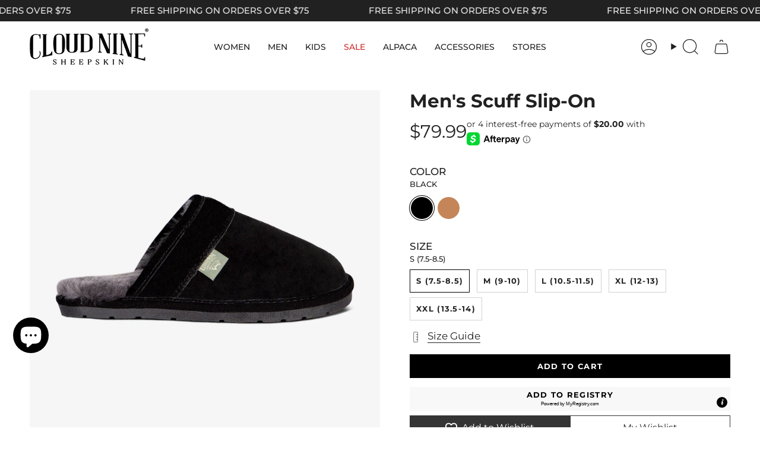

--- FILE ---
content_type: text/html; charset=utf-8
request_url: https://www.sheepskin.com/collections/featured-products-favs/products/mens-scuff-slip-on
body_size: 43218
content:
<!doctype html>
<html class="no-js no-touch supports-no-cookies" lang="en">
<script src="https://t.cometlytrack.com/e?uid=a37d40-4503599675000015-75cf69-s"></script>
<head>
  <!--  ClickCease.com tracking-->
<script type='text/javascript'>var script = document.createElement('script');
      script.async = true; script.type = 'text/javascript';
      var target = 'https://www.clickcease.com/monitor/stat.js';
      script.src = target;var elem = document.head;elem.appendChild(script);
</script>
<noscript>
<a href='https://www.clickcease.com' rel='nofollow'><img src='https://monitor.clickcease.com' alt='ClickCease'/></a>
</noscript>
<!--  ClickCease.com tracking-->
  <meta charset="UTF-8">
  <meta http-equiv="X-UA-Compatible" content="IE=edge">
  <meta name="viewport" content="width=device-width, initial-scale=1.0">
  <meta name="theme-color" content="#000000">
  <link rel="canonical" href="https://www.sheepskin.com/products/mens-scuff-slip-on">
  <!-- ======================= Broadcast Theme V5.8.0 ========================= -->

  <link href="//www.sheepskin.com/cdn/shop/t/51/assets/theme.css?v=179212154715005710201764596831" as="style" rel="preload">
  <link href="//www.sheepskin.com/cdn/shop/t/51/assets/vendor.js?v=37228463622838409191764596831" as="script" rel="preload">
  <link href="//www.sheepskin.com/cdn/shop/t/51/assets/theme.js?v=25935739080473096221764596831" as="script" rel="preload">

    <link rel="icon" type="image/png" href="//www.sheepskin.com/cdn/shop/files/Favicon_ce97527a-fa6a-42c7-8d5a-6377b9ba2d5d.png?crop=center&height=32&v=1614382860&width=32">
  

  <!-- Title and description ================================================ -->
  
  <title>
    
    Men&#39;s Scuff Slip-On Slippers - RJ&#39;S Fuzzies - Cloud Nine Sheepskin
    
    
    
  </title>

  
    <meta name="description" content="The Men&#39;s Scuff slip-on is anything from the morning savior or an after workout cool down shoe that can be worn after showering or all day long.">
  

  <meta property="og:site_name" content="Cloud Nine Sheepskin">
<meta property="og:url" content="https://www.sheepskin.com/products/mens-scuff-slip-on">
<meta property="og:title" content="Men&#39;s Scuff Slip-On Slippers - RJ&#39;S Fuzzies - Cloud Nine Sheepskin">
<meta property="og:type" content="product">
<meta property="og:description" content="The Men&#39;s Scuff slip-on is anything from the morning savior or an after workout cool down shoe that can be worn after showering or all day long."><meta property="og:image" content="http://www.sheepskin.com/cdn/shop/products/men-scuff-chest.jpg?v=1617890017">
  <meta property="og:image:secure_url" content="https://www.sheepskin.com/cdn/shop/products/men-scuff-chest.jpg?v=1617890017">
  <meta property="og:image:width" content="1500">
  <meta property="og:image:height" content="1500"><meta property="og:price:amount" content="79.99">
  <meta property="og:price:currency" content="USD"><meta name="twitter:card" content="summary_large_image">
<meta name="twitter:title" content="Men&#39;s Scuff Slip-On Slippers - RJ&#39;S Fuzzies - Cloud Nine Sheepskin">
<meta name="twitter:description" content="The Men&#39;s Scuff slip-on is anything from the morning savior or an after workout cool down shoe that can be worn after showering or all day long.">

  <!-- CSS ================================================================== -->
  <style data-shopify>
@font-face {
  font-family: Montserrat;
  font-weight: 700;
  font-style: normal;
  font-display: swap;
  src: url("//www.sheepskin.com/cdn/fonts/montserrat/montserrat_n7.3c434e22befd5c18a6b4afadb1e3d77c128c7939.woff2") format("woff2"),
       url("//www.sheepskin.com/cdn/fonts/montserrat/montserrat_n7.5d9fa6e2cae713c8fb539a9876489d86207fe957.woff") format("woff");
}

    @font-face {
  font-family: Montserrat;
  font-weight: 400;
  font-style: normal;
  font-display: swap;
  src: url("//www.sheepskin.com/cdn/fonts/montserrat/montserrat_n4.81949fa0ac9fd2021e16436151e8eaa539321637.woff2") format("woff2"),
       url("//www.sheepskin.com/cdn/fonts/montserrat/montserrat_n4.a6c632ca7b62da89c3594789ba828388aac693fe.woff") format("woff");
}

    @font-face {
  font-family: Montserrat;
  font-weight: 700;
  font-style: normal;
  font-display: swap;
  src: url("//www.sheepskin.com/cdn/fonts/montserrat/montserrat_n7.3c434e22befd5c18a6b4afadb1e3d77c128c7939.woff2") format("woff2"),
       url("//www.sheepskin.com/cdn/fonts/montserrat/montserrat_n7.5d9fa6e2cae713c8fb539a9876489d86207fe957.woff") format("woff");
}


    
      @font-face {
  font-family: Montserrat;
  font-weight: 800;
  font-style: normal;
  font-display: swap;
  src: url("//www.sheepskin.com/cdn/fonts/montserrat/montserrat_n8.853056e398b4dadf6838423edb7abaa02f651554.woff2") format("woff2"),
       url("//www.sheepskin.com/cdn/fonts/montserrat/montserrat_n8.9201aba6104751e1b3e48577a5a739fc14862200.woff") format("woff");
}

    

    
      @font-face {
  font-family: Montserrat;
  font-weight: 500;
  font-style: normal;
  font-display: swap;
  src: url("//www.sheepskin.com/cdn/fonts/montserrat/montserrat_n5.07ef3781d9c78c8b93c98419da7ad4fbeebb6635.woff2") format("woff2"),
       url("//www.sheepskin.com/cdn/fonts/montserrat/montserrat_n5.adf9b4bd8b0e4f55a0b203cdd84512667e0d5e4d.woff") format("woff");
}

    

    
    

    
      @font-face {
  font-family: Montserrat;
  font-weight: 400;
  font-style: italic;
  font-display: swap;
  src: url("//www.sheepskin.com/cdn/fonts/montserrat/montserrat_i4.5a4ea298b4789e064f62a29aafc18d41f09ae59b.woff2") format("woff2"),
       url("//www.sheepskin.com/cdn/fonts/montserrat/montserrat_i4.072b5869c5e0ed5b9d2021e4c2af132e16681ad2.woff") format("woff");
}

    

    
      @font-face {
  font-family: Montserrat;
  font-weight: 500;
  font-style: italic;
  font-display: swap;
  src: url("//www.sheepskin.com/cdn/fonts/montserrat/montserrat_i5.d3a783eb0cc26f2fda1e99d1dfec3ebaea1dc164.woff2") format("woff2"),
       url("//www.sheepskin.com/cdn/fonts/montserrat/montserrat_i5.76d414ea3d56bb79ef992a9c62dce2e9063bc062.woff") format("woff");
}

    
  </style>

  
<style data-shopify>

:root {--scrollbar-width: 0px;





--COLOR-VIDEO-BG: #f2f2f2;
--COLOR-BG-BRIGHTER: #f2f2f2;--COLOR-BG: #ffffff;--COLOR-BG-ALPHA-25: rgba(255, 255, 255, 0.25);
--COLOR-BG-TRANSPARENT: rgba(255, 255, 255, 0);
--COLOR-BG-SECONDARY: #F7F9FA;
--COLOR-BG-SECONDARY-LIGHTEN: #ffffff;
--COLOR-BG-RGB: 255, 255, 255;

--COLOR-TEXT-DARK: #000000;
--COLOR-TEXT: #212121;
--COLOR-TEXT-LIGHT: #646464;


/* === Opacity shades of grey ===*/
--COLOR-A5:  rgba(33, 33, 33, 0.05);
--COLOR-A10: rgba(33, 33, 33, 0.1);
--COLOR-A15: rgba(33, 33, 33, 0.15);
--COLOR-A20: rgba(33, 33, 33, 0.2);
--COLOR-A25: rgba(33, 33, 33, 0.25);
--COLOR-A30: rgba(33, 33, 33, 0.3);
--COLOR-A35: rgba(33, 33, 33, 0.35);
--COLOR-A40: rgba(33, 33, 33, 0.4);
--COLOR-A45: rgba(33, 33, 33, 0.45);
--COLOR-A50: rgba(33, 33, 33, 0.5);
--COLOR-A55: rgba(33, 33, 33, 0.55);
--COLOR-A60: rgba(33, 33, 33, 0.6);
--COLOR-A65: rgba(33, 33, 33, 0.65);
--COLOR-A70: rgba(33, 33, 33, 0.7);
--COLOR-A75: rgba(33, 33, 33, 0.75);
--COLOR-A80: rgba(33, 33, 33, 0.8);
--COLOR-A85: rgba(33, 33, 33, 0.85);
--COLOR-A90: rgba(33, 33, 33, 0.9);
--COLOR-A95: rgba(33, 33, 33, 0.95);

--COLOR-BORDER: rgb(240, 240, 240);
--COLOR-BORDER-LIGHT: #f6f6f6;
--COLOR-BORDER-HAIRLINE: #f7f7f7;
--COLOR-BORDER-DARK: #bdbdbd;/* === Bright color ===*/
--COLOR-PRIMARY: #000000;
--COLOR-PRIMARY-HOVER: #000000;
--COLOR-PRIMARY-FADE: rgba(0, 0, 0, 0.05);
--COLOR-PRIMARY-FADE-HOVER: rgba(0, 0, 0, 0.1);
--COLOR-PRIMARY-LIGHT: #4d4d4d;--COLOR-PRIMARY-OPPOSITE: #ffffff;



/* === link Color ===*/
--COLOR-LINK: #212121;
--COLOR-LINK-HOVER: rgba(33, 33, 33, 0.7);
--COLOR-LINK-FADE: rgba(33, 33, 33, 0.05);
--COLOR-LINK-FADE-HOVER: rgba(33, 33, 33, 0.1);--COLOR-LINK-OPPOSITE: #ffffff;


/* === Product grid sale tags ===*/
--COLOR-SALE-BG: #f9dee5;
--COLOR-SALE-TEXT: #af7b88;

/* === Product grid badges ===*/
--COLOR-BADGE-BG: #eaeaea;
--COLOR-BADGE-TEXT: #212121;

/* === Product sale color ===*/
--COLOR-SALE: #d20000;

/* === Gray background on Product grid items ===*/--filter-bg: .97;/* === Helper colors for form error states ===*/
--COLOR-ERROR: #721C24;
--COLOR-ERROR-BG: #F8D7DA;
--COLOR-ERROR-BORDER: #F5C6CB;



  --RADIUS: 0px;
  --RADIUS-SELECT: 0px;

--COLOR-HEADER-BG: #ffffff;--COLOR-HEADER-BG-TRANSPARENT: rgba(255, 255, 255, 0);
--COLOR-HEADER-LINK: #212121;
--COLOR-HEADER-LINK-HOVER: rgba(33, 33, 33, 0.7);

--COLOR-MENU-BG: #ffffff;
--COLOR-MENU-LINK: #212121;
--COLOR-MENU-LINK-HOVER: rgba(33, 33, 33, 0.7);
--COLOR-SUBMENU-BG: #ffffff;
--COLOR-SUBMENU-LINK: #212121;
--COLOR-SUBMENU-LINK-HOVER: rgba(33, 33, 33, 0.7);
--COLOR-SUBMENU-TEXT-LIGHT: #646464;
--COLOR-MENU-TRANSPARENT: #ffffff;
--COLOR-MENU-TRANSPARENT-HOVER: rgba(255, 255, 255, 0.7);--COLOR-FOOTER-BG: #ffffff;
--COLOR-FOOTER-BG-HAIRLINE: #f7f7f7;
--COLOR-FOOTER-TEXT: #212121;
--COLOR-FOOTER-TEXT-A35: rgba(33, 33, 33, 0.35);
--COLOR-FOOTER-TEXT-A75: rgba(33, 33, 33, 0.75);
--COLOR-FOOTER-LINK: #212121;
--COLOR-FOOTER-LINK-HOVER: rgba(33, 33, 33, 0.7);
--COLOR-FOOTER-BORDER: #212121;

--TRANSPARENT: rgba(255, 255, 255, 0);

/* === Default overlay opacity ===*/
--overlay-opacity: 0;
--underlay-opacity: 1;
--underlay-bg: rgba(0,0,0,0.4);

/* === Custom Cursor ===*/
--ICON-ZOOM-IN: url( "//www.sheepskin.com/cdn/shop/t/51/assets/icon-zoom-in.svg?v=182473373117644429561764596831" );
--ICON-ZOOM-OUT: url( "//www.sheepskin.com/cdn/shop/t/51/assets/icon-zoom-out.svg?v=101497157853986683871764596831" );

/* === Custom Icons ===*/


  
  --ICON-ADD-BAG: url( "//www.sheepskin.com/cdn/shop/t/51/assets/icon-add-bag.svg?v=23763382405227654651764596831" );
  --ICON-ADD-CART: url( "//www.sheepskin.com/cdn/shop/t/51/assets/icon-add-cart.svg?v=3962293684743587821764596831" );
  --ICON-ARROW-LEFT: url( "//www.sheepskin.com/cdn/shop/t/51/assets/icon-arrow-left.svg?v=136066145774695772731764596831" );
  --ICON-ARROW-RIGHT: url( "//www.sheepskin.com/cdn/shop/t/51/assets/icon-arrow-right.svg?v=150928298113663093401764596831" );
  --ICON-SELECT: url("//www.sheepskin.com/cdn/shop/t/51/assets/icon-select.svg?v=150573211567947701091764596831");


--PRODUCT-GRID-ASPECT-RATIO: 100%;

/* === Typography ===*/
--FONT-WEIGHT-BODY: 400;
--FONT-WEIGHT-BODY-BOLD: 500;

--FONT-STACK-BODY: Montserrat, sans-serif;
--FONT-STYLE-BODY: normal;
--FONT-STYLE-BODY-ITALIC: italic;
--FONT-ADJUST-BODY: 1.05;

--LETTER-SPACING-BODY: 0.0em;

--FONT-WEIGHT-HEADING: 700;
--FONT-WEIGHT-HEADING-BOLD: 800;

--FONT-UPPERCASE-HEADING: none;
--LETTER-SPACING-HEADING: 0.0em;

--FONT-STACK-HEADING: Montserrat, sans-serif;
--FONT-STYLE-HEADING: normal;
--FONT-STYLE-HEADING-ITALIC: italic;
--FONT-ADJUST-HEADING: 1.15;

--FONT-WEIGHT-SUBHEADING: 400;
--FONT-WEIGHT-SUBHEADING-BOLD: 500;

--FONT-STACK-SUBHEADING: Montserrat, sans-serif;
--FONT-STYLE-SUBHEADING: normal;
--FONT-STYLE-SUBHEADING-ITALIC: italic;
--FONT-ADJUST-SUBHEADING: 1.1;

--FONT-UPPERCASE-SUBHEADING: uppercase;
--LETTER-SPACING-SUBHEADING: 0.1em;

--FONT-STACK-NAV: Montserrat, sans-serif;
--FONT-STYLE-NAV: normal;
--FONT-STYLE-NAV-ITALIC: italic;
--FONT-ADJUST-NAV: 1.0;

--FONT-WEIGHT-NAV: 400;
--FONT-WEIGHT-NAV-BOLD: 500;

--LETTER-SPACING-NAV: 0.0em;

--FONT-SIZE-BASE: 1.05rem;
--FONT-SIZE-BASE-PERCENT: 1.05;

/* === Parallax ===*/
--PARALLAX-STRENGTH-MIN: 120.0%;
--PARALLAX-STRENGTH-MAX: 130.0%;--COLUMNS: 4;
--COLUMNS-MEDIUM: 3;
--COLUMNS-SMALL: 2;
--COLUMNS-MOBILE: 1;--LAYOUT-OUTER: 50px;
  --LAYOUT-GUTTER: 32px;
  --LAYOUT-OUTER-MEDIUM: 30px;
  --LAYOUT-GUTTER-MEDIUM: 22px;
  --LAYOUT-OUTER-SMALL: 16px;
  --LAYOUT-GUTTER-SMALL: 16px;--base-animation-delay: 0ms;
--line-height-normal: 1.375; /* Equals to line-height: normal; */--SIDEBAR-WIDTH: 288px;
  --SIDEBAR-WIDTH-MEDIUM: 258px;--DRAWER-WIDTH: 380px;--ICON-STROKE-WIDTH: 1px;/* === Button General ===*/
--BTN-FONT-STACK: Montserrat, sans-serif;
--BTN-FONT-WEIGHT: 700;
--BTN-FONT-STYLE: normal;
--BTN-FONT-SIZE: 13px;

--BTN-LETTER-SPACING: 0.1em;
--BTN-UPPERCASE: uppercase;
--BTN-TEXT-ARROW-OFFSET: -1px;

/* === Button Primary ===*/
--BTN-PRIMARY-BORDER-COLOR: #000000;
--BTN-PRIMARY-BG-COLOR: #000000;
--BTN-PRIMARY-TEXT-COLOR: #ffffff;


  --BTN-PRIMARY-BG-COLOR-BRIGHTER: #1a1a1a;


/* === Button Secondary ===*/
--BTN-SECONDARY-BORDER-COLOR: #000000;
--BTN-SECONDARY-BG-COLOR: #aa0000;
--BTN-SECONDARY-TEXT-COLOR: #ffffff;


  --BTN-SECONDARY-BG-COLOR-BRIGHTER: #dd0000;


/* === Button White ===*/
--TEXT-BTN-BORDER-WHITE: #fff;
--TEXT-BTN-BG-WHITE: #fff;
--TEXT-BTN-WHITE: #000;
--TEXT-BTN-BG-WHITE-BRIGHTER: #f2f2f2;

/* === Button Black ===*/
--TEXT-BTN-BG-BLACK: #000;
--TEXT-BTN-BORDER-BLACK: #000;
--TEXT-BTN-BLACK: #fff;
--TEXT-BTN-BG-BLACK-BRIGHTER: #1a1a1a;

/* === Default Cart Gradient ===*/

--FREE-SHIPPING-GRADIENT: linear-gradient(to right, var(--COLOR-PRIMARY-LIGHT) 0%, var(--COLOR-PRIMARY) 100%);

/* === Swatch Size ===*/
--swatch-size-filters: calc(1.15rem * var(--FONT-ADJUST-BODY));
--swatch-size-product: calc(2.2rem * var(--FONT-ADJUST-BODY));
}

/* === Backdrop ===*/
::backdrop {
  --underlay-opacity: 1;
  --underlay-bg: rgba(0,0,0,0.4);
}
</style>


  <link href="//www.sheepskin.com/cdn/shop/t/51/assets/theme.css?v=179212154715005710201764596831" rel="stylesheet" type="text/css" media="all" />
<link href="//www.sheepskin.com/cdn/shop/t/51/assets/swatches.css?v=157844926215047500451764596831" as="style" rel="preload">
    <link href="//www.sheepskin.com/cdn/shop/t/51/assets/swatches.css?v=157844926215047500451764596831" rel="stylesheet" type="text/css" media="all" />
<style data-shopify>.swatches {
    --black: #000000;--white: #fafafa;--blank: url(//www.sheepskin.com/cdn/shop/files/blank_small.png?v=7284);--chestnut: #C48659;--sand: #C6A58E;--berry: #6C3B69;--chocolate: #2F1B19;--cream: #F4E6E5;--cream-peach: #ECB3A4;--navy: #424755;--red: #B21423;--blue: #BAD3F5;--pink: #C8779E;--burgundy: #541A37;--choco: #522D28;--sky-blue: #B5D2C8;--turquoise: #5EBFC2;--cafe: #C96726;--blue-jean: #6C6B78;--beige: #E58B2B;--burnish-brown: #705554;--brown: #6F473F;--coffee: #403C37;--sand-grey: #D4B8A3;--leopard: #AB836C;--grey: #A4A1A2;--blue-yellow: #70BCC7;--tie-dye: #FD918A;--grey-brown: #655D5D;--camel-ivory: #EFEDEC;--black-silver: #CDD0DA;--brown-camel: #A88277;--black: #000;--charcoal: #64677F;--wine: #8D3646;--ivory: #acb4c3;--camel: #c6aa97;--silver: #e6e8ea;--rose: #85497d;--melange-tan: #928a93;--ivory-black: #0C0B0A;--yellow: #cdc79d;--fuschia: #88005d;--mushroom: #695545;--palomino: #7b4c2a;--burgundy-black: #581b2a;--denim: #3c4d7b;--multi: #e2d2ca;--sage: #5f4734;--periwinkle: #7579cc;--lilac: #C8A2C8;--emerald: #57583f;--green-melange: #3c9da1;--tan: #D2B48C;--honey: #b7a99a;--pearl: #bdb1ac;--steel: #aaa3a8;--camel-black: #c19a6b;--rust: #592f22;--quatro: #e3e6e0;--runner: #cbc9bc;--green: #588AA3c;
  }</style>
<script>
    if (window.navigator.userAgent.indexOf('MSIE ') > 0 || window.navigator.userAgent.indexOf('Trident/') > 0) {
      document.documentElement.className = document.documentElement.className + ' ie';

      var scripts = document.getElementsByTagName('script')[0];
      var polyfill = document.createElement("script");
      polyfill.defer = true;
      polyfill.src = "//www.sheepskin.com/cdn/shop/t/51/assets/ie11.js?v=144489047535103983231764596831";

      scripts.parentNode.insertBefore(polyfill, scripts);
    } else {
      document.documentElement.className = document.documentElement.className.replace('no-js', 'js');
    }

    document.documentElement.style.setProperty('--scrollbar-width', `${getScrollbarWidth()}px`);

    function getScrollbarWidth() {
      // Creating invisible container
      const outer = document.createElement('div');
      outer.style.visibility = 'hidden';
      outer.style.overflow = 'scroll'; // forcing scrollbar to appear
      outer.style.msOverflowStyle = 'scrollbar'; // needed for WinJS apps
      document.documentElement.appendChild(outer);

      // Creating inner element and placing it in the container
      const inner = document.createElement('div');
      outer.appendChild(inner);

      // Calculating difference between container's full width and the child width
      const scrollbarWidth = outer.offsetWidth - inner.offsetWidth;

      // Removing temporary elements from the DOM
      outer.parentNode.removeChild(outer);

      return scrollbarWidth;
    }

    let root = '/';
    if (root[root.length - 1] !== '/') {
      root = root + '/';
    }

    window.theme = {
      routes: {
        root: root,
        cart_url: '/cart',
        cart_add_url: '/cart/add',
        cart_change_url: '/cart/change',
        product_recommendations_url: '/recommendations/products',
        predictive_search_url: '/search/suggest',
        addresses_url: '/account/addresses'
      },
      assets: {
        photoswipe: '//www.sheepskin.com/cdn/shop/t/51/assets/photoswipe.js?v=162613001030112971491764596831',
        smoothscroll: '//www.sheepskin.com/cdn/shop/t/51/assets/smoothscroll.js?v=37906625415260927261764596831',
      },
      strings: {
        addToCart: "Add to cart",
        cartAcceptanceError: "You must accept our terms and conditions.",
        soldOut: "Sold Out",
        from: "From",
        preOrder: "Pre-order",
        sale: "Sale",
        subscription: "Subscription",
        unavailable: "Unavailable",
        unitPrice: "Unit price",
        unitPriceSeparator: "per",
        shippingCalcSubmitButton: "Calculate shipping",
        shippingCalcSubmitButtonDisabled: "Calculating...",
        selectValue: "Select value",
        selectColor: "Select color",
        oneColor: "color",
        otherColor: "colors",
        upsellAddToCart: "Add",
        free: "Free",
        swatchesColor: "Color, Colour",
        sku: "SKU",
      },
      settings: {
        cartType: "page",
        customerLoggedIn: null ? true : false,
        enableQuickAdd: false,
        enableAnimations: true,
        variantOnSale: true,
        collectionSwatchStyle: "text-slider",
        swatchesType: "theme"
      },
      sliderArrows: {
        prev: '<button type="button" class="slider__button slider__button--prev" data-button-arrow data-button-prev>' + "Previous" + '</button>',
        next: '<button type="button" class="slider__button slider__button--next" data-button-arrow data-button-next>' + "Next" + '</button>',
      },
      moneyFormat: false ? "${{amount}} USD" : "${{amount}}",
      moneyWithoutCurrencyFormat: "${{amount}}",
      moneyWithCurrencyFormat: "${{amount}} USD",
      subtotal: 0,
      info: {
        name: 'broadcast'
      },
      version: '5.8.0'
    };

    let windowInnerHeight = window.innerHeight;
    document.documentElement.style.setProperty('--full-height', `${windowInnerHeight}px`);
    document.documentElement.style.setProperty('--three-quarters', `${windowInnerHeight * 0.75}px`);
    document.documentElement.style.setProperty('--two-thirds', `${windowInnerHeight * 0.66}px`);
    document.documentElement.style.setProperty('--one-half', `${windowInnerHeight * 0.5}px`);
    document.documentElement.style.setProperty('--one-third', `${windowInnerHeight * 0.33}px`);
    document.documentElement.style.setProperty('--one-fifth', `${windowInnerHeight * 0.2}px`);
  </script>

  

  <!-- Theme Javascript ============================================================== -->
  <script src="//www.sheepskin.com/cdn/shop/t/51/assets/vendor.js?v=37228463622838409191764596831" defer="defer"></script>
  <script src="//www.sheepskin.com/cdn/shop/t/51/assets/theme.js?v=25935739080473096221764596831" defer="defer"></script><!-- Shopify app scripts =========================================================== -->

  <script>window.performance && window.performance.mark && window.performance.mark('shopify.content_for_header.start');</script><meta name="google-site-verification" content="Qcrjvy9WFf5ez3UmfhZQUh711c2G_xfDzNTzPWX8nzg">
<meta id="shopify-digital-wallet" name="shopify-digital-wallet" content="/43040866459/digital_wallets/dialog">
<meta name="shopify-checkout-api-token" content="e515e97a0ee416cb5296e55c5c53529c">
<link rel="alternate" type="application/json+oembed" href="https://www.sheepskin.com/products/mens-scuff-slip-on.oembed">
<script async="async" src="/checkouts/internal/preloads.js?locale=en-US"></script>
<link rel="preconnect" href="https://shop.app" crossorigin="anonymous">
<script async="async" src="https://shop.app/checkouts/internal/preloads.js?locale=en-US&shop_id=43040866459" crossorigin="anonymous"></script>
<script id="apple-pay-shop-capabilities" type="application/json">{"shopId":43040866459,"countryCode":"US","currencyCode":"USD","merchantCapabilities":["supports3DS"],"merchantId":"gid:\/\/shopify\/Shop\/43040866459","merchantName":"Cloud Nine Sheepskin","requiredBillingContactFields":["postalAddress","email"],"requiredShippingContactFields":["postalAddress","email"],"shippingType":"shipping","supportedNetworks":["visa","masterCard","amex","discover","elo","jcb"],"total":{"type":"pending","label":"Cloud Nine Sheepskin","amount":"1.00"},"shopifyPaymentsEnabled":true,"supportsSubscriptions":true}</script>
<script id="shopify-features" type="application/json">{"accessToken":"e515e97a0ee416cb5296e55c5c53529c","betas":["rich-media-storefront-analytics"],"domain":"www.sheepskin.com","predictiveSearch":true,"shopId":43040866459,"locale":"en"}</script>
<script>var Shopify = Shopify || {};
Shopify.shop = "sheepskingifts.myshopify.com";
Shopify.locale = "en";
Shopify.currency = {"active":"USD","rate":"1.0"};
Shopify.country = "US";
Shopify.theme = {"name":"Cloud 9 Sheep Skin 2025 - December","id":155453325550,"schema_name":"Broadcast","schema_version":"5.8.0","theme_store_id":868,"role":"main"};
Shopify.theme.handle = "null";
Shopify.theme.style = {"id":null,"handle":null};
Shopify.cdnHost = "www.sheepskin.com/cdn";
Shopify.routes = Shopify.routes || {};
Shopify.routes.root = "/";</script>
<script type="module">!function(o){(o.Shopify=o.Shopify||{}).modules=!0}(window);</script>
<script>!function(o){function n(){var o=[];function n(){o.push(Array.prototype.slice.apply(arguments))}return n.q=o,n}var t=o.Shopify=o.Shopify||{};t.loadFeatures=n(),t.autoloadFeatures=n()}(window);</script>
<script>
  window.ShopifyPay = window.ShopifyPay || {};
  window.ShopifyPay.apiHost = "shop.app\/pay";
  window.ShopifyPay.redirectState = null;
</script>
<script id="shop-js-analytics" type="application/json">{"pageType":"product"}</script>
<script defer="defer" async type="module" src="//www.sheepskin.com/cdn/shopifycloud/shop-js/modules/v2/client.init-shop-cart-sync_BT-GjEfc.en.esm.js"></script>
<script defer="defer" async type="module" src="//www.sheepskin.com/cdn/shopifycloud/shop-js/modules/v2/chunk.common_D58fp_Oc.esm.js"></script>
<script defer="defer" async type="module" src="//www.sheepskin.com/cdn/shopifycloud/shop-js/modules/v2/chunk.modal_xMitdFEc.esm.js"></script>
<script type="module">
  await import("//www.sheepskin.com/cdn/shopifycloud/shop-js/modules/v2/client.init-shop-cart-sync_BT-GjEfc.en.esm.js");
await import("//www.sheepskin.com/cdn/shopifycloud/shop-js/modules/v2/chunk.common_D58fp_Oc.esm.js");
await import("//www.sheepskin.com/cdn/shopifycloud/shop-js/modules/v2/chunk.modal_xMitdFEc.esm.js");

  window.Shopify.SignInWithShop?.initShopCartSync?.({"fedCMEnabled":true,"windoidEnabled":true});

</script>
<script>
  window.Shopify = window.Shopify || {};
  if (!window.Shopify.featureAssets) window.Shopify.featureAssets = {};
  window.Shopify.featureAssets['shop-js'] = {"shop-cart-sync":["modules/v2/client.shop-cart-sync_DZOKe7Ll.en.esm.js","modules/v2/chunk.common_D58fp_Oc.esm.js","modules/v2/chunk.modal_xMitdFEc.esm.js"],"init-fed-cm":["modules/v2/client.init-fed-cm_B6oLuCjv.en.esm.js","modules/v2/chunk.common_D58fp_Oc.esm.js","modules/v2/chunk.modal_xMitdFEc.esm.js"],"shop-cash-offers":["modules/v2/client.shop-cash-offers_D2sdYoxE.en.esm.js","modules/v2/chunk.common_D58fp_Oc.esm.js","modules/v2/chunk.modal_xMitdFEc.esm.js"],"shop-login-button":["modules/v2/client.shop-login-button_QeVjl5Y3.en.esm.js","modules/v2/chunk.common_D58fp_Oc.esm.js","modules/v2/chunk.modal_xMitdFEc.esm.js"],"pay-button":["modules/v2/client.pay-button_DXTOsIq6.en.esm.js","modules/v2/chunk.common_D58fp_Oc.esm.js","modules/v2/chunk.modal_xMitdFEc.esm.js"],"shop-button":["modules/v2/client.shop-button_DQZHx9pm.en.esm.js","modules/v2/chunk.common_D58fp_Oc.esm.js","modules/v2/chunk.modal_xMitdFEc.esm.js"],"avatar":["modules/v2/client.avatar_BTnouDA3.en.esm.js"],"init-windoid":["modules/v2/client.init-windoid_CR1B-cfM.en.esm.js","modules/v2/chunk.common_D58fp_Oc.esm.js","modules/v2/chunk.modal_xMitdFEc.esm.js"],"init-shop-for-new-customer-accounts":["modules/v2/client.init-shop-for-new-customer-accounts_C_vY_xzh.en.esm.js","modules/v2/client.shop-login-button_QeVjl5Y3.en.esm.js","modules/v2/chunk.common_D58fp_Oc.esm.js","modules/v2/chunk.modal_xMitdFEc.esm.js"],"init-shop-email-lookup-coordinator":["modules/v2/client.init-shop-email-lookup-coordinator_BI7n9ZSv.en.esm.js","modules/v2/chunk.common_D58fp_Oc.esm.js","modules/v2/chunk.modal_xMitdFEc.esm.js"],"init-shop-cart-sync":["modules/v2/client.init-shop-cart-sync_BT-GjEfc.en.esm.js","modules/v2/chunk.common_D58fp_Oc.esm.js","modules/v2/chunk.modal_xMitdFEc.esm.js"],"shop-toast-manager":["modules/v2/client.shop-toast-manager_DiYdP3xc.en.esm.js","modules/v2/chunk.common_D58fp_Oc.esm.js","modules/v2/chunk.modal_xMitdFEc.esm.js"],"init-customer-accounts":["modules/v2/client.init-customer-accounts_D9ZNqS-Q.en.esm.js","modules/v2/client.shop-login-button_QeVjl5Y3.en.esm.js","modules/v2/chunk.common_D58fp_Oc.esm.js","modules/v2/chunk.modal_xMitdFEc.esm.js"],"init-customer-accounts-sign-up":["modules/v2/client.init-customer-accounts-sign-up_iGw4briv.en.esm.js","modules/v2/client.shop-login-button_QeVjl5Y3.en.esm.js","modules/v2/chunk.common_D58fp_Oc.esm.js","modules/v2/chunk.modal_xMitdFEc.esm.js"],"shop-follow-button":["modules/v2/client.shop-follow-button_CqMgW2wH.en.esm.js","modules/v2/chunk.common_D58fp_Oc.esm.js","modules/v2/chunk.modal_xMitdFEc.esm.js"],"checkout-modal":["modules/v2/client.checkout-modal_xHeaAweL.en.esm.js","modules/v2/chunk.common_D58fp_Oc.esm.js","modules/v2/chunk.modal_xMitdFEc.esm.js"],"shop-login":["modules/v2/client.shop-login_D91U-Q7h.en.esm.js","modules/v2/chunk.common_D58fp_Oc.esm.js","modules/v2/chunk.modal_xMitdFEc.esm.js"],"lead-capture":["modules/v2/client.lead-capture_BJmE1dJe.en.esm.js","modules/v2/chunk.common_D58fp_Oc.esm.js","modules/v2/chunk.modal_xMitdFEc.esm.js"],"payment-terms":["modules/v2/client.payment-terms_Ci9AEqFq.en.esm.js","modules/v2/chunk.common_D58fp_Oc.esm.js","modules/v2/chunk.modal_xMitdFEc.esm.js"]};
</script>
<script>(function() {
  var isLoaded = false;
  function asyncLoad() {
    if (isLoaded) return;
    isLoaded = true;
    var urls = ["https:\/\/loox.io\/widget\/41-lqABlJq\/loox.1611095919928.js?shop=sheepskingifts.myshopify.com","https:\/\/d18eg7dreypte5.cloudfront.net\/browse-abandonment\/smsbump_timer.js?shop=sheepskingifts.myshopify.com","https:\/\/www.myregistry.com\/ScriptPlatform\/Shopify\/AddToMrButton.js?siteKey=nRE_bcHQCdctc9PWV7GzMA2\u0026lang=en\u0026version=806778972\u0026shop=sheepskingifts.myshopify.com"];
    for (var i = 0; i < urls.length; i++) {
      var s = document.createElement('script');
      s.type = 'text/javascript';
      s.async = true;
      s.src = urls[i];
      var x = document.getElementsByTagName('script')[0];
      x.parentNode.insertBefore(s, x);
    }
  };
  if(window.attachEvent) {
    window.attachEvent('onload', asyncLoad);
  } else {
    window.addEventListener('load', asyncLoad, false);
  }
})();</script>
<script id="__st">var __st={"a":43040866459,"offset":-18000,"reqid":"ffc88430-7627-43b2-8731-2b3e83d5f2e3-1769375237","pageurl":"www.sheepskin.com\/collections\/featured-products-favs\/products\/mens-scuff-slip-on","u":"82ec43192470","p":"product","rtyp":"product","rid":5523318964379};</script>
<script>window.ShopifyPaypalV4VisibilityTracking = true;</script>
<script id="captcha-bootstrap">!function(){'use strict';const t='contact',e='account',n='new_comment',o=[[t,t],['blogs',n],['comments',n],[t,'customer']],c=[[e,'customer_login'],[e,'guest_login'],[e,'recover_customer_password'],[e,'create_customer']],r=t=>t.map((([t,e])=>`form[action*='/${t}']:not([data-nocaptcha='true']) input[name='form_type'][value='${e}']`)).join(','),a=t=>()=>t?[...document.querySelectorAll(t)].map((t=>t.form)):[];function s(){const t=[...o],e=r(t);return a(e)}const i='password',u='form_key',d=['recaptcha-v3-token','g-recaptcha-response','h-captcha-response',i],f=()=>{try{return window.sessionStorage}catch{return}},m='__shopify_v',_=t=>t.elements[u];function p(t,e,n=!1){try{const o=window.sessionStorage,c=JSON.parse(o.getItem(e)),{data:r}=function(t){const{data:e,action:n}=t;return t[m]||n?{data:e,action:n}:{data:t,action:n}}(c);for(const[e,n]of Object.entries(r))t.elements[e]&&(t.elements[e].value=n);n&&o.removeItem(e)}catch(o){console.error('form repopulation failed',{error:o})}}const l='form_type',E='cptcha';function T(t){t.dataset[E]=!0}const w=window,h=w.document,L='Shopify',v='ce_forms',y='captcha';let A=!1;((t,e)=>{const n=(g='f06e6c50-85a8-45c8-87d0-21a2b65856fe',I='https://cdn.shopify.com/shopifycloud/storefront-forms-hcaptcha/ce_storefront_forms_captcha_hcaptcha.v1.5.2.iife.js',D={infoText:'Protected by hCaptcha',privacyText:'Privacy',termsText:'Terms'},(t,e,n)=>{const o=w[L][v],c=o.bindForm;if(c)return c(t,g,e,D).then(n);var r;o.q.push([[t,g,e,D],n]),r=I,A||(h.body.append(Object.assign(h.createElement('script'),{id:'captcha-provider',async:!0,src:r})),A=!0)});var g,I,D;w[L]=w[L]||{},w[L][v]=w[L][v]||{},w[L][v].q=[],w[L][y]=w[L][y]||{},w[L][y].protect=function(t,e){n(t,void 0,e),T(t)},Object.freeze(w[L][y]),function(t,e,n,w,h,L){const[v,y,A,g]=function(t,e,n){const i=e?o:[],u=t?c:[],d=[...i,...u],f=r(d),m=r(i),_=r(d.filter((([t,e])=>n.includes(e))));return[a(f),a(m),a(_),s()]}(w,h,L),I=t=>{const e=t.target;return e instanceof HTMLFormElement?e:e&&e.form},D=t=>v().includes(t);t.addEventListener('submit',(t=>{const e=I(t);if(!e)return;const n=D(e)&&!e.dataset.hcaptchaBound&&!e.dataset.recaptchaBound,o=_(e),c=g().includes(e)&&(!o||!o.value);(n||c)&&t.preventDefault(),c&&!n&&(function(t){try{if(!f())return;!function(t){const e=f();if(!e)return;const n=_(t);if(!n)return;const o=n.value;o&&e.removeItem(o)}(t);const e=Array.from(Array(32),(()=>Math.random().toString(36)[2])).join('');!function(t,e){_(t)||t.append(Object.assign(document.createElement('input'),{type:'hidden',name:u})),t.elements[u].value=e}(t,e),function(t,e){const n=f();if(!n)return;const o=[...t.querySelectorAll(`input[type='${i}']`)].map((({name:t})=>t)),c=[...d,...o],r={};for(const[a,s]of new FormData(t).entries())c.includes(a)||(r[a]=s);n.setItem(e,JSON.stringify({[m]:1,action:t.action,data:r}))}(t,e)}catch(e){console.error('failed to persist form',e)}}(e),e.submit())}));const S=(t,e)=>{t&&!t.dataset[E]&&(n(t,e.some((e=>e===t))),T(t))};for(const o of['focusin','change'])t.addEventListener(o,(t=>{const e=I(t);D(e)&&S(e,y())}));const B=e.get('form_key'),M=e.get(l),P=B&&M;t.addEventListener('DOMContentLoaded',(()=>{const t=y();if(P)for(const e of t)e.elements[l].value===M&&p(e,B);[...new Set([...A(),...v().filter((t=>'true'===t.dataset.shopifyCaptcha))])].forEach((e=>S(e,t)))}))}(h,new URLSearchParams(w.location.search),n,t,e,['guest_login'])})(!0,!0)}();</script>
<script integrity="sha256-4kQ18oKyAcykRKYeNunJcIwy7WH5gtpwJnB7kiuLZ1E=" data-source-attribution="shopify.loadfeatures" defer="defer" src="//www.sheepskin.com/cdn/shopifycloud/storefront/assets/storefront/load_feature-a0a9edcb.js" crossorigin="anonymous"></script>
<script crossorigin="anonymous" defer="defer" src="//www.sheepskin.com/cdn/shopifycloud/storefront/assets/shopify_pay/storefront-65b4c6d7.js?v=20250812"></script>
<script data-source-attribution="shopify.dynamic_checkout.dynamic.init">var Shopify=Shopify||{};Shopify.PaymentButton=Shopify.PaymentButton||{isStorefrontPortableWallets:!0,init:function(){window.Shopify.PaymentButton.init=function(){};var t=document.createElement("script");t.src="https://www.sheepskin.com/cdn/shopifycloud/portable-wallets/latest/portable-wallets.en.js",t.type="module",document.head.appendChild(t)}};
</script>
<script data-source-attribution="shopify.dynamic_checkout.buyer_consent">
  function portableWalletsHideBuyerConsent(e){var t=document.getElementById("shopify-buyer-consent"),n=document.getElementById("shopify-subscription-policy-button");t&&n&&(t.classList.add("hidden"),t.setAttribute("aria-hidden","true"),n.removeEventListener("click",e))}function portableWalletsShowBuyerConsent(e){var t=document.getElementById("shopify-buyer-consent"),n=document.getElementById("shopify-subscription-policy-button");t&&n&&(t.classList.remove("hidden"),t.removeAttribute("aria-hidden"),n.addEventListener("click",e))}window.Shopify?.PaymentButton&&(window.Shopify.PaymentButton.hideBuyerConsent=portableWalletsHideBuyerConsent,window.Shopify.PaymentButton.showBuyerConsent=portableWalletsShowBuyerConsent);
</script>
<script data-source-attribution="shopify.dynamic_checkout.cart.bootstrap">document.addEventListener("DOMContentLoaded",(function(){function t(){return document.querySelector("shopify-accelerated-checkout-cart, shopify-accelerated-checkout")}if(t())Shopify.PaymentButton.init();else{new MutationObserver((function(e,n){t()&&(Shopify.PaymentButton.init(),n.disconnect())})).observe(document.body,{childList:!0,subtree:!0})}}));
</script>
<link id="shopify-accelerated-checkout-styles" rel="stylesheet" media="screen" href="https://www.sheepskin.com/cdn/shopifycloud/portable-wallets/latest/accelerated-checkout-backwards-compat.css" crossorigin="anonymous">
<style id="shopify-accelerated-checkout-cart">
        #shopify-buyer-consent {
  margin-top: 1em;
  display: inline-block;
  width: 100%;
}

#shopify-buyer-consent.hidden {
  display: none;
}

#shopify-subscription-policy-button {
  background: none;
  border: none;
  padding: 0;
  text-decoration: underline;
  font-size: inherit;
  cursor: pointer;
}

#shopify-subscription-policy-button::before {
  box-shadow: none;
}

      </style>

<script>window.performance && window.performance.mark && window.performance.mark('shopify.content_for_header.end');</script>
<!-- TikTok Pixel Code Start -->
<script>
!function (w, d, t) {
  w.TiktokAnalyticsObject=t;var ttq=w[t]=w[t]||[];ttq.methods=["page","track","identify","instances","debug","on","off","once","ready","alias","group","enableCookie","disableCookie","holdConsent","revokeConsent","grantConsent"],ttq.setAndDefer=function(t,e){t[e]=function(){t.push([e].concat(Array.prototype.slice.call(arguments,0)))}};for(var i=0;i<ttq.methods.length;i++)ttq.setAndDefer(ttq,ttq.methods[i]);ttq.instance=function(t){for(
var e=ttq._i[t]||[],n=0;n<ttq.methods.length;n++)ttq.setAndDefer(e,ttq.methods[n]);return e},ttq.load=function(e,n){var r="https://analytics.tiktok.com/i18n/pixel/events.js",o=n&&n.partner;ttq._i=ttq._i||{},ttq._i[e]=[],ttq._i[e]._u=r,ttq._t=ttq._t||{},ttq._t[e]=+new Date,ttq._o=ttq._o||{},ttq._o[e]=n||{};n=document.createElement("script")
;n.type="text/javascript",n.async=!0,n.src=r+"?sdkid="+e+"&lib="+t;e=document.getElementsByTagName("script")[0];e.parentNode.insertBefore(n,e)};


  ttq.load('D2ABKGJC77U0MQFSS5O0');
  ttq.page();
}(window, document, 'ttq');
</script>
<!-- TikTok Pixel Code End -->
  <!-- Snap Pixel Code -->
<script type='text/javascript'>
(function(e,t,n){if(e.snaptr)return;var a=e.snaptr=function()
{a.handleRequest?a.handleRequest.apply(a,arguments):a.queue.push(arguments)};
a.queue=[];var s='script';r=t.createElement(s);r.async=!0;
r.src=n;var u=t.getElementsByTagName(s)[0];
u.parentNode.insertBefore(r,u);})(window,document,
'https://sc-static.net/scevent.min.js');

snaptr('init', 'c7934ffd-f463-4a25-a331-f782c9c7697e', {});

snaptr('track', 'PAGE_VIEW');

</script>
<!-- End Snap Pixel Code -->
<!-- BEGIN app block: shopify://apps/microsoft-clarity/blocks/clarity_js/31c3d126-8116-4b4a-8ba1-baeda7c4aeea -->
<script type="text/javascript">
  (function (c, l, a, r, i, t, y) {
    c[a] = c[a] || function () { (c[a].q = c[a].q || []).push(arguments); };
    t = l.createElement(r); t.async = 1; t.src = "https://www.clarity.ms/tag/" + i + "?ref=shopify";
    y = l.getElementsByTagName(r)[0]; y.parentNode.insertBefore(t, y);

    c.Shopify.loadFeatures([{ name: "consent-tracking-api", version: "0.1" }], error => {
      if (error) {
        console.error("Error loading Shopify features:", error);
        return;
      }

      c[a]('consentv2', {
        ad_Storage: c.Shopify.customerPrivacy.marketingAllowed() ? "granted" : "denied",
        analytics_Storage: c.Shopify.customerPrivacy.analyticsProcessingAllowed() ? "granted" : "denied",
      });
    });

    l.addEventListener("visitorConsentCollected", function (e) {
      c[a]('consentv2', {
        ad_Storage: e.detail.marketingAllowed ? "granted" : "denied",
        analytics_Storage: e.detail.analyticsAllowed ? "granted" : "denied",
      });
    });
  })(window, document, "clarity", "script", "tgtffhjr1p");
</script>



<!-- END app block --><!-- BEGIN app block: shopify://apps/vitals/blocks/app-embed/aeb48102-2a5a-4f39-bdbd-d8d49f4e20b8 --><link rel="preconnect" href="https://appsolve.io/" /><link rel="preconnect" href="https://cdn-sf.vitals.app/" /><script data-ver="58" id="vtlsAebData" class="notranslate">window.vtlsLiquidData = window.vtlsLiquidData || {};window.vtlsLiquidData.buildId = 56570;

window.vtlsLiquidData.apiHosts = {
	...window.vtlsLiquidData.apiHosts,
	"1": "https://appsolve.io"
};
	window.vtlsLiquidData.moduleSettings = {"1":{"3":"d0b894","4":"center","5":"stamp-ribbon","44":"premium,easy_returns,fast_shipping,secure_shop","85":"","86":20,"87":20,"148":100,"978":"{\"container\":{\"traits\":{\"margin\":{\"default\":\"30px 0px 30px 0px\"}}}}","1060":"303030"},"9":[],"13":{"34":"☞ Don't forget this..."},"16":{"232":true,"245":"bottom","246":"bottom","247":"Add to Cart","411":true,"417":true,"418":true,"477":"automatic","478":"000000","479":"ffffff","489":true,"843":"ffffff","844":"2e2e2e","921":true,"922":true,"923":true,"924":"2","925":"2","952":"{\"container\":{\"traits\":{\"height\":{\"default\":\"40px\"}}},\"productDetails\":{\"traits\":{\"stickySubmitBtnStyle\":{\"default\":\"small\"}}}}","1021":false,"1110":false,"1154":0,"1155":true,"1156":true,"1157":false,"1158":0,"1159":false,"1160":true,"1161":true,"1162":false,"1163":false,"1182":false,"1183":true,"1184":"","1185":false},"24":{"93":10,"94":"d6d6d6","359":"000000","389":"An item in your cart is in high demand.","390":"Complete the order to make sure it’s yours! {{ counter }}","502":true,"977":"{}","1084":true,"1199":false,"1200":0},"31":[],"48":{"469":true,"491":true,"588":true,"595":false,"603":"","605":"","606":"","781":true,"783":1,"876":0,"1076":true,"1105":0,"1198":false},"57":{"710":"Wishlist","711":"Save your favorite Cloud Nine Sheepskin products for later","712":"Add to Wishlist","713":"Added to Wishlist","714":true,"716":true,"717":"f31212","718":"From","719":"Add to cart","720":true,"721":"Out of stock","722":16,"766":"Share","767":"Share Wishlist","768":"Copy link","769":"Link copied","770":"Your Wishlist is empty. ","771":true,"772":"My Wishlist","778":"ffffff","779":"353535","780":"ffffff","791":"","792":"","801":true,"804":"000000","805":"FFFFFF","874":"product_page","889":"Added to cart","896":"light","897":"2A2A2A","898":20,"899":"121212","900":"FFFFFF","901":16,"990":0,"992":"{\"goToWishlistButton\": {\"traits\": {\"outlineColor\": {\"default\": \"#353535\"}, \"outlineBorderColor\": {\"default\": \"#353535\"}}}, \"addToWishlistButton\": {\"traits\": {\"filledBackgroundColor\": {\"default\": \"#353535\"}}}}","1189":false,"1195":"\/a\/page","1196":"\/a\/page","1206":false},"58":{"883":"333333","884":true,"885":"ruler","902":"Size Chart","903":"ffffff","904":"222222","905":1,"906":"1","907":"dadada","908":"f8f8f8","1080":"{}"},"59":{"929":"Notify me when my size is available","930":"Notify me when back in stock","931":"Enter your contact information below to receive a notification as soon as the desired product is back in stock.","932":"","933":"Notify me when available","934":"both","947":"{\"button\":{\"traits\":{\"fontSize\":{\"default\":\"14px\"}}}}","981":false,"983":"E-mail","984":"Invalid email address","985":"Thank you for subscribing","986":"You are all set to receive a notification as soon as the product becomes available again.","987":"SMS","988":"Something went wrong","989":"Please try to subscribe again.","991":"Invalid phone number","993":"Phone number","1006":"Phone number should contain only digits","1106":false},"60":{"1095":"{}","1096":true}};

window.vtlsLiquidData.shopThemeName = "Broadcast";window.vtlsLiquidData.settingTranslation = {"13":{"34":{"en":"☞ Don't forget this..."}},"1":{"85":{"en":""}},"24":{"389":{"en":"An item in your cart is in high demand."},"390":{"en":"Complete the order to make sure it’s yours! {{ counter }}"}},"57":{"710":{"en":"Wishlist"},"711":{"en":"Save your favorite Cloud Nine Sheepskin products for later"},"712":{"en":"Add to Wishlist"},"713":{"en":"Added to Wishlist"},"718":{"en":"From"},"719":{"en":"Add to cart"},"721":{"en":"Out of stock"},"766":{"en":"Share"},"767":{"en":"Share Wishlist"},"768":{"en":"Copy link"},"769":{"en":"Link copied"},"770":{"en":"Your Wishlist is empty. "},"772":{"en":"My Wishlist"},"889":{"en":"Added to cart"}},"58":{"902":{"en":"Size Chart"}},"59":{"929":{"en":"Notify me when my size is available"},"930":{"en":"Notify me when back in stock"},"931":{"en":"Enter your contact information below to receive a notification as soon as the desired product is back in stock."},"932":{"en":""},"933":{"en":"Notify me when available"},"985":{"en":"Thank you for subscribing"},"986":{"en":"You are all set to receive a notification as soon as the product becomes available again."},"987":{"en":"SMS"},"988":{"en":"Something went wrong"},"989":{"en":"Please try to subscribe again."},"983":{"en":"E-mail"},"984":{"en":"Invalid email address"},"991":{"en":"Invalid phone number"},"993":{"en":"Phone number"},"1006":{"en":"Phone number should contain only digits"}},"16":{"1184":{"en":""}}};window.vtlsLiquidData.sizeChart={"has_general_or_collection_size_charts":false,"product_ids_with_size_charts":[5523319521435,5523320176795,5523320078491],"size_charts":[{"id":106724,"timestamp":1750964307,"types":["p"],"pIds":["5523319521435"]},{"id":106729,"timestamp":1750964701,"types":["p"],"pIds":["5523320176795","5523320078491"]}]};window.vtlsLiquidData.productLabels=[{"i":9320,"l":"SALE","lt":2,"t":["c"],"trs":"{\"container\":{\"traits\":{\"backgroundColor\":{\"default\":\"#f7f7f7\"},\"width\":{\"default\":\"104px\"},\"top\":{\"default\":\"5%\"},\"borderRadius\":{\"default\":\"2px\"}}},\"text\":{\"traits\":{\"color\":{\"default\":\"#bc0000\"},\"productFontSize\":{\"default\":\"21px\"}}}}","c":[{"h":"sale-collection","i":440275665134}]}];window.vtlsLiquidData.shopSettings={};window.vtlsLiquidData.shopSettings.cartType="page";window.vtlsLiquidData.spat="b6438c30f413678f2a1e76f17a043920";window.vtlsLiquidData.shopInfo={id:43040866459,domain:"www.sheepskin.com",shopifyDomain:"sheepskingifts.myshopify.com",primaryLocaleIsoCode: "en",defaultCurrency:"USD",enabledCurrencies:["USD"],moneyFormat:"${{amount}}",moneyWithCurrencyFormat:"${{amount}} USD",appId:"1",appName:"Vitals",};window.vtlsLiquidData.acceptedScopes = {"1":[26,25,27,28,29,30,31,32,33,34,35,36,37,38,22,2,8,14,20,24,16,18,10,13,21,4,11,1,7,3,19,23,15,17,9,12,49,51,46,47,50,52,48,53]};window.vtlsLiquidData.product = {"id": 5523318964379,"available": true,"title": "Men's Scuff Slip-On","handle": "mens-scuff-slip-on","vendor": "Cloud Nine Sheepskin","type": "Slippers","tags": ["men","scuff","slide"],"description": "1","featured_image":{"src": "//www.sheepskin.com/cdn/shop/products/men-scuff-chest.jpg?v=1617890017","aspect_ratio": "1.0"},"collectionIds": [220649980059,442165887214,210784878747,213718270107,448255459566,442166018286],"variants": [{"id": 35608823595163,"title": "BLACK \/ S (7.5-8.5)","option1": "BLACK","option2": "S (7.5-8.5)","option3": null,"price": 7999,"compare_at_price": 0,"available": true,"image":{"src": "//www.sheepskin.com/cdn/shop/products/men-scuff-black.jpg?v=1624030632","alt": "Men's Scuff Slip-On - Cloud Nine Sheepskin","aspect_ratio": 1.0},"featured_media_id":11346192728219,"is_preorderable":0,"is_inventory_tracked":true,"has_inventory":true},{"id": 35608823398555,"title": "BLACK \/ M (9-10)","option1": "BLACK","option2": "M (9-10)","option3": null,"price": 7999,"compare_at_price": 0,"available": true,"image":{"src": "//www.sheepskin.com/cdn/shop/products/men-scuff-black.jpg?v=1624030632","alt": "Men's Scuff Slip-On - Cloud Nine Sheepskin","aspect_ratio": 1.0},"featured_media_id":11346192728219,"is_preorderable":0,"is_inventory_tracked":true,"has_inventory":true},{"id": 35608823627931,"title": "BLACK \/ L (10.5-11.5)","option1": "BLACK","option2": "L (10.5-11.5)","option3": null,"price": 7999,"compare_at_price": 0,"available": true,"image":{"src": "//www.sheepskin.com/cdn/shop/products/men-scuff-black.jpg?v=1624030632","alt": "Men's Scuff Slip-On - Cloud Nine Sheepskin","aspect_ratio": 1.0},"featured_media_id":11346192728219,"is_preorderable":0,"is_inventory_tracked":true,"has_inventory":true},{"id": 35608823660699,"title": "BLACK \/ XL (12-13)","option1": "BLACK","option2": "XL (12-13)","option3": null,"price": 7999,"compare_at_price": 0,"available": true,"image":{"src": "//www.sheepskin.com/cdn/shop/products/men-scuff-black.jpg?v=1624030632","alt": "Men's Scuff Slip-On - Cloud Nine Sheepskin","aspect_ratio": 1.0},"featured_media_id":11346192728219,"is_preorderable":0,"is_inventory_tracked":true,"has_inventory":true},{"id": 35608823693467,"title": "BLACK \/ XXL (13.5-14)","option1": "BLACK","option2": "XXL (13.5-14)","option3": null,"price": 7999,"compare_at_price": 0,"available": true,"image":{"src": "//www.sheepskin.com/cdn/shop/products/men-scuff-black.jpg?v=1624030632","alt": "Men's Scuff Slip-On - Cloud Nine Sheepskin","aspect_ratio": 1.0},"featured_media_id":11346192728219,"is_preorderable":0,"is_inventory_tracked":true,"has_inventory":true},{"id": 35608823431323,"title": "CHESTNUT \/ S (7.5-8.5)","option1": "CHESTNUT","option2": "S (7.5-8.5)","option3": null,"price": 7999,"compare_at_price": 0,"available": true,"image":{"src": "//www.sheepskin.com/cdn/shop/products/men-scuff-chest.jpg?v=1617890017","alt": "Men's Scuff Slip-On - Cloud Nine Sheepskin","aspect_ratio": 1.0},"featured_media_id":11346192957595,"is_preorderable":0,"is_inventory_tracked":true,"has_inventory":true},{"id": 35608823464091,"title": "CHESTNUT \/ M (9-10)","option1": "CHESTNUT","option2": "M (9-10)","option3": null,"price": 7999,"compare_at_price": 0,"available": true,"image":{"src": "//www.sheepskin.com/cdn/shop/products/men-scuff-chest.jpg?v=1617890017","alt": "Men's Scuff Slip-On - Cloud Nine Sheepskin","aspect_ratio": 1.0},"featured_media_id":11346192957595,"is_preorderable":0,"is_inventory_tracked":true,"has_inventory":true},{"id": 35608823529627,"title": "CHESTNUT \/ L (10.5-11.5)","option1": "CHESTNUT","option2": "L (10.5-11.5)","option3": null,"price": 7999,"compare_at_price": 0,"available": true,"image":{"src": "//www.sheepskin.com/cdn/shop/products/men-scuff-chest.jpg?v=1617890017","alt": "Men's Scuff Slip-On - Cloud Nine Sheepskin","aspect_ratio": 1.0},"featured_media_id":11346192957595,"is_preorderable":0,"is_inventory_tracked":true,"has_inventory":true},{"id": 35608823365787,"title": "CHESTNUT \/ XL (12-13)","option1": "CHESTNUT","option2": "XL (12-13)","option3": null,"price": 7999,"compare_at_price": 0,"available": true,"image":{"src": "//www.sheepskin.com/cdn/shop/products/men-scuff-chest.jpg?v=1617890017","alt": "Men's Scuff Slip-On - Cloud Nine Sheepskin","aspect_ratio": 1.0},"featured_media_id":11346192957595,"is_preorderable":0,"is_inventory_tracked":true,"has_inventory":true},{"id": 35608823562395,"title": "CHESTNUT \/ XXL (13.5-14)","option1": "CHESTNUT","option2": "XXL (13.5-14)","option3": null,"price": 7999,"compare_at_price": 0,"available": true,"image":{"src": "//www.sheepskin.com/cdn/shop/products/men-scuff-chest.jpg?v=1617890017","alt": "Men's Scuff Slip-On - Cloud Nine Sheepskin","aspect_ratio": 1.0},"featured_media_id":11346192957595,"is_preorderable":0,"is_inventory_tracked":true,"has_inventory":true}],"options": [{"name": "COLOR"},{"name": "SIZE"}],"metafields": {"reviews": {}}};window.vtlsLiquidData.collection = {
	"allProductsCount": 20,
	"productsCount": 20,
	"productsSize": 20
};window.vtlsLiquidData.cacheKeys = [1720723764,0,0,0,1720723764,0,0,1720723764 ];</script><script id="vtlsAebDynamicFunctions" class="notranslate">window.vtlsLiquidData = window.vtlsLiquidData || {};window.vtlsLiquidData.dynamicFunctions = ({$,vitalsGet,vitalsSet,VITALS_GET_$_DESCRIPTION,VITALS_GET_$_END_SECTION,VITALS_GET_$_ATC_FORM,VITALS_GET_$_ATC_BUTTON,submit_button,form_add_to_cart,cartItemVariantId,VITALS_EVENT_CART_UPDATED,VITALS_EVENT_DISCOUNTS_LOADED,VITALS_EVENT_RENDER_CAROUSEL_STARS,VITALS_EVENT_RENDER_COLLECTION_STARS,VITALS_EVENT_SMART_BAR_RENDERED,VITALS_EVENT_SMART_BAR_CLOSED,VITALS_EVENT_TABS_RENDERED,VITALS_EVENT_VARIANT_CHANGED,VITALS_EVENT_ATC_BUTTON_FOUND,VITALS_IS_MOBILE,VITALS_PAGE_TYPE,VITALS_APPEND_CSS,VITALS_HOOK__CAN_EXECUTE_CHECKOUT,VITALS_HOOK__GET_CUSTOM_CHECKOUT_URL_PARAMETERS,VITALS_HOOK__GET_CUSTOM_VARIANT_SELECTOR,VITALS_HOOK__GET_IMAGES_DEFAULT_SIZE,VITALS_HOOK__ON_CLICK_CHECKOUT_BUTTON,VITALS_HOOK__DONT_ACCELERATE_CHECKOUT,VITALS_HOOK__ON_ATC_STAY_ON_THE_SAME_PAGE,VITALS_HOOK__CAN_EXECUTE_ATC,VITALS_FLAG__IGNORE_VARIANT_ID_FROM_URL,VITALS_FLAG__UPDATE_ATC_BUTTON_REFERENCE,VITALS_FLAG__UPDATE_CART_ON_CHECKOUT,VITALS_FLAG__USE_CAPTURE_FOR_ATC_BUTTON,VITALS_FLAG__USE_FIRST_ATC_SPAN_FOR_PRE_ORDER,VITALS_FLAG__USE_HTML_FOR_STICKY_ATC_BUTTON,VITALS_FLAG__STOP_EXECUTION,VITALS_FLAG__USE_CUSTOM_COLLECTION_FILTER_DROPDOWN,VITALS_FLAG__PRE_ORDER_START_WITH_OBSERVER,VITALS_FLAG__PRE_ORDER_OBSERVER_DELAY,VITALS_FLAG__ON_CHECKOUT_CLICK_USE_CAPTURE_EVENT,handle,}) => {return {"147": {"location":"description","locator":"after"},"154": {"location":"product_end","locator":"after"},"215": {"location":"product_end","locator":"after"},"376": {"location":"atc_button","locator":"before"},};};</script><script id="vtlsAebDocumentInjectors" class="notranslate">window.vtlsLiquidData = window.vtlsLiquidData || {};window.vtlsLiquidData.documentInjectors = ({$,vitalsGet,vitalsSet,VITALS_IS_MOBILE,VITALS_APPEND_CSS}) => {const documentInjectors = {};documentInjectors["1"]={};documentInjectors["1"]["d"]=[];documentInjectors["1"]["d"]["0"]={};documentInjectors["1"]["d"]["0"]["a"]=null;documentInjectors["1"]["d"]["0"]["s"]=".description";documentInjectors["1"]["d"]["1"]={};documentInjectors["1"]["d"]["1"]["a"]=null;documentInjectors["1"]["d"]["1"]["s"]="ul.tabs";documentInjectors["2"]={};documentInjectors["2"]["d"]=[];documentInjectors["2"]["d"]["0"]={};documentInjectors["2"]["d"]["0"]["a"]={"l":"after"};documentInjectors["2"]["d"]["0"]["s"]="div.section.product_section";documentInjectors["2"]["d"]["1"]={};documentInjectors["2"]["d"]["1"]["a"]={"l":"before"};documentInjectors["2"]["d"]["1"]["s"]="div#shopify-section-footer";documentInjectors["2"]["d"]["2"]={};documentInjectors["2"]["d"]["2"]["a"]={"l":"append"};documentInjectors["2"]["d"]["2"]["s"]=".main-content";documentInjectors["12"]={};documentInjectors["12"]["d"]=[];documentInjectors["12"]["d"]["0"]={};documentInjectors["12"]["d"]["0"]["a"]=[];documentInjectors["12"]["d"]["0"]["s"]="form[action*=\"\/cart\/add\"]:visible:not([id*=\"product-form-installment\"]):not([id*=\"product-installment-form\"]):not(.vtls-exclude-atc-injector *)";documentInjectors["12"]["d"]["1"]={};documentInjectors["12"]["d"]["1"]["a"]=null;documentInjectors["12"]["d"]["1"]["s"]="form.product-form";documentInjectors["11"]={};documentInjectors["11"]["d"]=[];documentInjectors["11"]["d"]["0"]={};documentInjectors["11"]["d"]["0"]["a"]={"ctx":"inside","last":false};documentInjectors["11"]["d"]["0"]["s"]="[type=\"submit\"]:not(.swym-button)";documentInjectors["11"]["d"]["1"]={};documentInjectors["11"]["d"]["1"]["a"]={"ctx":"inside","last":false};documentInjectors["11"]["d"]["1"]["s"]="[name=\"add\"]:not(.swym-button)";documentInjectors["6"]={};documentInjectors["6"]["d"]=[];documentInjectors["6"]["d"]["0"]={};documentInjectors["6"]["d"]["0"]["a"]=[];documentInjectors["6"]["d"]["0"]["s"]=".collection__products";documentInjectors["6"]["d"]["1"]={};documentInjectors["6"]["d"]["1"]["a"]=[];documentInjectors["6"]["d"]["1"]["s"]=".collection-products";documentInjectors["18"]={};documentInjectors["18"]["d"]=[];documentInjectors["18"]["d"]["0"]={};documentInjectors["18"]["d"]["0"]["a"]={"jqMethods":[{"name":"parent"},{"name":"parent"}]};documentInjectors["18"]["d"]["0"]["s"]="div.product__photo img";return documentInjectors;};</script><script id="vtlsAebBundle" src="https://cdn-sf.vitals.app/assets/js/bundle-b2412e602c32437dbcc22b514ec51f6e.js" async></script>

<!-- END app block --><!-- BEGIN app block: shopify://apps/microsoft-clarity/blocks/brandAgents_js/31c3d126-8116-4b4a-8ba1-baeda7c4aeea -->





<!-- END app block --><script src="https://cdn.shopify.com/extensions/019b7e96-e748-7ff1-a653-c27532b6eb95/getsale-35/assets/v3-banner.js" type="text/javascript" defer="defer"></script>
<script src="https://cdn.shopify.com/extensions/e8878072-2f6b-4e89-8082-94b04320908d/inbox-1254/assets/inbox-chat-loader.js" type="text/javascript" defer="defer"></script>
<script src="https://cdn.shopify.com/extensions/4e276193-403c-423f-833c-fefed71819cf/forms-2298/assets/shopify-forms-loader.js" type="text/javascript" defer="defer"></script>
<script src="https://cdn.shopify.com/extensions/019b7e96-e748-7ff1-a653-c27532b6eb95/getsale-35/assets/v3-timer.js" type="text/javascript" defer="defer"></script>
<link href="https://monorail-edge.shopifysvc.com" rel="dns-prefetch">
<script>(function(){if ("sendBeacon" in navigator && "performance" in window) {try {var session_token_from_headers = performance.getEntriesByType('navigation')[0].serverTiming.find(x => x.name == '_s').description;} catch {var session_token_from_headers = undefined;}var session_cookie_matches = document.cookie.match(/_shopify_s=([^;]*)/);var session_token_from_cookie = session_cookie_matches && session_cookie_matches.length === 2 ? session_cookie_matches[1] : "";var session_token = session_token_from_headers || session_token_from_cookie || "";function handle_abandonment_event(e) {var entries = performance.getEntries().filter(function(entry) {return /monorail-edge.shopifysvc.com/.test(entry.name);});if (!window.abandonment_tracked && entries.length === 0) {window.abandonment_tracked = true;var currentMs = Date.now();var navigation_start = performance.timing.navigationStart;var payload = {shop_id: 43040866459,url: window.location.href,navigation_start,duration: currentMs - navigation_start,session_token,page_type: "product"};window.navigator.sendBeacon("https://monorail-edge.shopifysvc.com/v1/produce", JSON.stringify({schema_id: "online_store_buyer_site_abandonment/1.1",payload: payload,metadata: {event_created_at_ms: currentMs,event_sent_at_ms: currentMs}}));}}window.addEventListener('pagehide', handle_abandonment_event);}}());</script>
<script id="web-pixels-manager-setup">(function e(e,d,r,n,o){if(void 0===o&&(o={}),!Boolean(null===(a=null===(i=window.Shopify)||void 0===i?void 0:i.analytics)||void 0===a?void 0:a.replayQueue)){var i,a;window.Shopify=window.Shopify||{};var t=window.Shopify;t.analytics=t.analytics||{};var s=t.analytics;s.replayQueue=[],s.publish=function(e,d,r){return s.replayQueue.push([e,d,r]),!0};try{self.performance.mark("wpm:start")}catch(e){}var l=function(){var e={modern:/Edge?\/(1{2}[4-9]|1[2-9]\d|[2-9]\d{2}|\d{4,})\.\d+(\.\d+|)|Firefox\/(1{2}[4-9]|1[2-9]\d|[2-9]\d{2}|\d{4,})\.\d+(\.\d+|)|Chrom(ium|e)\/(9{2}|\d{3,})\.\d+(\.\d+|)|(Maci|X1{2}).+ Version\/(15\.\d+|(1[6-9]|[2-9]\d|\d{3,})\.\d+)([,.]\d+|)( \(\w+\)|)( Mobile\/\w+|) Safari\/|Chrome.+OPR\/(9{2}|\d{3,})\.\d+\.\d+|(CPU[ +]OS|iPhone[ +]OS|CPU[ +]iPhone|CPU IPhone OS|CPU iPad OS)[ +]+(15[._]\d+|(1[6-9]|[2-9]\d|\d{3,})[._]\d+)([._]\d+|)|Android:?[ /-](13[3-9]|1[4-9]\d|[2-9]\d{2}|\d{4,})(\.\d+|)(\.\d+|)|Android.+Firefox\/(13[5-9]|1[4-9]\d|[2-9]\d{2}|\d{4,})\.\d+(\.\d+|)|Android.+Chrom(ium|e)\/(13[3-9]|1[4-9]\d|[2-9]\d{2}|\d{4,})\.\d+(\.\d+|)|SamsungBrowser\/([2-9]\d|\d{3,})\.\d+/,legacy:/Edge?\/(1[6-9]|[2-9]\d|\d{3,})\.\d+(\.\d+|)|Firefox\/(5[4-9]|[6-9]\d|\d{3,})\.\d+(\.\d+|)|Chrom(ium|e)\/(5[1-9]|[6-9]\d|\d{3,})\.\d+(\.\d+|)([\d.]+$|.*Safari\/(?![\d.]+ Edge\/[\d.]+$))|(Maci|X1{2}).+ Version\/(10\.\d+|(1[1-9]|[2-9]\d|\d{3,})\.\d+)([,.]\d+|)( \(\w+\)|)( Mobile\/\w+|) Safari\/|Chrome.+OPR\/(3[89]|[4-9]\d|\d{3,})\.\d+\.\d+|(CPU[ +]OS|iPhone[ +]OS|CPU[ +]iPhone|CPU IPhone OS|CPU iPad OS)[ +]+(10[._]\d+|(1[1-9]|[2-9]\d|\d{3,})[._]\d+)([._]\d+|)|Android:?[ /-](13[3-9]|1[4-9]\d|[2-9]\d{2}|\d{4,})(\.\d+|)(\.\d+|)|Mobile Safari.+OPR\/([89]\d|\d{3,})\.\d+\.\d+|Android.+Firefox\/(13[5-9]|1[4-9]\d|[2-9]\d{2}|\d{4,})\.\d+(\.\d+|)|Android.+Chrom(ium|e)\/(13[3-9]|1[4-9]\d|[2-9]\d{2}|\d{4,})\.\d+(\.\d+|)|Android.+(UC? ?Browser|UCWEB|U3)[ /]?(15\.([5-9]|\d{2,})|(1[6-9]|[2-9]\d|\d{3,})\.\d+)\.\d+|SamsungBrowser\/(5\.\d+|([6-9]|\d{2,})\.\d+)|Android.+MQ{2}Browser\/(14(\.(9|\d{2,})|)|(1[5-9]|[2-9]\d|\d{3,})(\.\d+|))(\.\d+|)|K[Aa][Ii]OS\/(3\.\d+|([4-9]|\d{2,})\.\d+)(\.\d+|)/},d=e.modern,r=e.legacy,n=navigator.userAgent;return n.match(d)?"modern":n.match(r)?"legacy":"unknown"}(),u="modern"===l?"modern":"legacy",c=(null!=n?n:{modern:"",legacy:""})[u],f=function(e){return[e.baseUrl,"/wpm","/b",e.hashVersion,"modern"===e.buildTarget?"m":"l",".js"].join("")}({baseUrl:d,hashVersion:r,buildTarget:u}),m=function(e){var d=e.version,r=e.bundleTarget,n=e.surface,o=e.pageUrl,i=e.monorailEndpoint;return{emit:function(e){var a=e.status,t=e.errorMsg,s=(new Date).getTime(),l=JSON.stringify({metadata:{event_sent_at_ms:s},events:[{schema_id:"web_pixels_manager_load/3.1",payload:{version:d,bundle_target:r,page_url:o,status:a,surface:n,error_msg:t},metadata:{event_created_at_ms:s}}]});if(!i)return console&&console.warn&&console.warn("[Web Pixels Manager] No Monorail endpoint provided, skipping logging."),!1;try{return self.navigator.sendBeacon.bind(self.navigator)(i,l)}catch(e){}var u=new XMLHttpRequest;try{return u.open("POST",i,!0),u.setRequestHeader("Content-Type","text/plain"),u.send(l),!0}catch(e){return console&&console.warn&&console.warn("[Web Pixels Manager] Got an unhandled error while logging to Monorail."),!1}}}}({version:r,bundleTarget:l,surface:e.surface,pageUrl:self.location.href,monorailEndpoint:e.monorailEndpoint});try{o.browserTarget=l,function(e){var d=e.src,r=e.async,n=void 0===r||r,o=e.onload,i=e.onerror,a=e.sri,t=e.scriptDataAttributes,s=void 0===t?{}:t,l=document.createElement("script"),u=document.querySelector("head"),c=document.querySelector("body");if(l.async=n,l.src=d,a&&(l.integrity=a,l.crossOrigin="anonymous"),s)for(var f in s)if(Object.prototype.hasOwnProperty.call(s,f))try{l.dataset[f]=s[f]}catch(e){}if(o&&l.addEventListener("load",o),i&&l.addEventListener("error",i),u)u.appendChild(l);else{if(!c)throw new Error("Did not find a head or body element to append the script");c.appendChild(l)}}({src:f,async:!0,onload:function(){if(!function(){var e,d;return Boolean(null===(d=null===(e=window.Shopify)||void 0===e?void 0:e.analytics)||void 0===d?void 0:d.initialized)}()){var d=window.webPixelsManager.init(e)||void 0;if(d){var r=window.Shopify.analytics;r.replayQueue.forEach((function(e){var r=e[0],n=e[1],o=e[2];d.publishCustomEvent(r,n,o)})),r.replayQueue=[],r.publish=d.publishCustomEvent,r.visitor=d.visitor,r.initialized=!0}}},onerror:function(){return m.emit({status:"failed",errorMsg:"".concat(f," has failed to load")})},sri:function(e){var d=/^sha384-[A-Za-z0-9+/=]+$/;return"string"==typeof e&&d.test(e)}(c)?c:"",scriptDataAttributes:o}),m.emit({status:"loading"})}catch(e){m.emit({status:"failed",errorMsg:(null==e?void 0:e.message)||"Unknown error"})}}})({shopId: 43040866459,storefrontBaseUrl: "https://www.sheepskin.com",extensionsBaseUrl: "https://extensions.shopifycdn.com/cdn/shopifycloud/web-pixels-manager",monorailEndpoint: "https://monorail-edge.shopifysvc.com/unstable/produce_batch",surface: "storefront-renderer",enabledBetaFlags: ["2dca8a86"],webPixelsConfigList: [{"id":"1543110894","configuration":"{\"ti\":\"343218668\",\"endpoint\":\"https:\/\/bat.bing.com\/action\/0\"}","eventPayloadVersion":"v1","runtimeContext":"STRICT","scriptVersion":"5ee93563fe31b11d2d65e2f09a5229dc","type":"APP","apiClientId":2997493,"privacyPurposes":["ANALYTICS","MARKETING","SALE_OF_DATA"],"dataSharingAdjustments":{"protectedCustomerApprovalScopes":["read_customer_personal_data"]}},{"id":"1411186926","configuration":"{\"projectId\":\"tgtffhjr1p\"}","eventPayloadVersion":"v1","runtimeContext":"STRICT","scriptVersion":"cf1781658ed156031118fc4bbc2ed159","type":"APP","apiClientId":240074326017,"privacyPurposes":[],"capabilities":["advanced_dom_events"],"dataSharingAdjustments":{"protectedCustomerApprovalScopes":["read_customer_personal_data"]}},{"id":"954532078","configuration":"{\"store\":\"sheepskingifts.myshopify.com\"}","eventPayloadVersion":"v1","runtimeContext":"STRICT","scriptVersion":"8450b52b59e80bfb2255f1e069ee1acd","type":"APP","apiClientId":740217,"privacyPurposes":["ANALYTICS","MARKETING","SALE_OF_DATA"],"dataSharingAdjustments":{"protectedCustomerApprovalScopes":["read_customer_address","read_customer_email","read_customer_name","read_customer_personal_data","read_customer_phone"]}},{"id":"638615790","configuration":"{\"pixelId\":\"c7934ffd-f463-4a25-a331-f782c9c7697e\"}","eventPayloadVersion":"v1","runtimeContext":"STRICT","scriptVersion":"c119f01612c13b62ab52809eb08154bb","type":"APP","apiClientId":2556259,"privacyPurposes":["ANALYTICS","MARKETING","SALE_OF_DATA"],"dataSharingAdjustments":{"protectedCustomerApprovalScopes":["read_customer_address","read_customer_email","read_customer_name","read_customer_personal_data","read_customer_phone"]}},{"id":"632389870","configuration":"{\"config\":\"{\\\"google_tag_ids\\\":[\\\"G-3042Z3FVCV\\\",\\\"AW-868484201\\\",\\\"GT-TNPQZBS8\\\"],\\\"target_country\\\":\\\"US\\\",\\\"gtag_events\\\":[{\\\"type\\\":\\\"search\\\",\\\"action_label\\\":[\\\"G-3042Z3FVCV\\\",\\\"AW-868484201\\\/4-f9CJzb37UaEOmIkJ4D\\\"]},{\\\"type\\\":\\\"begin_checkout\\\",\\\"action_label\\\":[\\\"G-3042Z3FVCV\\\",\\\"AW-868484201\\\/QDyCCNz_3rUaEOmIkJ4D\\\",\\\"AW-868484201\\\/RdnqCP2y1YEYEOmIkJ4D\\\"]},{\\\"type\\\":\\\"view_item\\\",\\\"action_label\\\":[\\\"G-3042Z3FVCV\\\",\\\"AW-868484201\\\/T2e0CN2A37UaEOmIkJ4D\\\",\\\"MC-F5NFZBFELC\\\"]},{\\\"type\\\":\\\"purchase\\\",\\\"action_label\\\":[\\\"G-3042Z3FVCV\\\",\\\"AW-868484201\\\/tMHXCNn_3rUaEOmIkJ4D\\\",\\\"MC-F5NFZBFELC\\\",\\\"AW-868484201\\\/tYxgCMHI1IEYEOmIkJ4D\\\"]},{\\\"type\\\":\\\"page_view\\\",\\\"action_label\\\":[\\\"G-3042Z3FVCV\\\",\\\"AW-868484201\\\/2GFICNqA37UaEOmIkJ4D\\\",\\\"MC-F5NFZBFELC\\\"]},{\\\"type\\\":\\\"add_payment_info\\\",\\\"action_label\\\":[\\\"G-3042Z3FVCV\\\",\\\"AW-868484201\\\/aKCLCJ_b37UaEOmIkJ4D\\\"]},{\\\"type\\\":\\\"add_to_cart\\\",\\\"action_label\\\":[\\\"G-3042Z3FVCV\\\",\\\"AW-868484201\\\/Eo48CN__3rUaEOmIkJ4D\\\",\\\"AW-868484201\\\/hQmPCJ2M9bYaEOmIkJ4D\\\"]}],\\\"enable_monitoring_mode\\\":false}\"}","eventPayloadVersion":"v1","runtimeContext":"OPEN","scriptVersion":"b2a88bafab3e21179ed38636efcd8a93","type":"APP","apiClientId":1780363,"privacyPurposes":[],"dataSharingAdjustments":{"protectedCustomerApprovalScopes":["read_customer_address","read_customer_email","read_customer_name","read_customer_personal_data","read_customer_phone"]}},{"id":"398459118","configuration":"{\"tagID\":\"2612885015454\"}","eventPayloadVersion":"v1","runtimeContext":"STRICT","scriptVersion":"18031546ee651571ed29edbe71a3550b","type":"APP","apiClientId":3009811,"privacyPurposes":["ANALYTICS","MARKETING","SALE_OF_DATA"],"dataSharingAdjustments":{"protectedCustomerApprovalScopes":["read_customer_address","read_customer_email","read_customer_name","read_customer_personal_data","read_customer_phone"]}},{"id":"171573486","configuration":"{\"pixel_id\":\"223041275694371\",\"pixel_type\":\"facebook_pixel\"}","eventPayloadVersion":"v1","runtimeContext":"OPEN","scriptVersion":"ca16bc87fe92b6042fbaa3acc2fbdaa6","type":"APP","apiClientId":2329312,"privacyPurposes":["ANALYTICS","MARKETING","SALE_OF_DATA"],"dataSharingAdjustments":{"protectedCustomerApprovalScopes":["read_customer_address","read_customer_email","read_customer_name","read_customer_personal_data","read_customer_phone"]}},{"id":"37322990","eventPayloadVersion":"1","runtimeContext":"LAX","scriptVersion":"1","type":"CUSTOM","privacyPurposes":["ANALYTICS","MARKETING","SALE_OF_DATA"],"name":"applovin-pixel"},{"id":"57409774","eventPayloadVersion":"1","runtimeContext":"LAX","scriptVersion":"2","type":"CUSTOM","privacyPurposes":[],"name":"ThoughtMetric"},{"id":"82411758","eventPayloadVersion":"v1","runtimeContext":"LAX","scriptVersion":"1","type":"CUSTOM","privacyPurposes":["ANALYTICS"],"name":"Google Analytics tag (migrated)"},{"id":"115671278","eventPayloadVersion":"1","runtimeContext":"LAX","scriptVersion":"1","type":"CUSTOM","privacyPurposes":["ANALYTICS","MARKETING","SALE_OF_DATA"],"name":"Self Hosted Matomo"},{"id":"shopify-app-pixel","configuration":"{}","eventPayloadVersion":"v1","runtimeContext":"STRICT","scriptVersion":"0450","apiClientId":"shopify-pixel","type":"APP","privacyPurposes":["ANALYTICS","MARKETING"]},{"id":"shopify-custom-pixel","eventPayloadVersion":"v1","runtimeContext":"LAX","scriptVersion":"0450","apiClientId":"shopify-pixel","type":"CUSTOM","privacyPurposes":["ANALYTICS","MARKETING"]}],isMerchantRequest: false,initData: {"shop":{"name":"Cloud Nine Sheepskin","paymentSettings":{"currencyCode":"USD"},"myshopifyDomain":"sheepskingifts.myshopify.com","countryCode":"US","storefrontUrl":"https:\/\/www.sheepskin.com"},"customer":null,"cart":null,"checkout":null,"productVariants":[{"price":{"amount":79.99,"currencyCode":"USD"},"product":{"title":"Men's Scuff Slip-On","vendor":"Cloud Nine Sheepskin","id":"5523318964379","untranslatedTitle":"Men's Scuff Slip-On","url":"\/products\/mens-scuff-slip-on","type":"Slippers"},"id":"35608823595163","image":{"src":"\/\/www.sheepskin.com\/cdn\/shop\/products\/men-scuff-black.jpg?v=1624030632"},"sku":"CNS-200-BLACK-S","title":"BLACK \/ S (7.5-8.5)","untranslatedTitle":"BLACK \/ S (7.5-8.5)"},{"price":{"amount":79.99,"currencyCode":"USD"},"product":{"title":"Men's Scuff Slip-On","vendor":"Cloud Nine Sheepskin","id":"5523318964379","untranslatedTitle":"Men's Scuff Slip-On","url":"\/products\/mens-scuff-slip-on","type":"Slippers"},"id":"35608823398555","image":{"src":"\/\/www.sheepskin.com\/cdn\/shop\/products\/men-scuff-black.jpg?v=1624030632"},"sku":"CNS-200-BLACK-M","title":"BLACK \/ M (9-10)","untranslatedTitle":"BLACK \/ M (9-10)"},{"price":{"amount":79.99,"currencyCode":"USD"},"product":{"title":"Men's Scuff Slip-On","vendor":"Cloud Nine Sheepskin","id":"5523318964379","untranslatedTitle":"Men's Scuff Slip-On","url":"\/products\/mens-scuff-slip-on","type":"Slippers"},"id":"35608823627931","image":{"src":"\/\/www.sheepskin.com\/cdn\/shop\/products\/men-scuff-black.jpg?v=1624030632"},"sku":"CNS-200-BLACK-L","title":"BLACK \/ L (10.5-11.5)","untranslatedTitle":"BLACK \/ L (10.5-11.5)"},{"price":{"amount":79.99,"currencyCode":"USD"},"product":{"title":"Men's Scuff Slip-On","vendor":"Cloud Nine Sheepskin","id":"5523318964379","untranslatedTitle":"Men's Scuff Slip-On","url":"\/products\/mens-scuff-slip-on","type":"Slippers"},"id":"35608823660699","image":{"src":"\/\/www.sheepskin.com\/cdn\/shop\/products\/men-scuff-black.jpg?v=1624030632"},"sku":"CNS-200-BLACK-XL","title":"BLACK \/ XL (12-13)","untranslatedTitle":"BLACK \/ XL (12-13)"},{"price":{"amount":79.99,"currencyCode":"USD"},"product":{"title":"Men's Scuff Slip-On","vendor":"Cloud Nine Sheepskin","id":"5523318964379","untranslatedTitle":"Men's Scuff Slip-On","url":"\/products\/mens-scuff-slip-on","type":"Slippers"},"id":"35608823693467","image":{"src":"\/\/www.sheepskin.com\/cdn\/shop\/products\/men-scuff-black.jpg?v=1624030632"},"sku":"CNS-200-BLACK-XXL","title":"BLACK \/ XXL (13.5-14)","untranslatedTitle":"BLACK \/ XXL (13.5-14)"},{"price":{"amount":79.99,"currencyCode":"USD"},"product":{"title":"Men's Scuff Slip-On","vendor":"Cloud Nine Sheepskin","id":"5523318964379","untranslatedTitle":"Men's Scuff Slip-On","url":"\/products\/mens-scuff-slip-on","type":"Slippers"},"id":"35608823431323","image":{"src":"\/\/www.sheepskin.com\/cdn\/shop\/products\/men-scuff-chest.jpg?v=1617890017"},"sku":"CNS-200-CHESTNUT-S","title":"CHESTNUT \/ S (7.5-8.5)","untranslatedTitle":"CHESTNUT \/ S (7.5-8.5)"},{"price":{"amount":79.99,"currencyCode":"USD"},"product":{"title":"Men's Scuff Slip-On","vendor":"Cloud Nine Sheepskin","id":"5523318964379","untranslatedTitle":"Men's Scuff Slip-On","url":"\/products\/mens-scuff-slip-on","type":"Slippers"},"id":"35608823464091","image":{"src":"\/\/www.sheepskin.com\/cdn\/shop\/products\/men-scuff-chest.jpg?v=1617890017"},"sku":"CNS-200-CHESTNUT-M","title":"CHESTNUT \/ M (9-10)","untranslatedTitle":"CHESTNUT \/ M (9-10)"},{"price":{"amount":79.99,"currencyCode":"USD"},"product":{"title":"Men's Scuff Slip-On","vendor":"Cloud Nine Sheepskin","id":"5523318964379","untranslatedTitle":"Men's Scuff Slip-On","url":"\/products\/mens-scuff-slip-on","type":"Slippers"},"id":"35608823529627","image":{"src":"\/\/www.sheepskin.com\/cdn\/shop\/products\/men-scuff-chest.jpg?v=1617890017"},"sku":"CNS-200-CHESTNUT-L","title":"CHESTNUT \/ L (10.5-11.5)","untranslatedTitle":"CHESTNUT \/ L (10.5-11.5)"},{"price":{"amount":79.99,"currencyCode":"USD"},"product":{"title":"Men's Scuff Slip-On","vendor":"Cloud Nine Sheepskin","id":"5523318964379","untranslatedTitle":"Men's Scuff Slip-On","url":"\/products\/mens-scuff-slip-on","type":"Slippers"},"id":"35608823365787","image":{"src":"\/\/www.sheepskin.com\/cdn\/shop\/products\/men-scuff-chest.jpg?v=1617890017"},"sku":"CNS-200-CHESTNUT-XL","title":"CHESTNUT \/ XL (12-13)","untranslatedTitle":"CHESTNUT \/ XL (12-13)"},{"price":{"amount":79.99,"currencyCode":"USD"},"product":{"title":"Men's Scuff Slip-On","vendor":"Cloud Nine Sheepskin","id":"5523318964379","untranslatedTitle":"Men's Scuff Slip-On","url":"\/products\/mens-scuff-slip-on","type":"Slippers"},"id":"35608823562395","image":{"src":"\/\/www.sheepskin.com\/cdn\/shop\/products\/men-scuff-chest.jpg?v=1617890017"},"sku":"CNS-200-CHESTNUT-XXL","title":"CHESTNUT \/ XXL (13.5-14)","untranslatedTitle":"CHESTNUT \/ XXL (13.5-14)"}],"purchasingCompany":null},},"https://www.sheepskin.com/cdn","fcfee988w5aeb613cpc8e4bc33m6693e112",{"modern":"","legacy":""},{"shopId":"43040866459","storefrontBaseUrl":"https:\/\/www.sheepskin.com","extensionBaseUrl":"https:\/\/extensions.shopifycdn.com\/cdn\/shopifycloud\/web-pixels-manager","surface":"storefront-renderer","enabledBetaFlags":"[\"2dca8a86\"]","isMerchantRequest":"false","hashVersion":"fcfee988w5aeb613cpc8e4bc33m6693e112","publish":"custom","events":"[[\"page_viewed\",{}],[\"product_viewed\",{\"productVariant\":{\"price\":{\"amount\":79.99,\"currencyCode\":\"USD\"},\"product\":{\"title\":\"Men's Scuff Slip-On\",\"vendor\":\"Cloud Nine Sheepskin\",\"id\":\"5523318964379\",\"untranslatedTitle\":\"Men's Scuff Slip-On\",\"url\":\"\/products\/mens-scuff-slip-on\",\"type\":\"Slippers\"},\"id\":\"35608823595163\",\"image\":{\"src\":\"\/\/www.sheepskin.com\/cdn\/shop\/products\/men-scuff-black.jpg?v=1624030632\"},\"sku\":\"CNS-200-BLACK-S\",\"title\":\"BLACK \/ S (7.5-8.5)\",\"untranslatedTitle\":\"BLACK \/ S (7.5-8.5)\"}}]]"});</script><script>
  window.ShopifyAnalytics = window.ShopifyAnalytics || {};
  window.ShopifyAnalytics.meta = window.ShopifyAnalytics.meta || {};
  window.ShopifyAnalytics.meta.currency = 'USD';
  var meta = {"product":{"id":5523318964379,"gid":"gid:\/\/shopify\/Product\/5523318964379","vendor":"Cloud Nine Sheepskin","type":"Slippers","handle":"mens-scuff-slip-on","variants":[{"id":35608823595163,"price":7999,"name":"Men's Scuff Slip-On - BLACK \/ S (7.5-8.5)","public_title":"BLACK \/ S (7.5-8.5)","sku":"CNS-200-BLACK-S"},{"id":35608823398555,"price":7999,"name":"Men's Scuff Slip-On - BLACK \/ M (9-10)","public_title":"BLACK \/ M (9-10)","sku":"CNS-200-BLACK-M"},{"id":35608823627931,"price":7999,"name":"Men's Scuff Slip-On - BLACK \/ L (10.5-11.5)","public_title":"BLACK \/ L (10.5-11.5)","sku":"CNS-200-BLACK-L"},{"id":35608823660699,"price":7999,"name":"Men's Scuff Slip-On - BLACK \/ XL (12-13)","public_title":"BLACK \/ XL (12-13)","sku":"CNS-200-BLACK-XL"},{"id":35608823693467,"price":7999,"name":"Men's Scuff Slip-On - BLACK \/ XXL (13.5-14)","public_title":"BLACK \/ XXL (13.5-14)","sku":"CNS-200-BLACK-XXL"},{"id":35608823431323,"price":7999,"name":"Men's Scuff Slip-On - CHESTNUT \/ S (7.5-8.5)","public_title":"CHESTNUT \/ S (7.5-8.5)","sku":"CNS-200-CHESTNUT-S"},{"id":35608823464091,"price":7999,"name":"Men's Scuff Slip-On - CHESTNUT \/ M (9-10)","public_title":"CHESTNUT \/ M (9-10)","sku":"CNS-200-CHESTNUT-M"},{"id":35608823529627,"price":7999,"name":"Men's Scuff Slip-On - CHESTNUT \/ L (10.5-11.5)","public_title":"CHESTNUT \/ L (10.5-11.5)","sku":"CNS-200-CHESTNUT-L"},{"id":35608823365787,"price":7999,"name":"Men's Scuff Slip-On - CHESTNUT \/ XL (12-13)","public_title":"CHESTNUT \/ XL (12-13)","sku":"CNS-200-CHESTNUT-XL"},{"id":35608823562395,"price":7999,"name":"Men's Scuff Slip-On - CHESTNUT \/ XXL (13.5-14)","public_title":"CHESTNUT \/ XXL (13.5-14)","sku":"CNS-200-CHESTNUT-XXL"}],"remote":false},"page":{"pageType":"product","resourceType":"product","resourceId":5523318964379,"requestId":"ffc88430-7627-43b2-8731-2b3e83d5f2e3-1769375237"}};
  for (var attr in meta) {
    window.ShopifyAnalytics.meta[attr] = meta[attr];
  }
</script>
<script class="analytics">
  (function () {
    var customDocumentWrite = function(content) {
      var jquery = null;

      if (window.jQuery) {
        jquery = window.jQuery;
      } else if (window.Checkout && window.Checkout.$) {
        jquery = window.Checkout.$;
      }

      if (jquery) {
        jquery('body').append(content);
      }
    };

    var hasLoggedConversion = function(token) {
      if (token) {
        return document.cookie.indexOf('loggedConversion=' + token) !== -1;
      }
      return false;
    }

    var setCookieIfConversion = function(token) {
      if (token) {
        var twoMonthsFromNow = new Date(Date.now());
        twoMonthsFromNow.setMonth(twoMonthsFromNow.getMonth() + 2);

        document.cookie = 'loggedConversion=' + token + '; expires=' + twoMonthsFromNow;
      }
    }

    var trekkie = window.ShopifyAnalytics.lib = window.trekkie = window.trekkie || [];
    if (trekkie.integrations) {
      return;
    }
    trekkie.methods = [
      'identify',
      'page',
      'ready',
      'track',
      'trackForm',
      'trackLink'
    ];
    trekkie.factory = function(method) {
      return function() {
        var args = Array.prototype.slice.call(arguments);
        args.unshift(method);
        trekkie.push(args);
        return trekkie;
      };
    };
    for (var i = 0; i < trekkie.methods.length; i++) {
      var key = trekkie.methods[i];
      trekkie[key] = trekkie.factory(key);
    }
    trekkie.load = function(config) {
      trekkie.config = config || {};
      trekkie.config.initialDocumentCookie = document.cookie;
      var first = document.getElementsByTagName('script')[0];
      var script = document.createElement('script');
      script.type = 'text/javascript';
      script.onerror = function(e) {
        var scriptFallback = document.createElement('script');
        scriptFallback.type = 'text/javascript';
        scriptFallback.onerror = function(error) {
                var Monorail = {
      produce: function produce(monorailDomain, schemaId, payload) {
        var currentMs = new Date().getTime();
        var event = {
          schema_id: schemaId,
          payload: payload,
          metadata: {
            event_created_at_ms: currentMs,
            event_sent_at_ms: currentMs
          }
        };
        return Monorail.sendRequest("https://" + monorailDomain + "/v1/produce", JSON.stringify(event));
      },
      sendRequest: function sendRequest(endpointUrl, payload) {
        // Try the sendBeacon API
        if (window && window.navigator && typeof window.navigator.sendBeacon === 'function' && typeof window.Blob === 'function' && !Monorail.isIos12()) {
          var blobData = new window.Blob([payload], {
            type: 'text/plain'
          });

          if (window.navigator.sendBeacon(endpointUrl, blobData)) {
            return true;
          } // sendBeacon was not successful

        } // XHR beacon

        var xhr = new XMLHttpRequest();

        try {
          xhr.open('POST', endpointUrl);
          xhr.setRequestHeader('Content-Type', 'text/plain');
          xhr.send(payload);
        } catch (e) {
          console.log(e);
        }

        return false;
      },
      isIos12: function isIos12() {
        return window.navigator.userAgent.lastIndexOf('iPhone; CPU iPhone OS 12_') !== -1 || window.navigator.userAgent.lastIndexOf('iPad; CPU OS 12_') !== -1;
      }
    };
    Monorail.produce('monorail-edge.shopifysvc.com',
      'trekkie_storefront_load_errors/1.1',
      {shop_id: 43040866459,
      theme_id: 155453325550,
      app_name: "storefront",
      context_url: window.location.href,
      source_url: "//www.sheepskin.com/cdn/s/trekkie.storefront.8d95595f799fbf7e1d32231b9a28fd43b70c67d3.min.js"});

        };
        scriptFallback.async = true;
        scriptFallback.src = '//www.sheepskin.com/cdn/s/trekkie.storefront.8d95595f799fbf7e1d32231b9a28fd43b70c67d3.min.js';
        first.parentNode.insertBefore(scriptFallback, first);
      };
      script.async = true;
      script.src = '//www.sheepskin.com/cdn/s/trekkie.storefront.8d95595f799fbf7e1d32231b9a28fd43b70c67d3.min.js';
      first.parentNode.insertBefore(script, first);
    };
    trekkie.load(
      {"Trekkie":{"appName":"storefront","development":false,"defaultAttributes":{"shopId":43040866459,"isMerchantRequest":null,"themeId":155453325550,"themeCityHash":"8439589730441665667","contentLanguage":"en","currency":"USD","eventMetadataId":"2a2ed1b9-a12a-477d-9768-45212ab05474"},"isServerSideCookieWritingEnabled":true,"monorailRegion":"shop_domain","enabledBetaFlags":["65f19447"]},"Session Attribution":{},"S2S":{"facebookCapiEnabled":true,"source":"trekkie-storefront-renderer","apiClientId":580111}}
    );

    var loaded = false;
    trekkie.ready(function() {
      if (loaded) return;
      loaded = true;

      window.ShopifyAnalytics.lib = window.trekkie;

      var originalDocumentWrite = document.write;
      document.write = customDocumentWrite;
      try { window.ShopifyAnalytics.merchantGoogleAnalytics.call(this); } catch(error) {};
      document.write = originalDocumentWrite;

      window.ShopifyAnalytics.lib.page(null,{"pageType":"product","resourceType":"product","resourceId":5523318964379,"requestId":"ffc88430-7627-43b2-8731-2b3e83d5f2e3-1769375237","shopifyEmitted":true});

      var match = window.location.pathname.match(/checkouts\/(.+)\/(thank_you|post_purchase)/)
      var token = match? match[1]: undefined;
      if (!hasLoggedConversion(token)) {
        setCookieIfConversion(token);
        window.ShopifyAnalytics.lib.track("Viewed Product",{"currency":"USD","variantId":35608823595163,"productId":5523318964379,"productGid":"gid:\/\/shopify\/Product\/5523318964379","name":"Men's Scuff Slip-On - BLACK \/ S (7.5-8.5)","price":"79.99","sku":"CNS-200-BLACK-S","brand":"Cloud Nine Sheepskin","variant":"BLACK \/ S (7.5-8.5)","category":"Slippers","nonInteraction":true,"remote":false},undefined,undefined,{"shopifyEmitted":true});
      window.ShopifyAnalytics.lib.track("monorail:\/\/trekkie_storefront_viewed_product\/1.1",{"currency":"USD","variantId":35608823595163,"productId":5523318964379,"productGid":"gid:\/\/shopify\/Product\/5523318964379","name":"Men's Scuff Slip-On - BLACK \/ S (7.5-8.5)","price":"79.99","sku":"CNS-200-BLACK-S","brand":"Cloud Nine Sheepskin","variant":"BLACK \/ S (7.5-8.5)","category":"Slippers","nonInteraction":true,"remote":false,"referer":"https:\/\/www.sheepskin.com\/collections\/featured-products-favs\/products\/mens-scuff-slip-on"});
      }
    });


        var eventsListenerScript = document.createElement('script');
        eventsListenerScript.async = true;
        eventsListenerScript.src = "//www.sheepskin.com/cdn/shopifycloud/storefront/assets/shop_events_listener-3da45d37.js";
        document.getElementsByTagName('head')[0].appendChild(eventsListenerScript);

})();</script>
  <script>
  if (!window.ga || (window.ga && typeof window.ga !== 'function')) {
    window.ga = function ga() {
      (window.ga.q = window.ga.q || []).push(arguments);
      if (window.Shopify && window.Shopify.analytics && typeof window.Shopify.analytics.publish === 'function') {
        window.Shopify.analytics.publish("ga_stub_called", {}, {sendTo: "google_osp_migration"});
      }
      console.error("Shopify's Google Analytics stub called with:", Array.from(arguments), "\nSee https://help.shopify.com/manual/promoting-marketing/pixels/pixel-migration#google for more information.");
    };
    if (window.Shopify && window.Shopify.analytics && typeof window.Shopify.analytics.publish === 'function') {
      window.Shopify.analytics.publish("ga_stub_initialized", {}, {sendTo: "google_osp_migration"});
    }
  }
</script>
<script
  defer
  src="https://www.sheepskin.com/cdn/shopifycloud/perf-kit/shopify-perf-kit-3.0.4.min.js"
  data-application="storefront-renderer"
  data-shop-id="43040866459"
  data-render-region="gcp-us-east1"
  data-page-type="product"
  data-theme-instance-id="155453325550"
  data-theme-name="Broadcast"
  data-theme-version="5.8.0"
  data-monorail-region="shop_domain"
  data-resource-timing-sampling-rate="10"
  data-shs="true"
  data-shs-beacon="true"
  data-shs-export-with-fetch="true"
  data-shs-logs-sample-rate="1"
  data-shs-beacon-endpoint="https://www.sheepskin.com/api/collect"
></script>
</head>

<body id="men-39-s-scuff-slip-on-slippers-rj-39-s-fuzzies-cloud-nine-sheepskin" class="template-product grid-classic aos-initialized" data-animations="true"><a class="in-page-link visually-hidden skip-link" data-skip-content href="#MainContent">Skip to content</a>

  <div class="container" data-site-container>
    <div class="header-sections">
      <!-- BEGIN sections: group-header -->
<div id="shopify-section-sections--20680192164078__announcement" class="shopify-section shopify-section-group-group-header page-announcement"><style data-shopify>:root {
      
    --ANNOUNCEMENT-HEIGHT-DESKTOP: max(calc(var(--font-2) * var(--FONT-ADJUST-BODY) * var(--line-height-normal)), 36px);
    --ANNOUNCEMENT-HEIGHT-MOBILE: max(calc(var(--font-2) * var(--FONT-ADJUST-BODY) * var(--line-height-normal)), 36px);
    }</style><div id="Announcement--sections--20680192164078__announcement"
  class="announcement__wrapper announcement__wrapper--top"
  data-announcement-wrapper
  data-section-id="sections--20680192164078__announcement"
  data-section-type="announcement"
  style="--PT: 0px;
  --PB: 0px;

  --ticker-direction: ticker-rtl;--bg: #212121;
    --bg-transparent: rgba(33, 33, 33, 0);--text: #eaeaea;
    --link: #eaeaea;
    --link-hover: #eaeaea;--text-size: var(--font-2);
  --text-align: center;
  --justify-content: center;"><div class="announcement__bar announcement__bar--error section-padding">
      <div class="announcement__message">
        <div class="announcement__text body-size-2">
          <div class="announcement__main">This site has limited support for your browser. We recommend switching to Edge, Chrome, Safari, or Firefox.</div>
        </div>
      </div>
    </div><announcement-bar class="announcement__bar-outer section-padding"
        style="--padding-scrolling: 25px;"><div class="announcement__bar-holder announcement__bar-holder--marquee">
            <div class="announcement__bar"><ticker-bar autoplay speed="3.26">
                <div data-ticker-frame class="announcement__message">
                  <div data-ticker-scale class="announcement__scale ticker--unloaded">
                    <div data-ticker-text class="announcement__text">
                      <div class="announcement__slide" style="" >
          <div class="body-size-2"><div class="countdown-block" data-countdown-block>
                <div class="countdown-block__text"></div>

                <div class="countdown-block__timer"><!-- /snippets/countdown-timer.liquid -->


<countdown-timer
  data-expiration-behavior="show-message"
  style="
    --digit-font-size-desktop: var(--font-1);
    --digit-font-size-mobile: var(--font-1);
    --text-font-size-desktop: var(--font-2);
    --text-font-size-mobile: var(--font-2);"
>
  <div class="countdown__timer">
    <time class="countdown__datetime" datetime="2026-01-20T23:59:00.000-0500"><div class="timer"
        
      >
        <strong class="timer__digit font-body" data-days>00</strong>
        <small class="timer__unit">Days</small>
      </div><div class="timer"
        
      >
        <strong class="timer__digit font-body" data-hours>07</strong>
        <small class="timer__unit">Hours</small>
      </div><div class="timer__digit timer"
        
      >
        <strong class="timer__digit font-body" data-minutes>51</strong>
        <small class="timer__unit">Minutes</small>
      </div><div class="timer"
        
      >
        <strong class="timer__digit font-body" data-seconds>43</strong>
        <small class="timer__unit">Seconds</small>
      </div>
    </time>
  </div></countdown-timer></div>
              </div></div>
        </div><div class="announcement__slide" style="" >
          <div class="body-size-2"><a href="https://www.sheepskin.com/collections/sale-collection" style="color: inherit; text-decoration: none;">
    <p><strong>FREE SHIPPING ON ORDERS OVER $75</strong></p>
  </a></div>
        </div>
                    </div>
                  </div>
                </div>
              </ticker-bar>
            </div>
          </div></announcement-bar></div>
</div><div id="shopify-section-sections--20680192164078__header" class="shopify-section shopify-section-group-group-header page-header"><style data-shopify>:root {
    --HEADER-HEIGHT: 86px;
    --HEADER-HEIGHT-MEDIUM: 81.0px;
    --HEADER-HEIGHT-MOBILE: 103.4px;

    
--icon-add-cart: var(--ICON-ADD-BAG);}

  .theme__header {
    --PT: 12px;
    --PB: 13px;

    
  }.header__logo__link {
      --logo-padding: 30.55555555555555%;
      --logo-width-desktop: 200px;
      --logo-width-mobile: 120px;
    }.main-content > .shopify-section:first-of-type .backdrop--linear:before { display: none; }</style><div class="header__wrapper"
  data-header-wrapper
  
  
  data-header-style="logo_beside"
  data-section-id="sections--20680192164078__header"
  data-section-type="header"
  style="--highlight: #d02e2e;">

  <header class="theme__header" role="banner" data-header-height data-aos="fade"><div class="section-padding">
      <div class="header__mobile">
        <div class="header__mobile__left">
    <div class="header__mobile__button">
      <button class="header__mobile__hamburger"
        data-drawer-toggle="hamburger"
        aria-label="Show menu"
        aria-haspopup="true"
        aria-expanded="false"
        aria-controls="header-menu"><svg aria-hidden="true" focusable="false" role="presentation" class="icon icon-menu" viewBox="0 0 24 24"><path d="M3 5h18M3 12h18M3 19h18" stroke="#000" stroke-linecap="round" stroke-linejoin="round"/></svg></button>
    </div><div class="header__mobile__button">
        <header-search-popdown>
          <details>
            <summary class="navlink navlink--search" aria-haspopup="dialog" title="Search"><svg aria-hidden="true" focusable="false" role="presentation" class="icon icon-search" viewBox="0 0 24 24"><g stroke="currentColor"><path d="M10.85 2c2.444 0 4.657.99 6.258 2.592A8.85 8.85 0 1 1 10.85 2ZM17.122 17.122 22 22"/></g></svg><svg aria-hidden="true" focusable="false" role="presentation" class="icon icon-cancel" viewBox="0 0 24 24"><path d="M6.758 17.243 12.001 12m5.243-5.243L12 12m0 0L6.758 6.757M12.001 12l5.243 5.243" stroke="currentColor" stroke-linecap="round" stroke-linejoin="round"/></svg><span class="visually-hidden">Search</span>
            </summary><div class="search-popdown" aria-label="Search" data-popdown>
  <div class="wrapper">
    <div class="search-popdown__main"><predictive-search><form class="search-form"
          action="/search"
          method="get"
          role="search">
          <input name="options[prefix]" type="hidden" value="last">

          <button class="search-popdown__submit" type="submit" aria-label="Search"><svg aria-hidden="true" focusable="false" role="presentation" class="icon icon-search" viewBox="0 0 24 24"><g stroke="currentColor"><path d="M10.85 2c2.444 0 4.657.99 6.258 2.592A8.85 8.85 0 1 1 10.85 2ZM17.122 17.122 22 22"/></g></svg></button>

          <div class="input-holder">
            <label for="SearchInput--mobile" class="visually-hidden">Search</label>
            <input type="search"
              id="SearchInput--mobile"
              data-predictive-search-input="search-popdown-results"
              name="q"
              value=""
              placeholder="Search"
              role="combobox"
              aria-label="Search our store"
              aria-owns="predictive-search-results"
              aria-controls="predictive-search-results"
              aria-expanded="false"
              aria-haspopup="listbox"
              aria-autocomplete="list"
              autocorrect="off"
              autocomplete="off"
              autocapitalize="off"
              spellcheck="false">

            <button type="reset" class="search-reset hidden" aria-label="Reset">Clear</button>
          </div><div class="predictive-search" tabindex="-1" data-predictive-search-results data-scroll-lock-scrollable>
              <div class="predictive-search__loading-state">
                <div class="predictive-search__loader loader"><div class="loader-indeterminate"></div></div>
              </div>
            </div>

            <span class="predictive-search-status visually-hidden" role="status" aria-hidden="true" data-predictive-search-status></span></form></predictive-search><div class="predictive-search predictive-search--empty" data-popular-searches>
          <div class="wrapper"><div class="predictive-search__column">
                  <p class="predictive-search__heading">Popular searches</p>

                  <div class="predictive-search__group"><div class="predictive-search__item">
                        <a class="predictive-search__link" href="/collections/womens-sheepskin-footwear">WOMEN</a>
                      </div><div class="predictive-search__item">
                        <a class="predictive-search__link" href="/collections/mens-sheepskin-footwear-1/men">MEN</a>
                      </div><div class="predictive-search__item">
                        <a class="predictive-search__link" href="/collections/kids-shoes">KIDS</a>
                      </div><div class="predictive-search__item">
                        <a class="predictive-search__link" href="/collections/sale-collection">SALE</a>
                      </div><div class="predictive-search__item">
                        <a class="predictive-search__link" href="/collections/alpaca">ALPACA</a>
                      </div><div class="predictive-search__item">
                        <a class="predictive-search__link" href="/collections/sheepskin-accessories">ACCESSORIES</a>
                      </div><div class="predictive-search__item">
                        <a class="predictive-search__link" href="/pages/locations">STORES</a>
                      </div></div>
                </div></div>
        </div><div class="search-popdown__close">
        <button type="button" class="search-popdown__close__button" title="Close" data-popdown-close><svg aria-hidden="true" focusable="false" role="presentation" class="icon icon-cancel" viewBox="0 0 24 24"><path d="M6.758 17.243 12.001 12m5.243-5.243L12 12m0 0L6.758 6.757M12.001 12l5.243 5.243" stroke="currentColor" stroke-linecap="round" stroke-linejoin="round"/></svg></button>
      </div>
    </div>
  </div>
</div>
<span class="underlay" data-popdown-underlay></span>
          </details>
        </header-search-popdown>
      </div></div>

  <div class="header__logo header__logo--image">
    <a class="header__logo__link" href="/" data-logo-link><figure class="logo__img logo__img--color image-wrapper lazy-image is-loading" style="--aspect-ratio: 3.272727272727273;"><img src="//www.sheepskin.com/cdn/shop/files/CNS_Logo_black.png?crop=center&amp;height=122&amp;v=1734098421&amp;width=400" alt="Cloud Nine Sheepskin" width="400" height="122" loading="eager" srcset="//www.sheepskin.com/cdn/shop/files/CNS_Logo_black.png?v=1734098421&amp;width=200 200w, //www.sheepskin.com/cdn/shop/files/CNS_Logo_black.png?v=1734098421&amp;width=300 300w, //www.sheepskin.com/cdn/shop/files/CNS_Logo_black.png?v=1734098421&amp;width=400 400w, //www.sheepskin.com/cdn/shop/files/CNS_Logo_black.png?v=1734098421&amp;width=120 120w, //www.sheepskin.com/cdn/shop/files/CNS_Logo_black.png?v=1734098421&amp;width=180 180w, //www.sheepskin.com/cdn/shop/files/CNS_Logo_black.png?v=1734098421&amp;width=240 240w, //www.sheepskin.com/cdn/shop/files/CNS_Logo_black.png?v=1734098421&amp;width=1080 1080w" sizes="(min-width: 750px) 200px, (min-width: 240px) 120px, calc((100vw - 64px) * 0.5)" fetchpriority="high" class=" is-loading ">
</figure>
</a>
  </div>

  <div class="header__mobile__right">
    
<div class="header__mobile__button">
        <a href="/account" class="navlink"><svg aria-hidden="true" focusable="false" role="presentation" class="icon icon-profile-circled" viewBox="0 0 24 24"><path d="M12 2C6.477 2 2 6.477 2 12s4.477 10 10 10 10-4.477 10-10S17.523 2 12 2z" stroke="#000" stroke-linecap="round" stroke-linejoin="round"/><path d="M4.271 18.346S6.5 15.5 12 15.5s7.73 2.846 7.73 2.846M12 12a3 3 0 1 0 0-6 3 3 0 0 0 0 6z" stroke="#000" stroke-linecap="round" stroke-linejoin="round"/></svg><span class="visually-hidden">Account</span>
        </a>
      </div><div class="header__mobile__button">
      <a href="/cart" class="navlink navlink--cart navlink--cart--icon" data-cart-toggle>
        <div class="navlink__cart__content">
    <span class="visually-hidden">Cart</span>

    <span class="header__cart__status__holder">
      <cart-count class="header__cart__status" data-status-separator=": " data-cart-count="0" data-limit="10">
        0
      </cart-count><!-- /snippets/social-icon.liquid -->


<svg aria-hidden="true" focusable="false" role="presentation" class="icon icon-bag" viewBox="0 0 24 24"><path d="m19.26 9.696 1.385 9A2 2 0 0 1 18.67 21H5.33a2 2 0 0 1-1.977-2.304l1.385-9A2 2 0 0 1 6.716 8h10.568a2 2 0 0 1 1.977 1.696zM14 5a2 2 0 1 0-4 0" stroke="#000" stroke-linecap="round" stroke-linejoin="round"/></svg></span>
  </div>
      </a>
    </div>
  </div><div class="header__mobile__bottom">
      <nav class="header__mobile__nav" data-mobile-nav>
        <div class="header__mobile__nav__scroller"><a class="navlink" href="/collections/womens-sheepskin-footwear">
              <span class="navtext">WOMEN</span>
            </a><a class="navlink" href="/collections/mens-sheepskin-footwear-1/men">
              <span class="navtext">MEN</span>
            </a><a class="navlink" href="/collections/kids-shoes">
              <span class="navtext">KIDS</span>
            </a><a class="navlink" href="/collections/sale-collection">
              <span class="navtext">SALE</span>
            </a><a class="navlink" href="/collections/alpaca">
              <span class="navtext">ALPACA</span>
            </a><a class="navlink" href="/collections/sheepskin-accessories">
              <span class="navtext">ACCESSORIES</span>
            </a><a class="navlink" href="/pages/locations">
              <span class="navtext">STORES</span>
            </a></div>
      </nav>
    </div>
      </div>

      <div class="header__desktop" data-header-desktop><div class="header__desktop__upper" data-takes-space-wrapper>
              <div data-child-takes-space class="header__desktop__bar__l"><div class="header__logo header__logo--image">
    <a class="header__logo__link" href="/" data-logo-link><figure class="logo__img logo__img--color image-wrapper lazy-image is-loading" style="--aspect-ratio: 3.272727272727273;"><img src="//www.sheepskin.com/cdn/shop/files/CNS_Logo_black.png?crop=center&amp;height=122&amp;v=1734098421&amp;width=400" alt="Cloud Nine Sheepskin" width="400" height="122" loading="eager" srcset="//www.sheepskin.com/cdn/shop/files/CNS_Logo_black.png?v=1734098421&amp;width=200 200w, //www.sheepskin.com/cdn/shop/files/CNS_Logo_black.png?v=1734098421&amp;width=300 300w, //www.sheepskin.com/cdn/shop/files/CNS_Logo_black.png?v=1734098421&amp;width=400 400w, //www.sheepskin.com/cdn/shop/files/CNS_Logo_black.png?v=1734098421&amp;width=120 120w, //www.sheepskin.com/cdn/shop/files/CNS_Logo_black.png?v=1734098421&amp;width=180 180w, //www.sheepskin.com/cdn/shop/files/CNS_Logo_black.png?v=1734098421&amp;width=240 240w, //www.sheepskin.com/cdn/shop/files/CNS_Logo_black.png?v=1734098421&amp;width=1080 1080w" sizes="(min-width: 750px) 200px, (min-width: 240px) 120px, calc((100vw - 64px) * 0.5)" fetchpriority="high" class=" is-loading ">
</figure>
</a>
  </div></div>

              <div data-child-takes-space class="header__desktop__bar__c"><nav class="header__menu">

<div class="menu__item  parent"
  
    aria-haspopup="true"
    aria-expanded="false"
    data-hover-disclosure-toggle="dropdown-0b2c17461ccdb25bf6fa8b5c5b0967bf"
    aria-controls="dropdown-0b2c17461ccdb25bf6fa8b5c5b0967bf"
    role="button"
  >
  <a href="/collections/womens-sheepskin-footwear" data-top-link class="navlink navlink--toplevel">
    <span class="navtext">WOMEN</span>
  </a>
  
    <div class="header__dropdown"
      data-hover-disclosure
      id="dropdown-0b2c17461ccdb25bf6fa8b5c5b0967bf">
      <div class="header__dropdown__wrapper">
        <div class="header__dropdown__inner">
            
<a href="/collections/ladies-sheepskin-boots" data-stagger class="navlink navlink--child">
                <span class="navtext">
                  Women&#39;s Boots
</span>
              </a>
            
<a href="/collections/womens-sheepskin-booties" data-stagger class="navlink navlink--child">
                <span class="navtext">
                  Women&#39;s Booties
</span>
              </a>
            
<a href="/collections/womens-sheepskin-clogs" data-stagger class="navlink navlink--child">
                <span class="navtext">
                  Women&#39;s Clogs
</span>
              </a>
            
<a href="/collections/womens-sheepskin-moccasins" data-stagger class="navlink navlink--child">
                <span class="navtext">
                  Women&#39;s Moccasins
</span>
              </a>
            
<a href="/collections/womens-sheepskin-sandals" data-stagger class="navlink navlink--child">
                <span class="navtext">
                  Women&#39;s Sandals
</span>
              </a>
            
<a href="/collections/womens-sheepskin-scuffs" data-stagger class="navlink navlink--child">
                <span class="navtext">
                  Women&#39;s Scuffs
</span>
              </a>
            
<a href="/collections/womens-sheepskin-slippers" data-stagger class="navlink navlink--child">
                <span class="navtext">
                  Women&#39;s Slippers
</span>
              </a>
            
<a href="/collections/womens-sheepskin-sneakers" data-stagger class="navlink navlink--child">
                <span class="navtext">
                  Women&#39;s Sneakers
</span>
              </a>
            
<a href="/products/cloud-nine-sheepskin-gift-card" data-stagger class="navlink navlink--child">
                <span class="navtext">
                  Women&#39;s Gift Cards
</span>
              </a>
            
<a href="/collections/womens-alpaca" data-stagger class="navlink navlink--child">
                <span class="navtext">
                  Women&#39;s Alpaca Clothing
</span>
              </a>
            
</div>
      </div>
    </div>
  
</div>


<div class="menu__item  parent"
  
    aria-haspopup="true"
    aria-expanded="false"
    data-hover-disclosure-toggle="dropdown-f8f6b16ec24c8c608cb3c316026d1fb9"
    aria-controls="dropdown-f8f6b16ec24c8c608cb3c316026d1fb9"
    role="button"
  >
  <a href="/collections/mens-sheepskin-footwear-1/men" data-top-link class="navlink navlink--toplevel">
    <span class="navtext">MEN</span>
  </a>
  
    <div class="header__dropdown"
      data-hover-disclosure
      id="dropdown-f8f6b16ec24c8c608cb3c316026d1fb9">
      <div class="header__dropdown__wrapper">
        <div class="header__dropdown__inner">
            
<a href="/collections/sheepskin-boots-for-men" data-stagger class="navlink navlink--child">
                <span class="navtext">
                  Men&#39;s Boots
</span>
              </a>
            
<a href="/collections/mens-sheepskin-moccasins" data-stagger class="navlink navlink--child">
                <span class="navtext">
                  Men&#39;s Moccasins
</span>
              </a>
            
<a href="/collections/mens-scuffs-slides" data-stagger class="navlink navlink--child">
                <span class="navtext">
                  Men&#39;s Scuffs
</span>
              </a>
            
<a href="/collections/mens-soft-sole-moccasins-and-slippers" data-stagger class="navlink navlink--child">
                <span class="navtext">
                  Men&#39;s Slippers
</span>
              </a>
            
<a href="/collections/alpaca-mens" data-stagger class="navlink navlink--child">
                <span class="navtext">
                  Men&#39;s Alpaca
</span>
              </a>
            
<a href="/collections/mens-jackets" data-stagger class="navlink navlink--child">
                <span class="navtext">
                  Men&#39;s Jackets
</span>
              </a>
            
<a href="/products/cloud-nine-sheepskin-gift-card" data-stagger class="navlink navlink--child">
                <span class="navtext">
                  Men&#39;s Gift Cards
</span>
              </a>
            
</div>
      </div>
    </div>
  
</div>


<div class="menu__item  child"
  >
  <a href="/collections/kids-shoes" data-top-link class="navlink navlink--toplevel">
    <span class="navtext">KIDS</span>
  </a>
  
</div>


<div class="menu__item  child"
  >
  <a href="/collections/sale-collection" data-top-link class="navlink navlink--toplevel navlink--highlight">
    <span class="navtext">SALE</span>
  </a>
  
</div>


<div class="menu__item  parent"
  
    aria-haspopup="true"
    aria-expanded="false"
    data-hover-disclosure-toggle="dropdown-ef6eb3266caea744db24eb6dd10baf57"
    aria-controls="dropdown-ef6eb3266caea744db24eb6dd10baf57"
    role="button"
  >
  <a href="/collections/alpaca" data-top-link class="navlink navlink--toplevel">
    <span class="navtext">ALPACA</span>
  </a>
  
    <div class="header__dropdown"
      data-hover-disclosure
      id="dropdown-ef6eb3266caea744db24eb6dd10baf57">
      <div class="header__dropdown__wrapper">
        <div class="header__dropdown__inner">
            
<a href="/collections/alpaca-sweaters" data-stagger class="navlink navlink--child">
                <span class="navtext">
                  Women&#39;s Sweaters
</span>
              </a>
            
<a href="/collections/alpaca-women-s-coats" data-stagger class="navlink navlink--child">
                <span class="navtext">
                  Women&#39;s Coats
</span>
              </a>
            
<a href="/collections/alpaca-capes-ruanas-ponchos" data-stagger class="navlink navlink--child">
                <span class="navtext">
                  Women&#39;s Capes, Ruanas, Ponchos
</span>
              </a>
            
<a href="/collections/alpaca-mens" data-stagger class="navlink navlink--child">
                <span class="navtext">
                  Men&#39;s Apparel
</span>
              </a>
            
<a href="/collections/alpaca-accessories" data-stagger class="navlink navlink--child">
                <span class="navtext">
                  Accessories
</span>
              </a>
            
<a href="/collections/sheepskin-plush-animals" data-stagger class="navlink navlink--child">
                <span class="navtext">
                  Plush Animals
</span>
              </a>
            
</div>
      </div>
    </div>
  
</div>


<div class="menu__item  parent"
  
    aria-haspopup="true"
    aria-expanded="false"
    data-hover-disclosure-toggle="dropdown-3e30b6837f252f0f66d79ce45457a9d4"
    aria-controls="dropdown-3e30b6837f252f0f66d79ce45457a9d4"
    role="button"
  >
  <a href="/collections/sheepskin-accessories" data-top-link class="navlink navlink--toplevel">
    <span class="navtext">ACCESSORIES</span>
  </a>
  
    <div class="header__dropdown"
      data-hover-disclosure
      id="dropdown-3e30b6837f252f0f66d79ce45457a9d4">
      <div class="header__dropdown__wrapper">
        <div class="header__dropdown__inner">
            
<a href="/collections/sheepskin-rugs" data-stagger class="navlink navlink--child">
                <span class="navtext">
                  Sheepskin Rugs
</span>
              </a>
            
<a href="/collections/sheepskin-car-accessories" data-stagger class="navlink navlink--child">
                <span class="navtext">
                  Car Accessories
</span>
              </a>
            
<a href="/collections/sheepskin-gloves" data-stagger class="navlink navlink--child">
                <span class="navtext">
                  Sheepskin Gloves
</span>
              </a>
            
<a href="/collections/sheepskin-hats" data-stagger class="navlink navlink--child">
                <span class="navtext">
                  Sheepskin Hats
</span>
              </a>
            
<a href="/collections/sheepskin-insoles" data-stagger class="navlink navlink--child">
                <span class="navtext">
                  Sheepskin Insoles
</span>
              </a>
            
<a href="/collections/sheepskin-plush-animals" data-stagger class="navlink navlink--child">
                <span class="navtext">
                  Plush Animals
</span>
              </a>
            
<a href="/collections/sheepskin-product-care" data-stagger class="navlink navlink--child">
                <span class="navtext">
                  Product Care
</span>
              </a>
            
<a href="/products/cloud-nine-sheepskin-gift-card" data-stagger class="navlink navlink--child">
                <span class="navtext">
                  Gift Cards
</span>
              </a>
            
<a href="/collections/alpaca-accessories" data-stagger class="navlink navlink--child">
                <span class="navtext">
                  Alpaca Accessories
</span>
              </a>
            
</div>
      </div>
    </div>
  
</div>


<div class="menu__item  child"
  >
  <a href="/pages/locations" data-top-link class="navlink navlink--toplevel">
    <span class="navtext">STORES</span>
  </a>
  
</div>
<div class="hover__bar"></div>

    <div class="hover__bg"></div>
  </nav></div>

              <div data-child-takes-space class="header__desktop__bar__r"><div class="header__desktop__buttons header__desktop__buttons--icons">
<div class="header__desktop__button">
        <a href="/account" class="navlink" title="My Account"><svg aria-hidden="true" focusable="false" role="presentation" class="icon icon-profile-circled" viewBox="0 0 24 24"><path d="M12 2C6.477 2 2 6.477 2 12s4.477 10 10 10 10-4.477 10-10S17.523 2 12 2z" stroke="#000" stroke-linecap="round" stroke-linejoin="round"/><path d="M4.271 18.346S6.5 15.5 12 15.5s7.73 2.846 7.73 2.846M12 12a3 3 0 1 0 0-6 3 3 0 0 0 0 6z" stroke="#000" stroke-linecap="round" stroke-linejoin="round"/></svg><span class="visually-hidden">Account</span>
        </a>
      </div><div class="header__desktop__button">
        <header-search-popdown>
          <details>
            <summary class="navlink navlink--search" aria-haspopup="dialog" title="Search"><svg aria-hidden="true" focusable="false" role="presentation" class="icon icon-search" viewBox="0 0 24 24"><g stroke="currentColor"><path d="M10.85 2c2.444 0 4.657.99 6.258 2.592A8.85 8.85 0 1 1 10.85 2ZM17.122 17.122 22 22"/></g></svg><svg aria-hidden="true" focusable="false" role="presentation" class="icon icon-cancel" viewBox="0 0 24 24"><path d="M6.758 17.243 12.001 12m5.243-5.243L12 12m0 0L6.758 6.757M12.001 12l5.243 5.243" stroke="currentColor" stroke-linecap="round" stroke-linejoin="round"/></svg><span class="visually-hidden">Search</span>
            </summary><div class="search-popdown" aria-label="Search" data-popdown>
  <div class="wrapper">
    <div class="search-popdown__main"><predictive-search><form class="search-form"
          action="/search"
          method="get"
          role="search">
          <input name="options[prefix]" type="hidden" value="last">

          <button class="search-popdown__submit" type="submit" aria-label="Search"><svg aria-hidden="true" focusable="false" role="presentation" class="icon icon-search" viewBox="0 0 24 24"><g stroke="currentColor"><path d="M10.85 2c2.444 0 4.657.99 6.258 2.592A8.85 8.85 0 1 1 10.85 2ZM17.122 17.122 22 22"/></g></svg></button>

          <div class="input-holder">
            <label for="SearchInput--desktop" class="visually-hidden">Search</label>
            <input type="search"
              id="SearchInput--desktop"
              data-predictive-search-input="search-popdown-results"
              name="q"
              value=""
              placeholder="Search"
              role="combobox"
              aria-label="Search our store"
              aria-owns="predictive-search-results"
              aria-controls="predictive-search-results"
              aria-expanded="false"
              aria-haspopup="listbox"
              aria-autocomplete="list"
              autocorrect="off"
              autocomplete="off"
              autocapitalize="off"
              spellcheck="false">

            <button type="reset" class="search-reset hidden" aria-label="Reset">Clear</button>
          </div><div class="predictive-search" tabindex="-1" data-predictive-search-results data-scroll-lock-scrollable>
              <div class="predictive-search__loading-state">
                <div class="predictive-search__loader loader"><div class="loader-indeterminate"></div></div>
              </div>
            </div>

            <span class="predictive-search-status visually-hidden" role="status" aria-hidden="true" data-predictive-search-status></span></form></predictive-search><div class="predictive-search predictive-search--empty" data-popular-searches>
          <div class="wrapper"><div class="predictive-search__column">
                  <p class="predictive-search__heading">Popular searches</p>

                  <div class="predictive-search__group"><div class="predictive-search__item">
                        <a class="predictive-search__link" href="/collections/womens-sheepskin-footwear">WOMEN</a>
                      </div><div class="predictive-search__item">
                        <a class="predictive-search__link" href="/collections/mens-sheepskin-footwear-1/men">MEN</a>
                      </div><div class="predictive-search__item">
                        <a class="predictive-search__link" href="/collections/kids-shoes">KIDS</a>
                      </div><div class="predictive-search__item">
                        <a class="predictive-search__link" href="/collections/sale-collection">SALE</a>
                      </div><div class="predictive-search__item">
                        <a class="predictive-search__link" href="/collections/alpaca">ALPACA</a>
                      </div><div class="predictive-search__item">
                        <a class="predictive-search__link" href="/collections/sheepskin-accessories">ACCESSORIES</a>
                      </div><div class="predictive-search__item">
                        <a class="predictive-search__link" href="/pages/locations">STORES</a>
                      </div></div>
                </div></div>
        </div><div class="search-popdown__close">
        <button type="button" class="search-popdown__close__button" title="Close" data-popdown-close><svg aria-hidden="true" focusable="false" role="presentation" class="icon icon-cancel" viewBox="0 0 24 24"><path d="M6.758 17.243 12.001 12m5.243-5.243L12 12m0 0L6.758 6.757M12.001 12l5.243 5.243" stroke="currentColor" stroke-linecap="round" stroke-linejoin="round"/></svg></button>
      </div>
    </div>
  </div>
</div>
<span class="underlay" data-popdown-underlay></span>
          </details>
        </header-search-popdown>
      </div><div class="header__desktop__button">
      <a href="/cart" class="navlink navlink--cart navlink--cart--icon" title="Cart" data-cart-toggle>
        <div class="navlink__cart__content">
    <span class="visually-hidden">Cart</span>

    <span class="header__cart__status__holder">
      <cart-count class="header__cart__status" data-status-separator=": " data-cart-count="0" data-limit="10">
        0
      </cart-count><!-- /snippets/social-icon.liquid -->


<svg aria-hidden="true" focusable="false" role="presentation" class="icon icon-bag" viewBox="0 0 24 24"><path d="m19.26 9.696 1.385 9A2 2 0 0 1 18.67 21H5.33a2 2 0 0 1-1.977-2.304l1.385-9A2 2 0 0 1 6.716 8h10.568a2 2 0 0 1 1.977 1.696zM14 5a2 2 0 1 0-4 0" stroke="#000" stroke-linecap="round" stroke-linejoin="round"/></svg></span>
  </div>
      </a>
    </div>
  </div></div>
            </div></div>
    </div>
  </header>

  <nav class="drawer drawer--header"
    data-drawer="hamburger"
    aria-label="Menu"
    id="header-menu">
    <div class="drawer__inner" data-drawer-inner>
      <header class="drawer__head">
        <button class="drawer__close"
          data-drawer-toggle="hamburger"
          aria-label="Show menu"
          aria-haspopup="true"
          aria-expanded="true"
          aria-controls="header-menu"><svg aria-hidden="true" focusable="false" role="presentation" class="icon icon-cancel" viewBox="0 0 24 24"><path d="M6.758 17.243 12.001 12m5.243-5.243L12 12m0 0L6.758 6.757M12.001 12l5.243 5.243" stroke="currentColor" stroke-linecap="round" stroke-linejoin="round"/></svg></button>
      </header>

      <div class="drawer__body">
        <div class="drawer__content" data-drawer-content>
          <div class="drawer__menu" data-sliderule-pane="0" data-scroll-lock-scrollable>
            <div class="drawer__main-menu"><div class="sliderule__wrapper"><button class="sliderow" type="button"
      data-animates="0"
      data-animation="drawer-items-fade"
      data-animation-delay="250"
      data-animation-duration="500"
      data-sliderule-open="sliderule-8687655806fa76b90e71286e02b26e88">
      <span class="sliderow__title">
        <span>
          WOMEN
</span>

        <span class="sliderule__chevron--right"><svg aria-hidden="true" focusable="false" role="presentation" class="icon icon-arrow-right" viewBox="0 0 24 24"><path d="M6 12h12.5m0 0-6-6m6 6-6 6" stroke="#000" stroke-linecap="round" stroke-linejoin="round"/></svg><span class="visually-hidden">Show menu</span>
        </span>
      </span>
    </button>

    <div class="mobile__menu__dropdown sliderule__panel"
      id="sliderule-8687655806fa76b90e71286e02b26e88"
      data-sliderule="1"
      data-scroll-lock-scrollable>
      <div class="sliderow sliderow--back"
        data-animates="1"
        data-animation="drawer-items-fade"
        data-animation-delay="50"
        data-animation-duration="500">
        <button class="sliderow__back-button" type="button" data-sliderule-close="sliderule-8687655806fa76b90e71286e02b26e88">
          <span class="sliderule__chevron--left"><svg aria-hidden="true" focusable="false" role="presentation" class="icon icon-arrow-left" viewBox="0 0 24 24"><path d="M18.5 12H6m0 0 6-6m-6 6 6 6" stroke="currentColor" stroke-linecap="round" stroke-linejoin="round"/></svg><span class="visually-hidden">Exit menu</span>
          </span>
        </button>
        <a class="sliderow__title" href="/collections/womens-sheepskin-footwear">
      <span>
        WOMEN
</span>
    </a>
      </div>
      <div class="sliderow__links" data-links><div class="sliderule__wrapper">
    <div class="sliderow"
      role="button"
      data-animates="1"
      data-animation="drawer-items-fade"
      data-animation-delay="250"
      data-animation-duration="500">
      <a class="sliderow__title" href="/collections/ladies-sheepskin-boots">
      <span>
        Women&#39;s Boots
</span>
    </a>
    </div></div><div class="sliderule__wrapper">
    <div class="sliderow"
      role="button"
      data-animates="1"
      data-animation="drawer-items-fade"
      data-animation-delay="300"
      data-animation-duration="500">
      <a class="sliderow__title" href="/collections/womens-sheepskin-booties">
      <span>
        Women&#39;s Booties
</span>
    </a>
    </div></div><div class="sliderule__wrapper">
    <div class="sliderow"
      role="button"
      data-animates="1"
      data-animation="drawer-items-fade"
      data-animation-delay="350"
      data-animation-duration="500">
      <a class="sliderow__title" href="/collections/womens-sheepskin-clogs">
      <span>
        Women&#39;s Clogs
</span>
    </a>
    </div></div><div class="sliderule__wrapper">
    <div class="sliderow"
      role="button"
      data-animates="1"
      data-animation="drawer-items-fade"
      data-animation-delay="400"
      data-animation-duration="500">
      <a class="sliderow__title" href="/collections/womens-sheepskin-moccasins">
      <span>
        Women&#39;s Moccasins
</span>
    </a>
    </div></div><div class="sliderule__wrapper">
    <div class="sliderow"
      role="button"
      data-animates="1"
      data-animation="drawer-items-fade"
      data-animation-delay="450"
      data-animation-duration="500">
      <a class="sliderow__title" href="/collections/womens-sheepskin-sandals">
      <span>
        Women&#39;s Sandals
</span>
    </a>
    </div></div><div class="sliderule__wrapper">
    <div class="sliderow"
      role="button"
      data-animates="1"
      data-animation="drawer-items-fade"
      data-animation-delay="500"
      data-animation-duration="500">
      <a class="sliderow__title" href="/collections/womens-sheepskin-scuffs">
      <span>
        Women&#39;s Scuffs
</span>
    </a>
    </div></div><div class="sliderule__wrapper">
    <div class="sliderow"
      role="button"
      data-animates="1"
      data-animation="drawer-items-fade"
      data-animation-delay="550"
      data-animation-duration="500">
      <a class="sliderow__title" href="/collections/womens-sheepskin-slippers">
      <span>
        Women&#39;s Slippers
</span>
    </a>
    </div></div><div class="sliderule__wrapper">
    <div class="sliderow"
      role="button"
      data-animates="1"
      data-animation="drawer-items-fade"
      data-animation-delay="600"
      data-animation-duration="500">
      <a class="sliderow__title" href="/collections/womens-sheepskin-sneakers">
      <span>
        Women&#39;s Sneakers
</span>
    </a>
    </div></div><div class="sliderule__wrapper">
    <div class="sliderow"
      role="button"
      data-animates="1"
      data-animation="drawer-items-fade"
      data-animation-delay="650"
      data-animation-duration="500">
      <a class="sliderow__title" href="/products/cloud-nine-sheepskin-gift-card">
      <span>
        Women&#39;s Gift Cards
</span>
    </a>
    </div></div><div class="sliderule__wrapper">
    <div class="sliderow"
      role="button"
      data-animates="1"
      data-animation="drawer-items-fade"
      data-animation-delay="700"
      data-animation-duration="500">
      <a class="sliderow__title" href="/collections/womens-alpaca">
      <span>
        Women&#39;s Alpaca Clothing
</span>
    </a>
    </div></div>
</div>
    </div></div><div class="sliderule__wrapper"><button class="sliderow" type="button"
      data-animates="0"
      data-animation="drawer-items-fade"
      data-animation-delay="300"
      data-animation-duration="500"
      data-sliderule-open="sliderule-e56d69b42a508f99ca7196ece89352ab">
      <span class="sliderow__title">
        <span>
          MEN
</span>

        <span class="sliderule__chevron--right"><svg aria-hidden="true" focusable="false" role="presentation" class="icon icon-arrow-right" viewBox="0 0 24 24"><path d="M6 12h12.5m0 0-6-6m6 6-6 6" stroke="#000" stroke-linecap="round" stroke-linejoin="round"/></svg><span class="visually-hidden">Show menu</span>
        </span>
      </span>
    </button>

    <div class="mobile__menu__dropdown sliderule__panel"
      id="sliderule-e56d69b42a508f99ca7196ece89352ab"
      data-sliderule="1"
      data-scroll-lock-scrollable>
      <div class="sliderow sliderow--back"
        data-animates="1"
        data-animation="drawer-items-fade"
        data-animation-delay="50"
        data-animation-duration="500">
        <button class="sliderow__back-button" type="button" data-sliderule-close="sliderule-e56d69b42a508f99ca7196ece89352ab">
          <span class="sliderule__chevron--left"><svg aria-hidden="true" focusable="false" role="presentation" class="icon icon-arrow-left" viewBox="0 0 24 24"><path d="M18.5 12H6m0 0 6-6m-6 6 6 6" stroke="currentColor" stroke-linecap="round" stroke-linejoin="round"/></svg><span class="visually-hidden">Exit menu</span>
          </span>
        </button>
        <a class="sliderow__title" href="/collections/mens-sheepskin-footwear-1/men">
      <span>
        MEN
</span>
    </a>
      </div>
      <div class="sliderow__links" data-links><div class="sliderule__wrapper">
    <div class="sliderow"
      role="button"
      data-animates="1"
      data-animation="drawer-items-fade"
      data-animation-delay="250"
      data-animation-duration="500">
      <a class="sliderow__title" href="/collections/sheepskin-boots-for-men">
      <span>
        Men&#39;s Boots
</span>
    </a>
    </div></div><div class="sliderule__wrapper">
    <div class="sliderow"
      role="button"
      data-animates="1"
      data-animation="drawer-items-fade"
      data-animation-delay="300"
      data-animation-duration="500">
      <a class="sliderow__title" href="/collections/mens-sheepskin-moccasins">
      <span>
        Men&#39;s Moccasins
</span>
    </a>
    </div></div><div class="sliderule__wrapper">
    <div class="sliderow"
      role="button"
      data-animates="1"
      data-animation="drawer-items-fade"
      data-animation-delay="350"
      data-animation-duration="500">
      <a class="sliderow__title" href="/collections/mens-scuffs-slides">
      <span>
        Men&#39;s Scuffs
</span>
    </a>
    </div></div><div class="sliderule__wrapper">
    <div class="sliderow"
      role="button"
      data-animates="1"
      data-animation="drawer-items-fade"
      data-animation-delay="400"
      data-animation-duration="500">
      <a class="sliderow__title" href="/collections/mens-soft-sole-moccasins-and-slippers">
      <span>
        Men&#39;s Slippers
</span>
    </a>
    </div></div><div class="sliderule__wrapper">
    <div class="sliderow"
      role="button"
      data-animates="1"
      data-animation="drawer-items-fade"
      data-animation-delay="450"
      data-animation-duration="500">
      <a class="sliderow__title" href="/collections/alpaca-mens">
      <span>
        Men&#39;s Alpaca
</span>
    </a>
    </div></div><div class="sliderule__wrapper">
    <div class="sliderow"
      role="button"
      data-animates="1"
      data-animation="drawer-items-fade"
      data-animation-delay="500"
      data-animation-duration="500">
      <a class="sliderow__title" href="/collections/mens-jackets">
      <span>
        Men&#39;s Jackets
</span>
    </a>
    </div></div><div class="sliderule__wrapper">
    <div class="sliderow"
      role="button"
      data-animates="1"
      data-animation="drawer-items-fade"
      data-animation-delay="550"
      data-animation-duration="500">
      <a class="sliderow__title" href="/products/cloud-nine-sheepskin-gift-card">
      <span>
        Men&#39;s Gift Cards
</span>
    </a>
    </div></div>
</div>
    </div></div><div class="sliderule__wrapper">
    <div class="sliderow"
      role="button"
      data-animates="0"
      data-animation="drawer-items-fade"
      data-animation-delay="350"
      data-animation-duration="500">
      <a class="sliderow__title" href="/collections/kids-shoes">
      <span>
        KIDS
</span>
    </a>
    </div></div><div class="sliderule__wrapper">
    <div class="sliderow"
      role="button"
      data-animates="0"
      data-animation="drawer-items-fade"
      data-animation-delay="400"
      data-animation-duration="500">
      <a class="sliderow__title sliderow__title--highlight" href="/collections/sale-collection">
      <span>
        SALE
</span>
    </a>
    </div></div><div class="sliderule__wrapper"><button class="sliderow" type="button"
      data-animates="0"
      data-animation="drawer-items-fade"
      data-animation-delay="450"
      data-animation-duration="500"
      data-sliderule-open="sliderule-0470c4f6a134552fcd35d1938b9d38ed">
      <span class="sliderow__title">
        <span>
          ALPACA
</span>

        <span class="sliderule__chevron--right"><svg aria-hidden="true" focusable="false" role="presentation" class="icon icon-arrow-right" viewBox="0 0 24 24"><path d="M6 12h12.5m0 0-6-6m6 6-6 6" stroke="#000" stroke-linecap="round" stroke-linejoin="round"/></svg><span class="visually-hidden">Show menu</span>
        </span>
      </span>
    </button>

    <div class="mobile__menu__dropdown sliderule__panel"
      id="sliderule-0470c4f6a134552fcd35d1938b9d38ed"
      data-sliderule="1"
      data-scroll-lock-scrollable>
      <div class="sliderow sliderow--back"
        data-animates="1"
        data-animation="drawer-items-fade"
        data-animation-delay="50"
        data-animation-duration="500">
        <button class="sliderow__back-button" type="button" data-sliderule-close="sliderule-0470c4f6a134552fcd35d1938b9d38ed">
          <span class="sliderule__chevron--left"><svg aria-hidden="true" focusable="false" role="presentation" class="icon icon-arrow-left" viewBox="0 0 24 24"><path d="M18.5 12H6m0 0 6-6m-6 6 6 6" stroke="currentColor" stroke-linecap="round" stroke-linejoin="round"/></svg><span class="visually-hidden">Exit menu</span>
          </span>
        </button>
        <a class="sliderow__title" href="/collections/alpaca">
      <span>
        ALPACA
</span>
    </a>
      </div>
      <div class="sliderow__links" data-links><div class="sliderule__wrapper">
    <div class="sliderow"
      role="button"
      data-animates="1"
      data-animation="drawer-items-fade"
      data-animation-delay="250"
      data-animation-duration="500">
      <a class="sliderow__title" href="/collections/alpaca-sweaters">
      <span>
        Women&#39;s Sweaters
</span>
    </a>
    </div></div><div class="sliderule__wrapper">
    <div class="sliderow"
      role="button"
      data-animates="1"
      data-animation="drawer-items-fade"
      data-animation-delay="300"
      data-animation-duration="500">
      <a class="sliderow__title" href="/collections/alpaca-women-s-coats">
      <span>
        Women&#39;s Coats
</span>
    </a>
    </div></div><div class="sliderule__wrapper">
    <div class="sliderow"
      role="button"
      data-animates="1"
      data-animation="drawer-items-fade"
      data-animation-delay="350"
      data-animation-duration="500">
      <a class="sliderow__title" href="/collections/alpaca-capes-ruanas-ponchos">
      <span>
        Women&#39;s Capes, Ruanas, Ponchos
</span>
    </a>
    </div></div><div class="sliderule__wrapper">
    <div class="sliderow"
      role="button"
      data-animates="1"
      data-animation="drawer-items-fade"
      data-animation-delay="400"
      data-animation-duration="500">
      <a class="sliderow__title" href="/collections/alpaca-mens">
      <span>
        Men&#39;s Apparel
</span>
    </a>
    </div></div><div class="sliderule__wrapper">
    <div class="sliderow"
      role="button"
      data-animates="1"
      data-animation="drawer-items-fade"
      data-animation-delay="450"
      data-animation-duration="500">
      <a class="sliderow__title" href="/collections/alpaca-accessories">
      <span>
        Accessories
</span>
    </a>
    </div></div><div class="sliderule__wrapper">
    <div class="sliderow"
      role="button"
      data-animates="1"
      data-animation="drawer-items-fade"
      data-animation-delay="500"
      data-animation-duration="500">
      <a class="sliderow__title" href="/collections/sheepskin-plush-animals">
      <span>
        Plush Animals
</span>
    </a>
    </div></div>
</div>
    </div></div><div class="sliderule__wrapper"><button class="sliderow" type="button"
      data-animates="0"
      data-animation="drawer-items-fade"
      data-animation-delay="500"
      data-animation-duration="500"
      data-sliderule-open="sliderule-74b15cefaa8d90b37a645fce4c00a5f7">
      <span class="sliderow__title">
        <span>
          ACCESSORIES
</span>

        <span class="sliderule__chevron--right"><svg aria-hidden="true" focusable="false" role="presentation" class="icon icon-arrow-right" viewBox="0 0 24 24"><path d="M6 12h12.5m0 0-6-6m6 6-6 6" stroke="#000" stroke-linecap="round" stroke-linejoin="round"/></svg><span class="visually-hidden">Show menu</span>
        </span>
      </span>
    </button>

    <div class="mobile__menu__dropdown sliderule__panel"
      id="sliderule-74b15cefaa8d90b37a645fce4c00a5f7"
      data-sliderule="1"
      data-scroll-lock-scrollable>
      <div class="sliderow sliderow--back"
        data-animates="1"
        data-animation="drawer-items-fade"
        data-animation-delay="50"
        data-animation-duration="500">
        <button class="sliderow__back-button" type="button" data-sliderule-close="sliderule-74b15cefaa8d90b37a645fce4c00a5f7">
          <span class="sliderule__chevron--left"><svg aria-hidden="true" focusable="false" role="presentation" class="icon icon-arrow-left" viewBox="0 0 24 24"><path d="M18.5 12H6m0 0 6-6m-6 6 6 6" stroke="currentColor" stroke-linecap="round" stroke-linejoin="round"/></svg><span class="visually-hidden">Exit menu</span>
          </span>
        </button>
        <a class="sliderow__title" href="/collections/sheepskin-accessories">
      <span>
        ACCESSORIES
</span>
    </a>
      </div>
      <div class="sliderow__links" data-links><div class="sliderule__wrapper">
    <div class="sliderow"
      role="button"
      data-animates="1"
      data-animation="drawer-items-fade"
      data-animation-delay="250"
      data-animation-duration="500">
      <a class="sliderow__title" href="/collections/sheepskin-rugs">
      <span>
        Sheepskin Rugs
</span>
    </a>
    </div></div><div class="sliderule__wrapper">
    <div class="sliderow"
      role="button"
      data-animates="1"
      data-animation="drawer-items-fade"
      data-animation-delay="300"
      data-animation-duration="500">
      <a class="sliderow__title" href="/collections/sheepskin-car-accessories">
      <span>
        Car Accessories
</span>
    </a>
    </div></div><div class="sliderule__wrapper">
    <div class="sliderow"
      role="button"
      data-animates="1"
      data-animation="drawer-items-fade"
      data-animation-delay="350"
      data-animation-duration="500">
      <a class="sliderow__title" href="/collections/sheepskin-gloves">
      <span>
        Sheepskin Gloves
</span>
    </a>
    </div></div><div class="sliderule__wrapper">
    <div class="sliderow"
      role="button"
      data-animates="1"
      data-animation="drawer-items-fade"
      data-animation-delay="400"
      data-animation-duration="500">
      <a class="sliderow__title" href="/collections/sheepskin-hats">
      <span>
        Sheepskin Hats
</span>
    </a>
    </div></div><div class="sliderule__wrapper">
    <div class="sliderow"
      role="button"
      data-animates="1"
      data-animation="drawer-items-fade"
      data-animation-delay="450"
      data-animation-duration="500">
      <a class="sliderow__title" href="/collections/sheepskin-insoles">
      <span>
        Sheepskin Insoles
</span>
    </a>
    </div></div><div class="sliderule__wrapper">
    <div class="sliderow"
      role="button"
      data-animates="1"
      data-animation="drawer-items-fade"
      data-animation-delay="500"
      data-animation-duration="500">
      <a class="sliderow__title" href="/collections/sheepskin-plush-animals">
      <span>
        Plush Animals
</span>
    </a>
    </div></div><div class="sliderule__wrapper">
    <div class="sliderow"
      role="button"
      data-animates="1"
      data-animation="drawer-items-fade"
      data-animation-delay="550"
      data-animation-duration="500">
      <a class="sliderow__title" href="/collections/sheepskin-product-care">
      <span>
        Product Care
</span>
    </a>
    </div></div><div class="sliderule__wrapper">
    <div class="sliderow"
      role="button"
      data-animates="1"
      data-animation="drawer-items-fade"
      data-animation-delay="600"
      data-animation-duration="500">
      <a class="sliderow__title" href="/products/cloud-nine-sheepskin-gift-card">
      <span>
        Gift Cards
</span>
    </a>
    </div></div><div class="sliderule__wrapper">
    <div class="sliderow"
      role="button"
      data-animates="1"
      data-animation="drawer-items-fade"
      data-animation-delay="650"
      data-animation-duration="500">
      <a class="sliderow__title" href="/collections/alpaca-accessories">
      <span>
        Alpaca Accessories
</span>
    </a>
    </div></div>
</div>
    </div></div><div class="sliderule__wrapper">
    <div class="sliderow"
      role="button"
      data-animates="0"
      data-animation="drawer-items-fade"
      data-animation-delay="550"
      data-animation-duration="500">
      <a class="sliderow__title" href="/pages/locations">
      <span>
        STORES
</span>
    </a>
    </div></div></div></div>
        </div></div>
    </div>

    <span class="underlay drawer__underlay" data-drawer-underlay></span>
  </nav>
</div>

<div class="header__backfill" data-header-backfill></div>

<script type="application/ld+json">
{
  "@context": "http://schema.org",
  "@type": "Organization",
  "name": "Cloud Nine Sheepskin",
  
    "logo": "https:\/\/www.sheepskin.com\/cdn\/shop\/files\/CNS_Logo_black.png?v=1734098421\u0026width=500",
  
  "sameAs": [
    "https:\/\/x.com\/cloudninesheep",
    "https:\/\/www.facebook.com\/CloudNineSheepskin\/",
    "https:\/\/www.instagram.com\/cloudninesheepskin\/",
    "https:\/\/www.pinterest.com\/cloudninesheepskin\/",
    "https:\/\/www.youtube.com\/channel\/UCgXzm6F4DThX8ItJ2RV44BA\/featured",
    "",
    "",
    "",
    "",
    "",
    ""
  ],
  "url": "https:\/\/www.sheepskin.com"
}
</script>

</div>
<!-- END sections: group-header -->
    </div>

    <!-- BEGIN sections: group-overlay -->
<div id="shopify-section-sections--20680192196846__cart-drawer" class="shopify-section shopify-section-group-group-overlay"><div
    data-section-id="sections--20680192196846__cart-drawer"
    data-section-type="cart-drawer"
  >
    <cart-drawer class="drawer drawer--cart is-empty" id="cart-drawer" tabindex="0">
      <collapsible-elements class="drawer__inner" single="true" data-cart-drawer-inner data-scroll-lock-scrollable>

        <div class="drawer__body" data-cart-drawer-body data-scroll-lock-scrollable><div class="cart-block"
                data-animation="cart-items-fade"
                data-animation-duration="500"
                data-animation-delay="250"
                
              ></div><div class="cart-block cart-block--top drawer__head"
                data-animation="cart-items-fade"
                data-animation-duration="500"
                data-animation-delay="300"
                
              ><h3 class="cart__title caps">
    Cart

    <cart-count class="cart__items-count" data-cart-count="0">0</cart-count>
  </h3>

  <button type="button" class="drawer__close" data-cart-drawer-close aria-label="Close Cart"><svg aria-hidden="true" focusable="false" role="presentation" class="icon icon-cancel" viewBox="0 0 24 24"><path d="M6.758 17.243 12.001 12m5.243-5.243L12 12m0 0L6.758 6.757M12.001 12l5.243 5.243" stroke="currentColor" stroke-linecap="round" stroke-linejoin="round"/></svg></button>
</div><div class="cart-block"
                data-animation="cart-items-fade"
                data-animation-duration="500"
                data-animation-delay="350"
                
              >

<div class="drawer__message free-shipping"
    data-free-shipping="true"
    data-free-shipping-limit="75"
  ><span class="free-shipping__success-message">Congratulations! Your order qualifies for free shipping</span><span class="free-shipping__default-message">
      You are <span data-left-to-spend>$75</span> away from free shipping.
    </span><progress class="free-shipping__progress-bar" data-progress-bar value="0" max="100"></progress><div class="confetti">
      <span class="confetti__dot confetti__dot--1"></span>
      <span class="confetti__dot confetti__dot--2"></span>
      <span class="confetti__dot confetti__dot--3"></span>
      <span class="confetti__dot confetti__dot--4"></span>
      <span class="confetti__dot confetti__dot--5"></span>
      <span class="confetti__dot confetti__dot--6"></span>
    </div>
  </div></div><div class="cart-block"
                data-animation="cart-items-fade"
                data-animation-duration="500"
                data-animation-delay="400"
                
              ><div class="cart-block" >
    <div class="cart__errors drawer__errors"
      data-cart-errors
      data-animation="cart-items-fade"
      data-animation-duration="500"
      data-animation-delay="400">
      <div class="cart__errors__inner">
        <h5 class="cart__errors__heading">No more products available for purchase</h5>

        <p class="cart__errors__content" data-error-message></p>

        <button class="cart__errors__close" type="button" data-cart-error-close aria-label="Close Cart"><svg aria-hidden="true" focusable="false" role="presentation" class="icon icon-cancel" viewBox="0 0 24 24"><path d="M6.758 17.243 12.001 12m5.243-5.243L12 12m0 0L6.758 6.757M12.001 12l5.243 5.243" stroke="currentColor" stroke-linecap="round" stroke-linejoin="round"/></svg></button>
      </div>
    </div>

    <div class="drawer__items-title">Products</div>

    <cart-items class="drawer__items" data-items-holder style="--base-animation-delay: 400ms"></cart-items>
  </div>
</div><div class="cart-block"
                data-animation="cart-items-fade"
                data-animation-duration="500"
                data-animation-delay="450"
                
              >
<details
    class="cart__widget cart__widget--products accordion"
    
    data-collapsible
    data-upsell-widget
    
      data-upsell-auto-open
    >
    <summary class="cart__widget__title" data-collapsible-trigger>Pair with<svg aria-hidden="true" focusable="false" role="presentation" class="icon icon-plus" viewBox="0 0 24 24"><path d="M6 12h6m6 0h-6m0 0V6m0 6v6" stroke="#000" stroke-linecap="round" stroke-linejoin="round"/></svg><svg aria-hidden="true" focusable="false" role="presentation" class="icon icon-minus" viewBox="0 0 24 24"><path d="M6 12h12" stroke="#000" stroke-linecap="round" stroke-linejoin="round"/></svg></summary>

    <div class="cart__widget__content" data-collapsible-body>
      <div class="cart__widget__content__inner" data-collapsible-content>
        <div class="cart__widget__products" data-upsell-products>
</div>
      </div>
    </div>
  </details></div><div class="cart-block"
                data-animation="cart-items-fade"
                data-animation-duration="500"
                data-animation-delay="500"
                
              >

<details
  class="cart__widget accordion"
  data-collapsible
>
  <summary class="cart__widget__title" data-collapsible-trigger>Is this a gift?<svg aria-hidden="true" focusable="false" role="presentation" class="icon icon-plus" viewBox="0 0 24 24"><path d="M6 12h6m6 0h-6m0 0V6m0 6v6" stroke="#000" stroke-linecap="round" stroke-linejoin="round"/></svg><svg aria-hidden="true" focusable="false" role="presentation" class="icon icon-minus" viewBox="0 0 24 24"><path d="M6 12h12" stroke="#000" stroke-linecap="round" stroke-linejoin="round"/></svg></summary>

  <div class="cart__widget__content" data-collapsible-body>
    <div class="cart__widget__content__inner" data-collapsible-content><label for="gift-note">Leave a note about your order</label>
      <textarea id="gift-note" name="attributes[Gift note]" class="cart__field cart__field--textarea" form="cartForm" aria-label="Leave a note about your order"></textarea>
    </div>
  </div>
</details></div>
</div><div class="drawer__foot" data-checkout-buttons style="--base-animation-delay: 350ms;"><div class="cart-block"
                data-animation="cart-items-fade"
                data-animation-duration="500"
                data-animation-delay="250"
                
              ><form id="cartForm" class="cart__form" action="/cart" method="post" novalidate data-cart-form>

    <div class="cart__foot__inner">

      <div class="cart__price__holder" data-cart-price-holder><div class="cart__total">
  <span class="cart__total__label">Subtotal</span>

  <span class="cart__total__price cart__total__price--animated" data-cart-total="0">Free
</span>

  <div class="cart__price__loader loader"><div class="loader-indeterminate"></div></div>
</div>
      </div>

      <div class="cart__buttons-all">

        <div class="cart__buttons-wrapper"><div class="cart__buttons" data-cart-checkout-buttons>
            <fieldset class="cart__buttons__fieldset" data-cart-checkout-button>
              <button type="submit" name="checkout" class="btn btn--primary btn--solid btn--full cart__checkout">Check Out</button></fieldset>
          </div>
        </div></div>

      <em class="cart__note">Shipping, taxes, and discount codes are calculated at checkout</em>
    </div>
  </form>
</div>
</div><div class="drawer__empty" data-cart-empty data-scroll-lock-scrollable style="--base-animation-delay: 200ms">
          <div class="drawer__empty__inner">
            <p class="drawer__empty__message" data-animation="cart-items-fade" data-animation-duration="500" data-animation-delay="200">Your Cart is Empty</p><div class="drawer__empty__buttons"><div
                    class="drawer__empty__item"
                    data-animation="cart-items-fade"
                    data-animation-duration="500"
                    data-animation-delay="250">
                    <a href="/collections/womens-sheepskin-footwear" class="btn btn--full btn--primary btn--outline">
                      WOMEN
                    </a>
                  </div><div
                    class="drawer__empty__item"
                    data-animation="cart-items-fade"
                    data-animation-duration="500"
                    data-animation-delay="300">
                    <a href="/collections/mens-sheepskin-footwear-1/men" class="btn btn--full btn--primary btn--outline">
                      MEN
                    </a>
                  </div><div
                    class="drawer__empty__item"
                    data-animation="cart-items-fade"
                    data-animation-duration="500"
                    data-animation-delay="350">
                    <a href="/collections/kids-shoes" class="btn btn--full btn--primary btn--outline">
                      KIDS
                    </a>
                  </div><div
                    class="drawer__empty__item"
                    data-animation="cart-items-fade"
                    data-animation-duration="500"
                    data-animation-delay="400">
                    <a href="/collections/sale-collection" class="btn btn--full btn--primary btn--outline">
                      SALE
                    </a>
                  </div><div
                    class="drawer__empty__item"
                    data-animation="cart-items-fade"
                    data-animation-duration="500"
                    data-animation-delay="450">
                    <a href="/collections/alpaca" class="btn btn--full btn--primary btn--outline">
                      ALPACA
                    </a>
                  </div><div
                    class="drawer__empty__item"
                    data-animation="cart-items-fade"
                    data-animation-duration="500"
                    data-animation-delay="500">
                    <a href="/collections/sheepskin-accessories" class="btn btn--full btn--primary btn--outline">
                      ACCESSORIES
                    </a>
                  </div><div
                    class="drawer__empty__item drawer__empty__item--odd--last"
                    data-animation="cart-items-fade"
                    data-animation-duration="500"
                    data-animation-delay="550">
                    <a href="/pages/locations" class="btn btn--full btn--primary btn--outline">
                      STORES
                    </a>
                  </div></div><div class="drawer__empty__product"
                id="recently-viewed-products-cart"
                data-animation="cart-items-fade"
                data-animation-duration="500"
                data-animation-delay="600"></div></div>
        </div>
      </collapsible-elements>

      <span class="underlay drawer__underlay" data-drawer-underlay></span>
    </cart-drawer>
  </div>
</div>
<!-- END sections: group-overlay -->

    <!-- CONTENT -->
    <main role="main" id="MainContent" class="main-content">

      <div id="shopify-section-template--20680200061166__main" class="shopify-section section-overlay-header"><!-- /sections/product.liquid --><style data-shopify>#Product--template--20680200061166__main {
    --PT: 30px;
    --PB: 30px;

    --swatch-size: var(--swatch-size-product);
  }</style><div id="Product--template--20680200061166__main"
  class="index-product section-padding"
  data-section-id="template--20680200061166__main"
  data-section-type="product"
  data-product-handle="mens-scuff-slip-on"
  data-enable-history-state="true"
  data-overlay-header
  data-sticky-enabled="true"
  data-variant-image-scroll="true"
  
>

  <div class="product__wrapper product__wrapper--thumbnails" data-product>
    <div class="product__wrapper__inner">
      <div class="product__page">

        <product-images
          class="product__images product__images--thumbs product__images--mobile-thumbs"
          data-active-media="template--20680200061166__main-11346192728219"
          data-fader-desktop
          data-fader-mobile
        ><zoom-images class="product__slides product-single__photos"
              style="--featured-media-aspect-ratio: 1.0;"
              data-product-media-list>
<div
  class="product__slide media--hidden"
  data-image-id="11346192957595"
  data-media-id="template--20680200061166__main-11346192957595"
  data-type="image"
  
  
  
  data-slide
><div class="product__photo"
      tabindex="0"
      style="--aspect-ratio: 1.0"
      
        data-zoom-image
        data-image-src="//www.sheepskin.com/cdn/shop/products/men-scuff-chest.jpg?v=1617890017&width=3000"
        data-image-width="1500"
        data-image-height="1500"
      
    >
      <figure class="image-wrapper image-wrapper--cover lazy-image lazy-image--backfill is-loading" style="--aspect-ratio: 1.0;"><img src="//www.sheepskin.com/cdn/shop/products/men-scuff-chest.jpg?crop=center&amp;height=1500&amp;v=1617890017&amp;width=1500" alt="Men&#39;s Scuff Slip-On - Cloud Nine Sheepskin" width="1500" height="1500" loading="lazy" srcset="//www.sheepskin.com/cdn/shop/products/men-scuff-chest.jpg?v=1617890017&amp;width=180 180w, //www.sheepskin.com/cdn/shop/products/men-scuff-chest.jpg?v=1617890017&amp;width=360 360w, //www.sheepskin.com/cdn/shop/products/men-scuff-chest.jpg?v=1617890017&amp;width=540 540w, //www.sheepskin.com/cdn/shop/products/men-scuff-chest.jpg?v=1617890017&amp;width=720 720w, //www.sheepskin.com/cdn/shop/products/men-scuff-chest.jpg?v=1617890017&amp;width=900 900w, //www.sheepskin.com/cdn/shop/products/men-scuff-chest.jpg?v=1617890017&amp;width=1080 1080w, //www.sheepskin.com/cdn/shop/products/men-scuff-chest.jpg?v=1617890017&amp;width=1296 1296w, //www.sheepskin.com/cdn/shop/products/men-scuff-chest.jpg?v=1617890017&amp;width=1500 1500w" sizes="(min-width: 1400px) 770px, (min-width: 750px) calc(50vw - 30px), calc(100vw - 32px)" class=" is-loading ">
</figure>

    </div></div>
<div
  class="product__slide media--hidden"
  data-image-id="11346192990363"
  data-media-id="template--20680200061166__main-11346192990363"
  data-type="image"
  
  
  
  data-slide
><div class="product__photo"
      tabindex="0"
      style="--aspect-ratio: 1.0"
      
        data-zoom-image
        data-image-src="//www.sheepskin.com/cdn/shop/products/men-scuff-chest-2.jpg?v=1617890017&width=3000"
        data-image-width="1500"
        data-image-height="1500"
      
    >
      <figure class="image-wrapper image-wrapper--cover lazy-image lazy-image--backfill is-loading" style="--aspect-ratio: 1.0;"><img src="//www.sheepskin.com/cdn/shop/products/men-scuff-chest-2.jpg?crop=center&amp;height=1500&amp;v=1617890017&amp;width=1500" alt="Men&#39;s Scuff Slip-On - Cloud Nine Sheepskin" width="1500" height="1500" loading="lazy" srcset="//www.sheepskin.com/cdn/shop/products/men-scuff-chest-2.jpg?v=1617890017&amp;width=180 180w, //www.sheepskin.com/cdn/shop/products/men-scuff-chest-2.jpg?v=1617890017&amp;width=360 360w, //www.sheepskin.com/cdn/shop/products/men-scuff-chest-2.jpg?v=1617890017&amp;width=540 540w, //www.sheepskin.com/cdn/shop/products/men-scuff-chest-2.jpg?v=1617890017&amp;width=720 720w, //www.sheepskin.com/cdn/shop/products/men-scuff-chest-2.jpg?v=1617890017&amp;width=900 900w, //www.sheepskin.com/cdn/shop/products/men-scuff-chest-2.jpg?v=1617890017&amp;width=1080 1080w, //www.sheepskin.com/cdn/shop/products/men-scuff-chest-2.jpg?v=1617890017&amp;width=1296 1296w, //www.sheepskin.com/cdn/shop/products/men-scuff-chest-2.jpg?v=1617890017&amp;width=1500 1500w" sizes="(min-width: 1400px) 770px, (min-width: 750px) calc(50vw - 30px), calc(100vw - 32px)" class=" is-loading ">
</figure>

    </div></div>
<div
  class="product__slide media--hidden"
  data-image-id="11346193023131"
  data-media-id="template--20680200061166__main-11346193023131"
  data-type="image"
  
  
  
  data-slide
><div class="product__photo"
      tabindex="0"
      style="--aspect-ratio: 1.0"
      
        data-zoom-image
        data-image-src="//www.sheepskin.com/cdn/shop/products/men-scuff-chest-3.jpg?v=1617890017&width=3000"
        data-image-width="1500"
        data-image-height="1500"
      
    >
      <figure class="image-wrapper image-wrapper--cover lazy-image lazy-image--backfill is-loading" style="--aspect-ratio: 1.0;"><img src="//www.sheepskin.com/cdn/shop/products/men-scuff-chest-3.jpg?crop=center&amp;height=1500&amp;v=1617890017&amp;width=1500" alt="Men&#39;s Scuff Slip-On - Cloud Nine Sheepskin" width="1500" height="1500" loading="lazy" srcset="//www.sheepskin.com/cdn/shop/products/men-scuff-chest-3.jpg?v=1617890017&amp;width=180 180w, //www.sheepskin.com/cdn/shop/products/men-scuff-chest-3.jpg?v=1617890017&amp;width=360 360w, //www.sheepskin.com/cdn/shop/products/men-scuff-chest-3.jpg?v=1617890017&amp;width=540 540w, //www.sheepskin.com/cdn/shop/products/men-scuff-chest-3.jpg?v=1617890017&amp;width=720 720w, //www.sheepskin.com/cdn/shop/products/men-scuff-chest-3.jpg?v=1617890017&amp;width=900 900w, //www.sheepskin.com/cdn/shop/products/men-scuff-chest-3.jpg?v=1617890017&amp;width=1080 1080w, //www.sheepskin.com/cdn/shop/products/men-scuff-chest-3.jpg?v=1617890017&amp;width=1296 1296w, //www.sheepskin.com/cdn/shop/products/men-scuff-chest-3.jpg?v=1617890017&amp;width=1500 1500w" sizes="(min-width: 1400px) 770px, (min-width: 750px) calc(50vw - 30px), calc(100vw - 32px)" class=" is-loading ">
</figure>

    </div></div>
<div
  class="product__slide media--hidden"
  data-image-id="11346193055899"
  data-media-id="template--20680200061166__main-11346193055899"
  data-type="image"
  
  
  
  data-slide
><div class="product__photo"
      tabindex="0"
      style="--aspect-ratio: 1.0"
      
        data-zoom-image
        data-image-src="//www.sheepskin.com/cdn/shop/products/men-scuff-chest-4.jpg?v=1617890017&width=3000"
        data-image-width="1500"
        data-image-height="1500"
      
    >
      <figure class="image-wrapper image-wrapper--cover lazy-image lazy-image--backfill is-loading" style="--aspect-ratio: 1.0;"><img src="//www.sheepskin.com/cdn/shop/products/men-scuff-chest-4.jpg?crop=center&amp;height=1500&amp;v=1617890017&amp;width=1500" alt="Men&#39;s Scuff Slip-On - Cloud Nine Sheepskin" width="1500" height="1500" loading="lazy" srcset="//www.sheepskin.com/cdn/shop/products/men-scuff-chest-4.jpg?v=1617890017&amp;width=180 180w, //www.sheepskin.com/cdn/shop/products/men-scuff-chest-4.jpg?v=1617890017&amp;width=360 360w, //www.sheepskin.com/cdn/shop/products/men-scuff-chest-4.jpg?v=1617890017&amp;width=540 540w, //www.sheepskin.com/cdn/shop/products/men-scuff-chest-4.jpg?v=1617890017&amp;width=720 720w, //www.sheepskin.com/cdn/shop/products/men-scuff-chest-4.jpg?v=1617890017&amp;width=900 900w, //www.sheepskin.com/cdn/shop/products/men-scuff-chest-4.jpg?v=1617890017&amp;width=1080 1080w, //www.sheepskin.com/cdn/shop/products/men-scuff-chest-4.jpg?v=1617890017&amp;width=1296 1296w, //www.sheepskin.com/cdn/shop/products/men-scuff-chest-4.jpg?v=1617890017&amp;width=1500 1500w" sizes="(min-width: 1400px) 770px, (min-width: 750px) calc(50vw - 30px), calc(100vw - 32px)" class=" is-loading ">
</figure>

    </div></div>
<div
  class="product__slide media--hidden"
  data-image-id="11346193088667"
  data-media-id="template--20680200061166__main-11346193088667"
  data-type="image"
  
  
  
  data-slide
><div class="product__photo"
      tabindex="0"
      style="--aspect-ratio: 1.0"
      
        data-zoom-image
        data-image-src="//www.sheepskin.com/cdn/shop/products/men-scuff-chest-5.jpg?v=1624030632&width=3000"
        data-image-width="1500"
        data-image-height="1500"
      
    >
      <figure class="image-wrapper image-wrapper--cover lazy-image lazy-image--backfill is-loading" style="--aspect-ratio: 1.0;"><img src="//www.sheepskin.com/cdn/shop/products/men-scuff-chest-5.jpg?crop=center&amp;height=1500&amp;v=1624030632&amp;width=1500" alt="Men&#39;s Scuff Slip-On - Cloud Nine Sheepskin" width="1500" height="1500" loading="lazy" srcset="//www.sheepskin.com/cdn/shop/products/men-scuff-chest-5.jpg?v=1624030632&amp;width=180 180w, //www.sheepskin.com/cdn/shop/products/men-scuff-chest-5.jpg?v=1624030632&amp;width=360 360w, //www.sheepskin.com/cdn/shop/products/men-scuff-chest-5.jpg?v=1624030632&amp;width=540 540w, //www.sheepskin.com/cdn/shop/products/men-scuff-chest-5.jpg?v=1624030632&amp;width=720 720w, //www.sheepskin.com/cdn/shop/products/men-scuff-chest-5.jpg?v=1624030632&amp;width=900 900w, //www.sheepskin.com/cdn/shop/products/men-scuff-chest-5.jpg?v=1624030632&amp;width=1080 1080w, //www.sheepskin.com/cdn/shop/products/men-scuff-chest-5.jpg?v=1624030632&amp;width=1296 1296w, //www.sheepskin.com/cdn/shop/products/men-scuff-chest-5.jpg?v=1624030632&amp;width=1500 1500w" sizes="(min-width: 1400px) 770px, (min-width: 750px) calc(50vw - 30px), calc(100vw - 32px)" class=" is-loading ">
</figure>

    </div></div>
<div
  class="product__slide media--hidden"
  data-image-id="11346193121435"
  data-media-id="template--20680200061166__main-11346193121435"
  data-type="image"
  
  
  
  data-slide
><div class="product__photo"
      tabindex="0"
      style="--aspect-ratio: 1.0"
      
        data-zoom-image
        data-image-src="//www.sheepskin.com/cdn/shop/products/men-scuff-chest-6.jpg?v=1624030632&width=3000"
        data-image-width="1500"
        data-image-height="1500"
      
    >
      <figure class="image-wrapper image-wrapper--cover lazy-image lazy-image--backfill is-loading" style="--aspect-ratio: 1.0;"><img src="//www.sheepskin.com/cdn/shop/products/men-scuff-chest-6.jpg?crop=center&amp;height=1500&amp;v=1624030632&amp;width=1500" alt="Men&#39;s Scuff Slip-On - Cloud Nine Sheepskin" width="1500" height="1500" loading="lazy" srcset="//www.sheepskin.com/cdn/shop/products/men-scuff-chest-6.jpg?v=1624030632&amp;width=180 180w, //www.sheepskin.com/cdn/shop/products/men-scuff-chest-6.jpg?v=1624030632&amp;width=360 360w, //www.sheepskin.com/cdn/shop/products/men-scuff-chest-6.jpg?v=1624030632&amp;width=540 540w, //www.sheepskin.com/cdn/shop/products/men-scuff-chest-6.jpg?v=1624030632&amp;width=720 720w, //www.sheepskin.com/cdn/shop/products/men-scuff-chest-6.jpg?v=1624030632&amp;width=900 900w, //www.sheepskin.com/cdn/shop/products/men-scuff-chest-6.jpg?v=1624030632&amp;width=1080 1080w, //www.sheepskin.com/cdn/shop/products/men-scuff-chest-6.jpg?v=1624030632&amp;width=1296 1296w, //www.sheepskin.com/cdn/shop/products/men-scuff-chest-6.jpg?v=1624030632&amp;width=1500 1500w" sizes="(min-width: 1400px) 770px, (min-width: 750px) calc(50vw - 30px), calc(100vw - 32px)" class=" is-loading ">
</figure>

    </div></div>
<div
  class="product__slide media--active"
  data-image-id="11346192728219"
  data-media-id="template--20680200061166__main-11346192728219"
  data-type="image"
  
  
  
  data-slide
><div class="product__photo"
      tabindex="0"
      style="--aspect-ratio: 1.0"
      
        data-zoom-image
        data-image-src="//www.sheepskin.com/cdn/shop/products/men-scuff-black.jpg?v=1624030632&width=3000"
        data-image-width="1500"
        data-image-height="1500"
      
    >
      <figure class="image-wrapper image-wrapper--cover lazy-image lazy-image--backfill is-loading" style="--aspect-ratio: 1.0;"><img src="//www.sheepskin.com/cdn/shop/products/men-scuff-black.jpg?crop=center&amp;height=1500&amp;v=1624030632&amp;width=1500" alt="Men&#39;s Scuff Slip-On - Cloud Nine Sheepskin" width="1500" height="1500" loading="eager" srcset="//www.sheepskin.com/cdn/shop/products/men-scuff-black.jpg?v=1624030632&amp;width=180 180w, //www.sheepskin.com/cdn/shop/products/men-scuff-black.jpg?v=1624030632&amp;width=360 360w, //www.sheepskin.com/cdn/shop/products/men-scuff-black.jpg?v=1624030632&amp;width=540 540w, //www.sheepskin.com/cdn/shop/products/men-scuff-black.jpg?v=1624030632&amp;width=720 720w, //www.sheepskin.com/cdn/shop/products/men-scuff-black.jpg?v=1624030632&amp;width=900 900w, //www.sheepskin.com/cdn/shop/products/men-scuff-black.jpg?v=1624030632&amp;width=1080 1080w, //www.sheepskin.com/cdn/shop/products/men-scuff-black.jpg?v=1624030632&amp;width=1296 1296w, //www.sheepskin.com/cdn/shop/products/men-scuff-black.jpg?v=1624030632&amp;width=1500 1500w" sizes="(min-width: 1400px) 770px, (min-width: 750px) calc(50vw - 30px), calc(100vw - 32px)" fetchpriority="high" class=" is-loading ">
</figure>

    </div></div>
<div
  class="product__slide media--hidden"
  data-image-id="11346192760987"
  data-media-id="template--20680200061166__main-11346192760987"
  data-type="image"
  
  
  
  data-slide
><div class="product__photo"
      tabindex="0"
      style="--aspect-ratio: 1.0"
      
        data-zoom-image
        data-image-src="//www.sheepskin.com/cdn/shop/products/men-scuff-black-2.jpg?v=1624030632&width=3000"
        data-image-width="1500"
        data-image-height="1500"
      
    >
      <figure class="image-wrapper image-wrapper--cover lazy-image lazy-image--backfill is-loading" style="--aspect-ratio: 1.0;"><img src="//www.sheepskin.com/cdn/shop/products/men-scuff-black-2.jpg?crop=center&amp;height=1500&amp;v=1624030632&amp;width=1500" alt="Men&#39;s Scuff Slip-On - Cloud Nine Sheepskin" width="1500" height="1500" loading="lazy" srcset="//www.sheepskin.com/cdn/shop/products/men-scuff-black-2.jpg?v=1624030632&amp;width=180 180w, //www.sheepskin.com/cdn/shop/products/men-scuff-black-2.jpg?v=1624030632&amp;width=360 360w, //www.sheepskin.com/cdn/shop/products/men-scuff-black-2.jpg?v=1624030632&amp;width=540 540w, //www.sheepskin.com/cdn/shop/products/men-scuff-black-2.jpg?v=1624030632&amp;width=720 720w, //www.sheepskin.com/cdn/shop/products/men-scuff-black-2.jpg?v=1624030632&amp;width=900 900w, //www.sheepskin.com/cdn/shop/products/men-scuff-black-2.jpg?v=1624030632&amp;width=1080 1080w, //www.sheepskin.com/cdn/shop/products/men-scuff-black-2.jpg?v=1624030632&amp;width=1296 1296w, //www.sheepskin.com/cdn/shop/products/men-scuff-black-2.jpg?v=1624030632&amp;width=1500 1500w" sizes="(min-width: 1400px) 770px, (min-width: 750px) calc(50vw - 30px), calc(100vw - 32px)" class=" is-loading ">
</figure>

    </div></div>
<div
  class="product__slide media--hidden"
  data-image-id="11346192826523"
  data-media-id="template--20680200061166__main-11346192826523"
  data-type="image"
  
  
  
  data-slide
><div class="product__photo"
      tabindex="0"
      style="--aspect-ratio: 1.0"
      
        data-zoom-image
        data-image-src="//www.sheepskin.com/cdn/shop/products/men-scuff-black-4.jpg?v=1624030632&width=3000"
        data-image-width="1500"
        data-image-height="1500"
      
    >
      <figure class="image-wrapper image-wrapper--cover lazy-image lazy-image--backfill is-loading" style="--aspect-ratio: 1.0;"><img src="//www.sheepskin.com/cdn/shop/products/men-scuff-black-4.jpg?crop=center&amp;height=1500&amp;v=1624030632&amp;width=1500" alt="Men&#39;s Scuff Slip-On - Cloud Nine Sheepskin" width="1500" height="1500" loading="lazy" srcset="//www.sheepskin.com/cdn/shop/products/men-scuff-black-4.jpg?v=1624030632&amp;width=180 180w, //www.sheepskin.com/cdn/shop/products/men-scuff-black-4.jpg?v=1624030632&amp;width=360 360w, //www.sheepskin.com/cdn/shop/products/men-scuff-black-4.jpg?v=1624030632&amp;width=540 540w, //www.sheepskin.com/cdn/shop/products/men-scuff-black-4.jpg?v=1624030632&amp;width=720 720w, //www.sheepskin.com/cdn/shop/products/men-scuff-black-4.jpg?v=1624030632&amp;width=900 900w, //www.sheepskin.com/cdn/shop/products/men-scuff-black-4.jpg?v=1624030632&amp;width=1080 1080w, //www.sheepskin.com/cdn/shop/products/men-scuff-black-4.jpg?v=1624030632&amp;width=1296 1296w, //www.sheepskin.com/cdn/shop/products/men-scuff-black-4.jpg?v=1624030632&amp;width=1500 1500w" sizes="(min-width: 1400px) 770px, (min-width: 750px) calc(50vw - 30px), calc(100vw - 32px)" class=" is-loading ">
</figure>

    </div></div>
<div
  class="product__slide media--hidden"
  data-image-id="11346192793755"
  data-media-id="template--20680200061166__main-11346192793755"
  data-type="image"
  
  
  
  data-slide
><div class="product__photo"
      tabindex="0"
      style="--aspect-ratio: 1.0"
      
        data-zoom-image
        data-image-src="//www.sheepskin.com/cdn/shop/products/men-scuff-black-3.jpg?v=1624030632&width=3000"
        data-image-width="1500"
        data-image-height="1500"
      
    >
      <figure class="image-wrapper image-wrapper--cover lazy-image lazy-image--backfill is-loading" style="--aspect-ratio: 1.0;"><img src="//www.sheepskin.com/cdn/shop/products/men-scuff-black-3.jpg?crop=center&amp;height=1500&amp;v=1624030632&amp;width=1500" alt="Men&#39;s Scuff Slip-On - Cloud Nine Sheepskin" width="1500" height="1500" loading="lazy" srcset="//www.sheepskin.com/cdn/shop/products/men-scuff-black-3.jpg?v=1624030632&amp;width=180 180w, //www.sheepskin.com/cdn/shop/products/men-scuff-black-3.jpg?v=1624030632&amp;width=360 360w, //www.sheepskin.com/cdn/shop/products/men-scuff-black-3.jpg?v=1624030632&amp;width=540 540w, //www.sheepskin.com/cdn/shop/products/men-scuff-black-3.jpg?v=1624030632&amp;width=720 720w, //www.sheepskin.com/cdn/shop/products/men-scuff-black-3.jpg?v=1624030632&amp;width=900 900w, //www.sheepskin.com/cdn/shop/products/men-scuff-black-3.jpg?v=1624030632&amp;width=1080 1080w, //www.sheepskin.com/cdn/shop/products/men-scuff-black-3.jpg?v=1624030632&amp;width=1296 1296w, //www.sheepskin.com/cdn/shop/products/men-scuff-black-3.jpg?v=1624030632&amp;width=1500 1500w" sizes="(min-width: 1400px) 770px, (min-width: 750px) calc(50vw - 30px), calc(100vw - 32px)" class=" is-loading ">
</figure>

    </div></div>
<div
  class="product__slide media--hidden"
  data-image-id="11346192892059"
  data-media-id="template--20680200061166__main-11346192892059"
  data-type="image"
  
  
  
  data-slide
><div class="product__photo"
      tabindex="0"
      style="--aspect-ratio: 1.0"
      
        data-zoom-image
        data-image-src="//www.sheepskin.com/cdn/shop/products/men-scuff-black-6.jpg?v=1624030632&width=3000"
        data-image-width="1500"
        data-image-height="1500"
      
    >
      <figure class="image-wrapper image-wrapper--cover lazy-image lazy-image--backfill is-loading" style="--aspect-ratio: 1.0;"><img src="//www.sheepskin.com/cdn/shop/products/men-scuff-black-6.jpg?crop=center&amp;height=1500&amp;v=1624030632&amp;width=1500" alt="Men&#39;s Scuff Slip-On - Cloud Nine Sheepskin" width="1500" height="1500" loading="lazy" srcset="//www.sheepskin.com/cdn/shop/products/men-scuff-black-6.jpg?v=1624030632&amp;width=180 180w, //www.sheepskin.com/cdn/shop/products/men-scuff-black-6.jpg?v=1624030632&amp;width=360 360w, //www.sheepskin.com/cdn/shop/products/men-scuff-black-6.jpg?v=1624030632&amp;width=540 540w, //www.sheepskin.com/cdn/shop/products/men-scuff-black-6.jpg?v=1624030632&amp;width=720 720w, //www.sheepskin.com/cdn/shop/products/men-scuff-black-6.jpg?v=1624030632&amp;width=900 900w, //www.sheepskin.com/cdn/shop/products/men-scuff-black-6.jpg?v=1624030632&amp;width=1080 1080w, //www.sheepskin.com/cdn/shop/products/men-scuff-black-6.jpg?v=1624030632&amp;width=1296 1296w, //www.sheepskin.com/cdn/shop/products/men-scuff-black-6.jpg?v=1624030632&amp;width=1500 1500w" sizes="(min-width: 1400px) 770px, (min-width: 750px) calc(50vw - 30px), calc(100vw - 32px)" class=" is-loading ">
</figure>

    </div></div>
<div
  class="product__slide media--hidden"
  data-image-id="11346192859291"
  data-media-id="template--20680200061166__main-11346192859291"
  data-type="image"
  
  
  
  data-slide
><div class="product__photo"
      tabindex="0"
      style="--aspect-ratio: 1.0"
      
        data-zoom-image
        data-image-src="//www.sheepskin.com/cdn/shop/products/men-scuff-black-5.jpg?v=1624030632&width=3000"
        data-image-width="1500"
        data-image-height="1500"
      
    >
      <figure class="image-wrapper image-wrapper--cover lazy-image lazy-image--backfill is-loading" style="--aspect-ratio: 1.0;"><img src="//www.sheepskin.com/cdn/shop/products/men-scuff-black-5.jpg?crop=center&amp;height=1500&amp;v=1624030632&amp;width=1500" alt="Men&#39;s Scuff Slip-On - Cloud Nine Sheepskin" width="1500" height="1500" loading="lazy" srcset="//www.sheepskin.com/cdn/shop/products/men-scuff-black-5.jpg?v=1624030632&amp;width=180 180w, //www.sheepskin.com/cdn/shop/products/men-scuff-black-5.jpg?v=1624030632&amp;width=360 360w, //www.sheepskin.com/cdn/shop/products/men-scuff-black-5.jpg?v=1624030632&amp;width=540 540w, //www.sheepskin.com/cdn/shop/products/men-scuff-black-5.jpg?v=1624030632&amp;width=720 720w, //www.sheepskin.com/cdn/shop/products/men-scuff-black-5.jpg?v=1624030632&amp;width=900 900w, //www.sheepskin.com/cdn/shop/products/men-scuff-black-5.jpg?v=1624030632&amp;width=1080 1080w, //www.sheepskin.com/cdn/shop/products/men-scuff-black-5.jpg?v=1624030632&amp;width=1296 1296w, //www.sheepskin.com/cdn/shop/products/men-scuff-black-5.jpg?v=1624030632&amp;width=1500 1500w" sizes="(min-width: 1400px) 770px, (min-width: 750px) calc(50vw - 30px), calc(100vw - 32px)" class=" is-loading ">
</figure>

    </div></div>
<div
  class="product__slide media--hidden"
  data-image-id="36126513496302"
  data-media-id="template--20680200061166__main-36126513496302"
  data-type="video"
  
    data-video
    data-video-id="36126513496302"
    data-enable-video-looping="false"
  
  
  
  data-slide
><deferred-media class="product__media deferred-media" style="padding-top: 75.02%;"><button type="button" class="deferred-media__poster" aria-label="View Men&#39;s Scuff Slip-On" data-deferred-media-button>
          <span class="deferred-media__poster-button"><svg aria-hidden="true" focusable="false" role="presentation" class="icon icon-media-video" viewBox="0 0 26 26"><path fill-rule="evenodd" clip-rule="evenodd" d="M1 25h24V1H1v24z"/><path class="icon-media-video-outline" d="M.5 25v.5h25V.5H.5V25z"/><path class="icon-media-video-element" fill-rule="evenodd" clip-rule="evenodd" d="M9.718 6.72a1 1 0 0 0-1.518.855v10.736a1 1 0 0 0 1.562.827l8.35-5.677a1 1 0 0 0-.044-1.682l-8.35-5.06z" opacity=".6"/></svg></span>

          <figure class="image-wrapper image-wrapper--cover lazy-image lazy-image--backfill is-loading" style="--aspect-ratio: 1.333;"><img src="//www.sheepskin.com/cdn/shop/files/preview_images/96b9d262272146f688788118d427a09e.thumbnail.0000000000.jpg?crop=center&amp;height=1500&amp;v=1747938411&amp;width=2000" alt="" width="2000" height="1500" loading="lazy" srcset="//www.sheepskin.com/cdn/shop/files/preview_images/96b9d262272146f688788118d427a09e.thumbnail.0000000000.jpg?v=1747938411&amp;width=180 180w, //www.sheepskin.com/cdn/shop/files/preview_images/96b9d262272146f688788118d427a09e.thumbnail.0000000000.jpg?v=1747938411&amp;width=360 360w, //www.sheepskin.com/cdn/shop/files/preview_images/96b9d262272146f688788118d427a09e.thumbnail.0000000000.jpg?v=1747938411&amp;width=540 540w, //www.sheepskin.com/cdn/shop/files/preview_images/96b9d262272146f688788118d427a09e.thumbnail.0000000000.jpg?v=1747938411&amp;width=720 720w, //www.sheepskin.com/cdn/shop/files/preview_images/96b9d262272146f688788118d427a09e.thumbnail.0000000000.jpg?v=1747938411&amp;width=900 900w, //www.sheepskin.com/cdn/shop/files/preview_images/96b9d262272146f688788118d427a09e.thumbnail.0000000000.jpg?v=1747938411&amp;width=1080 1080w, //www.sheepskin.com/cdn/shop/files/preview_images/96b9d262272146f688788118d427a09e.thumbnail.0000000000.jpg?v=1747938411&amp;width=1296 1296w, //www.sheepskin.com/cdn/shop/files/preview_images/96b9d262272146f688788118d427a09e.thumbnail.0000000000.jpg?v=1747938411&amp;width=1512 1512w, //www.sheepskin.com/cdn/shop/files/preview_images/96b9d262272146f688788118d427a09e.thumbnail.0000000000.jpg?v=1747938411&amp;width=1728 1728w, //www.sheepskin.com/cdn/shop/files/preview_images/96b9d262272146f688788118d427a09e.thumbnail.0000000000.jpg?v=1747938411&amp;width=1950 1950w, //www.sheepskin.com/cdn/shop/files/preview_images/96b9d262272146f688788118d427a09e.thumbnail.0000000000.jpg?v=1747938411&amp;width=2000 2000w" sizes="(min-width: 1400px) 770px, (min-width: 750px) calc(50vw - 30px), calc(100vw - 32px)" class=" fit-cover is-loading ">
</figure>

        </button>

        <template><video playsinline="playsinline" controls="controls" class="media-video" autoplay="autoplay" preload="none" muted="muted" aria-label="Men&#39;s Scuff Slip-On" poster="//www.sheepskin.com/cdn/shop/files/preview_images/96b9d262272146f688788118d427a09e.thumbnail.0000000000_1024x1024.jpg?v=1747938411"><source src="//www.sheepskin.com/cdn/shop/videos/c/vp/96b9d262272146f688788118d427a09e/96b9d262272146f688788118d427a09e.HD-1080p-7.2Mbps-48060717.mp4?v=0" type="video/mp4"><img src="//www.sheepskin.com/cdn/shop/files/preview_images/96b9d262272146f688788118d427a09e.thumbnail.0000000000_1024x1024.jpg?v=1747938411"></video></template></deferred-media></div></zoom-images>

              <script src="//www.sheepskin.com/cdn/shop/t/51/assets/zoom.js?v=121389895527481282861764596831" defer="defer"></script><product-thumbs class="product__thumbs">
                <div class="product__thumbs__holder" data-thumbs-slider><div class="product__thumb" data-thumb-item>
                      <a
                        class="product__thumb__link"
                        href="//www.sheepskin.com/cdn/shop/products/men-scuff-chest.jpg?v=1617890017"
                        aria-current="true"
                        data-media-id="template--20680200061166__main-11346192957595"
                        data-thumb-link><figure class="image-wrapper lazy-image lazy-image--backfill is-loading" style="--aspect-ratio: 1;"><img src="//www.sheepskin.com/cdn/shop/products/men-scuff-chest.jpg?crop=center&amp;height=150&amp;v=1617890017&amp;width=150" alt="Men&#39;s Scuff Slip-On - Cloud Nine Sheepskin" width="150" height="150" loading="eager" srcset="//www.sheepskin.com/cdn/shop/products/men-scuff-chest.jpg?v=1617890017&amp;width=75 75w, //www.sheepskin.com/cdn/shop/products/men-scuff-chest.jpg?v=1617890017&amp;width=100 100w, //www.sheepskin.com/cdn/shop/products/men-scuff-chest.jpg?v=1617890017&amp;width=150 150w, //www.sheepskin.com/cdn/shop/products/men-scuff-chest.jpg?v=1617890017&amp;width=225 225w, //www.sheepskin.com/cdn/shop/products/men-scuff-chest.jpg?v=1617890017&amp;width=300 300w, //www.sheepskin.com/cdn/shop/products/men-scuff-chest.jpg?v=1617890017&amp;width=1500 1500w" sizes="75px" class=" is-loading ">
</figure>
</a>
                    </div><div class="product__thumb" data-thumb-item>
                      <a
                        class="product__thumb__link"
                        href="//www.sheepskin.com/cdn/shop/products/men-scuff-chest-2.jpg?v=1617890017"
                        aria-current="false"
                        data-media-id="template--20680200061166__main-11346192990363"
                        data-thumb-link><figure class="image-wrapper lazy-image lazy-image--backfill is-loading" style="--aspect-ratio: 1;"><img src="//www.sheepskin.com/cdn/shop/products/men-scuff-chest-2.jpg?crop=center&amp;height=150&amp;v=1617890017&amp;width=150" alt="Men&#39;s Scuff Slip-On - Cloud Nine Sheepskin" width="150" height="150" loading="eager" srcset="//www.sheepskin.com/cdn/shop/products/men-scuff-chest-2.jpg?v=1617890017&amp;width=75 75w, //www.sheepskin.com/cdn/shop/products/men-scuff-chest-2.jpg?v=1617890017&amp;width=100 100w, //www.sheepskin.com/cdn/shop/products/men-scuff-chest-2.jpg?v=1617890017&amp;width=150 150w, //www.sheepskin.com/cdn/shop/products/men-scuff-chest-2.jpg?v=1617890017&amp;width=225 225w, //www.sheepskin.com/cdn/shop/products/men-scuff-chest-2.jpg?v=1617890017&amp;width=300 300w, //www.sheepskin.com/cdn/shop/products/men-scuff-chest-2.jpg?v=1617890017&amp;width=1500 1500w" sizes="75px" class=" is-loading ">
</figure>
</a>
                    </div><div class="product__thumb" data-thumb-item>
                      <a
                        class="product__thumb__link"
                        href="//www.sheepskin.com/cdn/shop/products/men-scuff-chest-3.jpg?v=1617890017"
                        aria-current="false"
                        data-media-id="template--20680200061166__main-11346193023131"
                        data-thumb-link><figure class="image-wrapper lazy-image lazy-image--backfill is-loading" style="--aspect-ratio: 1;"><img src="//www.sheepskin.com/cdn/shop/products/men-scuff-chest-3.jpg?crop=center&amp;height=150&amp;v=1617890017&amp;width=150" alt="Men&#39;s Scuff Slip-On - Cloud Nine Sheepskin" width="150" height="150" loading="eager" srcset="//www.sheepskin.com/cdn/shop/products/men-scuff-chest-3.jpg?v=1617890017&amp;width=75 75w, //www.sheepskin.com/cdn/shop/products/men-scuff-chest-3.jpg?v=1617890017&amp;width=100 100w, //www.sheepskin.com/cdn/shop/products/men-scuff-chest-3.jpg?v=1617890017&amp;width=150 150w, //www.sheepskin.com/cdn/shop/products/men-scuff-chest-3.jpg?v=1617890017&amp;width=225 225w, //www.sheepskin.com/cdn/shop/products/men-scuff-chest-3.jpg?v=1617890017&amp;width=300 300w, //www.sheepskin.com/cdn/shop/products/men-scuff-chest-3.jpg?v=1617890017&amp;width=1500 1500w" sizes="75px" class=" is-loading ">
</figure>
</a>
                    </div><div class="product__thumb" data-thumb-item>
                      <a
                        class="product__thumb__link"
                        href="//www.sheepskin.com/cdn/shop/products/men-scuff-chest-4.jpg?v=1617890017"
                        aria-current="false"
                        data-media-id="template--20680200061166__main-11346193055899"
                        data-thumb-link><figure class="image-wrapper lazy-image lazy-image--backfill is-loading" style="--aspect-ratio: 1;"><img src="//www.sheepskin.com/cdn/shop/products/men-scuff-chest-4.jpg?crop=center&amp;height=150&amp;v=1617890017&amp;width=150" alt="Men&#39;s Scuff Slip-On - Cloud Nine Sheepskin" width="150" height="150" loading="eager" srcset="//www.sheepskin.com/cdn/shop/products/men-scuff-chest-4.jpg?v=1617890017&amp;width=75 75w, //www.sheepskin.com/cdn/shop/products/men-scuff-chest-4.jpg?v=1617890017&amp;width=100 100w, //www.sheepskin.com/cdn/shop/products/men-scuff-chest-4.jpg?v=1617890017&amp;width=150 150w, //www.sheepskin.com/cdn/shop/products/men-scuff-chest-4.jpg?v=1617890017&amp;width=225 225w, //www.sheepskin.com/cdn/shop/products/men-scuff-chest-4.jpg?v=1617890017&amp;width=300 300w, //www.sheepskin.com/cdn/shop/products/men-scuff-chest-4.jpg?v=1617890017&amp;width=1500 1500w" sizes="75px" class=" is-loading ">
</figure>
</a>
                    </div><div class="product__thumb" data-thumb-item>
                      <a
                        class="product__thumb__link"
                        href="//www.sheepskin.com/cdn/shop/products/men-scuff-chest-5.jpg?v=1624030632"
                        aria-current="false"
                        data-media-id="template--20680200061166__main-11346193088667"
                        data-thumb-link><figure class="image-wrapper lazy-image lazy-image--backfill is-loading" style="--aspect-ratio: 1;"><img src="//www.sheepskin.com/cdn/shop/products/men-scuff-chest-5.jpg?crop=center&amp;height=150&amp;v=1624030632&amp;width=150" alt="Men&#39;s Scuff Slip-On - Cloud Nine Sheepskin" width="150" height="150" loading="eager" srcset="//www.sheepskin.com/cdn/shop/products/men-scuff-chest-5.jpg?v=1624030632&amp;width=75 75w, //www.sheepskin.com/cdn/shop/products/men-scuff-chest-5.jpg?v=1624030632&amp;width=100 100w, //www.sheepskin.com/cdn/shop/products/men-scuff-chest-5.jpg?v=1624030632&amp;width=150 150w, //www.sheepskin.com/cdn/shop/products/men-scuff-chest-5.jpg?v=1624030632&amp;width=225 225w, //www.sheepskin.com/cdn/shop/products/men-scuff-chest-5.jpg?v=1624030632&amp;width=300 300w, //www.sheepskin.com/cdn/shop/products/men-scuff-chest-5.jpg?v=1624030632&amp;width=1500 1500w" sizes="75px" class=" is-loading ">
</figure>
</a>
                    </div><div class="product__thumb" data-thumb-item>
                      <a
                        class="product__thumb__link"
                        href="//www.sheepskin.com/cdn/shop/products/men-scuff-chest-6.jpg?v=1624030632"
                        aria-current="false"
                        data-media-id="template--20680200061166__main-11346193121435"
                        data-thumb-link><figure class="image-wrapper lazy-image lazy-image--backfill is-loading" style="--aspect-ratio: 1;"><img src="//www.sheepskin.com/cdn/shop/products/men-scuff-chest-6.jpg?crop=center&amp;height=150&amp;v=1624030632&amp;width=150" alt="Men&#39;s Scuff Slip-On - Cloud Nine Sheepskin" width="150" height="150" loading="eager" srcset="//www.sheepskin.com/cdn/shop/products/men-scuff-chest-6.jpg?v=1624030632&amp;width=75 75w, //www.sheepskin.com/cdn/shop/products/men-scuff-chest-6.jpg?v=1624030632&amp;width=100 100w, //www.sheepskin.com/cdn/shop/products/men-scuff-chest-6.jpg?v=1624030632&amp;width=150 150w, //www.sheepskin.com/cdn/shop/products/men-scuff-chest-6.jpg?v=1624030632&amp;width=225 225w, //www.sheepskin.com/cdn/shop/products/men-scuff-chest-6.jpg?v=1624030632&amp;width=300 300w, //www.sheepskin.com/cdn/shop/products/men-scuff-chest-6.jpg?v=1624030632&amp;width=1500 1500w" sizes="75px" class=" is-loading ">
</figure>
</a>
                    </div><div class="product__thumb is-active" data-thumb-item>
                      <a
                        class="product__thumb__link"
                        href="//www.sheepskin.com/cdn/shop/products/men-scuff-black.jpg?v=1624030632"
                        aria-current="false"
                        data-media-id="template--20680200061166__main-11346192728219"
                        data-thumb-link><figure class="image-wrapper lazy-image lazy-image--backfill is-loading" style="--aspect-ratio: 1;"><img src="//www.sheepskin.com/cdn/shop/products/men-scuff-black.jpg?crop=center&amp;height=150&amp;v=1624030632&amp;width=150" alt="Men&#39;s Scuff Slip-On - Cloud Nine Sheepskin" width="150" height="150" loading="eager" srcset="//www.sheepskin.com/cdn/shop/products/men-scuff-black.jpg?v=1624030632&amp;width=75 75w, //www.sheepskin.com/cdn/shop/products/men-scuff-black.jpg?v=1624030632&amp;width=100 100w, //www.sheepskin.com/cdn/shop/products/men-scuff-black.jpg?v=1624030632&amp;width=150 150w, //www.sheepskin.com/cdn/shop/products/men-scuff-black.jpg?v=1624030632&amp;width=225 225w, //www.sheepskin.com/cdn/shop/products/men-scuff-black.jpg?v=1624030632&amp;width=300 300w, //www.sheepskin.com/cdn/shop/products/men-scuff-black.jpg?v=1624030632&amp;width=1500 1500w" sizes="75px" class=" is-loading ">
</figure>
</a>
                    </div><div class="product__thumb" data-thumb-item>
                      <a
                        class="product__thumb__link"
                        href="//www.sheepskin.com/cdn/shop/products/men-scuff-black-2.jpg?v=1624030632"
                        aria-current="false"
                        data-media-id="template--20680200061166__main-11346192760987"
                        data-thumb-link><figure class="image-wrapper lazy-image lazy-image--backfill is-loading" style="--aspect-ratio: 1;"><img src="//www.sheepskin.com/cdn/shop/products/men-scuff-black-2.jpg?crop=center&amp;height=150&amp;v=1624030632&amp;width=150" alt="Men&#39;s Scuff Slip-On - Cloud Nine Sheepskin" width="150" height="150" loading="eager" srcset="//www.sheepskin.com/cdn/shop/products/men-scuff-black-2.jpg?v=1624030632&amp;width=75 75w, //www.sheepskin.com/cdn/shop/products/men-scuff-black-2.jpg?v=1624030632&amp;width=100 100w, //www.sheepskin.com/cdn/shop/products/men-scuff-black-2.jpg?v=1624030632&amp;width=150 150w, //www.sheepskin.com/cdn/shop/products/men-scuff-black-2.jpg?v=1624030632&amp;width=225 225w, //www.sheepskin.com/cdn/shop/products/men-scuff-black-2.jpg?v=1624030632&amp;width=300 300w, //www.sheepskin.com/cdn/shop/products/men-scuff-black-2.jpg?v=1624030632&amp;width=1500 1500w" sizes="75px" class=" is-loading ">
</figure>
</a>
                    </div><div class="product__thumb" data-thumb-item>
                      <a
                        class="product__thumb__link"
                        href="//www.sheepskin.com/cdn/shop/products/men-scuff-black-4.jpg?v=1624030632"
                        aria-current="false"
                        data-media-id="template--20680200061166__main-11346192826523"
                        data-thumb-link><figure class="image-wrapper lazy-image lazy-image--backfill is-loading" style="--aspect-ratio: 1;"><img src="//www.sheepskin.com/cdn/shop/products/men-scuff-black-4.jpg?crop=center&amp;height=150&amp;v=1624030632&amp;width=150" alt="Men&#39;s Scuff Slip-On - Cloud Nine Sheepskin" width="150" height="150" loading="eager" srcset="//www.sheepskin.com/cdn/shop/products/men-scuff-black-4.jpg?v=1624030632&amp;width=75 75w, //www.sheepskin.com/cdn/shop/products/men-scuff-black-4.jpg?v=1624030632&amp;width=100 100w, //www.sheepskin.com/cdn/shop/products/men-scuff-black-4.jpg?v=1624030632&amp;width=150 150w, //www.sheepskin.com/cdn/shop/products/men-scuff-black-4.jpg?v=1624030632&amp;width=225 225w, //www.sheepskin.com/cdn/shop/products/men-scuff-black-4.jpg?v=1624030632&amp;width=300 300w, //www.sheepskin.com/cdn/shop/products/men-scuff-black-4.jpg?v=1624030632&amp;width=1500 1500w" sizes="75px" class=" is-loading ">
</figure>
</a>
                    </div><div class="product__thumb" data-thumb-item>
                      <a
                        class="product__thumb__link"
                        href="//www.sheepskin.com/cdn/shop/products/men-scuff-black-3.jpg?v=1624030632"
                        aria-current="false"
                        data-media-id="template--20680200061166__main-11346192793755"
                        data-thumb-link><figure class="image-wrapper lazy-image lazy-image--backfill is-loading" style="--aspect-ratio: 1;"><img src="//www.sheepskin.com/cdn/shop/products/men-scuff-black-3.jpg?crop=center&amp;height=150&amp;v=1624030632&amp;width=150" alt="Men&#39;s Scuff Slip-On - Cloud Nine Sheepskin" width="150" height="150" loading="eager" srcset="//www.sheepskin.com/cdn/shop/products/men-scuff-black-3.jpg?v=1624030632&amp;width=75 75w, //www.sheepskin.com/cdn/shop/products/men-scuff-black-3.jpg?v=1624030632&amp;width=100 100w, //www.sheepskin.com/cdn/shop/products/men-scuff-black-3.jpg?v=1624030632&amp;width=150 150w, //www.sheepskin.com/cdn/shop/products/men-scuff-black-3.jpg?v=1624030632&amp;width=225 225w, //www.sheepskin.com/cdn/shop/products/men-scuff-black-3.jpg?v=1624030632&amp;width=300 300w, //www.sheepskin.com/cdn/shop/products/men-scuff-black-3.jpg?v=1624030632&amp;width=1500 1500w" sizes="75px" class=" is-loading ">
</figure>
</a>
                    </div><div class="product__thumb" data-thumb-item>
                      <a
                        class="product__thumb__link"
                        href="//www.sheepskin.com/cdn/shop/products/men-scuff-black-6.jpg?v=1624030632"
                        aria-current="false"
                        data-media-id="template--20680200061166__main-11346192892059"
                        data-thumb-link><figure class="image-wrapper lazy-image lazy-image--backfill is-loading" style="--aspect-ratio: 1;"><img src="//www.sheepskin.com/cdn/shop/products/men-scuff-black-6.jpg?crop=center&amp;height=150&amp;v=1624030632&amp;width=150" alt="Men&#39;s Scuff Slip-On - Cloud Nine Sheepskin" width="150" height="150" loading="eager" srcset="//www.sheepskin.com/cdn/shop/products/men-scuff-black-6.jpg?v=1624030632&amp;width=75 75w, //www.sheepskin.com/cdn/shop/products/men-scuff-black-6.jpg?v=1624030632&amp;width=100 100w, //www.sheepskin.com/cdn/shop/products/men-scuff-black-6.jpg?v=1624030632&amp;width=150 150w, //www.sheepskin.com/cdn/shop/products/men-scuff-black-6.jpg?v=1624030632&amp;width=225 225w, //www.sheepskin.com/cdn/shop/products/men-scuff-black-6.jpg?v=1624030632&amp;width=300 300w, //www.sheepskin.com/cdn/shop/products/men-scuff-black-6.jpg?v=1624030632&amp;width=1500 1500w" sizes="75px" class=" is-loading ">
</figure>
</a>
                    </div><div class="product__thumb" data-thumb-item>
                      <a
                        class="product__thumb__link"
                        href="//www.sheepskin.com/cdn/shop/products/men-scuff-black-5.jpg?v=1624030632"
                        aria-current="false"
                        data-media-id="template--20680200061166__main-11346192859291"
                        data-thumb-link><figure class="image-wrapper lazy-image lazy-image--backfill is-loading" style="--aspect-ratio: 1;"><img src="//www.sheepskin.com/cdn/shop/products/men-scuff-black-5.jpg?crop=center&amp;height=150&amp;v=1624030632&amp;width=150" alt="Men&#39;s Scuff Slip-On - Cloud Nine Sheepskin" width="150" height="150" loading="eager" srcset="//www.sheepskin.com/cdn/shop/products/men-scuff-black-5.jpg?v=1624030632&amp;width=75 75w, //www.sheepskin.com/cdn/shop/products/men-scuff-black-5.jpg?v=1624030632&amp;width=100 100w, //www.sheepskin.com/cdn/shop/products/men-scuff-black-5.jpg?v=1624030632&amp;width=150 150w, //www.sheepskin.com/cdn/shop/products/men-scuff-black-5.jpg?v=1624030632&amp;width=225 225w, //www.sheepskin.com/cdn/shop/products/men-scuff-black-5.jpg?v=1624030632&amp;width=300 300w, //www.sheepskin.com/cdn/shop/products/men-scuff-black-5.jpg?v=1624030632&amp;width=1500 1500w" sizes="75px" class=" is-loading ">
</figure>
</a>
                    </div><div class="product__thumb" data-thumb-item>
                      <a
                        class="product__thumb__link"
                        href="//www.sheepskin.com/cdn/shop/files/preview_images/96b9d262272146f688788118d427a09e.thumbnail.0000000000.jpg?v=1747938411"
                        aria-current="false"
                        data-media-id="template--20680200061166__main-36126513496302"
                        data-thumb-link><figure class="image-wrapper lazy-image lazy-image--backfill is-loading" style="--aspect-ratio: 1;"><img src="//www.sheepskin.com/cdn/shop/files/preview_images/96b9d262272146f688788118d427a09e.thumbnail.0000000000.jpg?crop=center&amp;height=150&amp;v=1747938411&amp;width=150" alt="" width="150" height="150" loading="eager" srcset="//www.sheepskin.com/cdn/shop/files/preview_images/96b9d262272146f688788118d427a09e.thumbnail.0000000000.jpg?v=1747938411&amp;width=75 75w, //www.sheepskin.com/cdn/shop/files/preview_images/96b9d262272146f688788118d427a09e.thumbnail.0000000000.jpg?v=1747938411&amp;width=100 100w, //www.sheepskin.com/cdn/shop/files/preview_images/96b9d262272146f688788118d427a09e.thumbnail.0000000000.jpg?v=1747938411&amp;width=150 150w, //www.sheepskin.com/cdn/shop/files/preview_images/96b9d262272146f688788118d427a09e.thumbnail.0000000000.jpg?v=1747938411&amp;width=225 225w, //www.sheepskin.com/cdn/shop/files/preview_images/96b9d262272146f688788118d427a09e.thumbnail.0000000000.jpg?v=1747938411&amp;width=300 300w, //www.sheepskin.com/cdn/shop/files/preview_images/96b9d262272146f688788118d427a09e.thumbnail.0000000000.jpg?v=1747938411&amp;width=2000 2000w" sizes="75px" class=" fit-cover is-loading ">
</figure>
<svg aria-hidden="true" focusable="false" role="presentation" class="icon icon-media-video" viewBox="0 0 26 26"><path fill-rule="evenodd" clip-rule="evenodd" d="M1 25h24V1H1v24z"/><path class="icon-media-video-outline" d="M.5 25v.5h25V.5H.5V25z"/><path class="icon-media-video-element" fill-rule="evenodd" clip-rule="evenodd" d="M9.718 6.72a1 1 0 0 0-1.518.855v10.736a1 1 0 0 0 1.562.827l8.35-5.677a1 1 0 0 0-.044-1.682l-8.35-5.06z" opacity=".6"/></svg></a>
                    </div></div>
              </product-thumbs>

              <script src="//www.sheepskin.com/cdn/shop/t/51/assets/product-thumbs.js?v=97844600125922902611764596831" defer="defer"></script><template data-pswp-thumbs-template><figure class="pswp__thumb image-wrapper lazy-image lazy-image--backfill is-loading" style="--aspect-ratio: 1;"><img src="//www.sheepskin.com/cdn/shop/products/men-scuff-chest.jpg?crop=center&amp;height=160&amp;v=1617890017&amp;width=160" alt="Men&#39;s Scuff Slip-On - Cloud Nine Sheepskin" width="160" height="160" loading="eager" srcset="//www.sheepskin.com/cdn/shop/products/men-scuff-chest.jpg?v=1617890017&amp;width=80 80w, //www.sheepskin.com/cdn/shop/products/men-scuff-chest.jpg?v=1617890017&amp;width=120 120w, //www.sheepskin.com/cdn/shop/products/men-scuff-chest.jpg?v=1617890017&amp;width=160 160w, //www.sheepskin.com/cdn/shop/products/men-scuff-chest.jpg?v=1617890017&amp;width=1500 1500w" sizes="80px" class=" is-loading ">
</figure>
<figure class="pswp__thumb image-wrapper lazy-image lazy-image--backfill is-loading" style="--aspect-ratio: 1;"><img src="//www.sheepskin.com/cdn/shop/products/men-scuff-chest-2.jpg?crop=center&amp;height=160&amp;v=1617890017&amp;width=160" alt="Men&#39;s Scuff Slip-On - Cloud Nine Sheepskin" width="160" height="160" loading="eager" srcset="//www.sheepskin.com/cdn/shop/products/men-scuff-chest-2.jpg?v=1617890017&amp;width=80 80w, //www.sheepskin.com/cdn/shop/products/men-scuff-chest-2.jpg?v=1617890017&amp;width=120 120w, //www.sheepskin.com/cdn/shop/products/men-scuff-chest-2.jpg?v=1617890017&amp;width=160 160w, //www.sheepskin.com/cdn/shop/products/men-scuff-chest-2.jpg?v=1617890017&amp;width=1500 1500w" sizes="80px" class=" is-loading ">
</figure>
<figure class="pswp__thumb image-wrapper lazy-image lazy-image--backfill is-loading" style="--aspect-ratio: 1;"><img src="//www.sheepskin.com/cdn/shop/products/men-scuff-chest-3.jpg?crop=center&amp;height=160&amp;v=1617890017&amp;width=160" alt="Men&#39;s Scuff Slip-On - Cloud Nine Sheepskin" width="160" height="160" loading="eager" srcset="//www.sheepskin.com/cdn/shop/products/men-scuff-chest-3.jpg?v=1617890017&amp;width=80 80w, //www.sheepskin.com/cdn/shop/products/men-scuff-chest-3.jpg?v=1617890017&amp;width=120 120w, //www.sheepskin.com/cdn/shop/products/men-scuff-chest-3.jpg?v=1617890017&amp;width=160 160w, //www.sheepskin.com/cdn/shop/products/men-scuff-chest-3.jpg?v=1617890017&amp;width=1500 1500w" sizes="80px" class=" is-loading ">
</figure>
<figure class="pswp__thumb image-wrapper lazy-image lazy-image--backfill is-loading" style="--aspect-ratio: 1;"><img src="//www.sheepskin.com/cdn/shop/products/men-scuff-chest-4.jpg?crop=center&amp;height=160&amp;v=1617890017&amp;width=160" alt="Men&#39;s Scuff Slip-On - Cloud Nine Sheepskin" width="160" height="160" loading="eager" srcset="//www.sheepskin.com/cdn/shop/products/men-scuff-chest-4.jpg?v=1617890017&amp;width=80 80w, //www.sheepskin.com/cdn/shop/products/men-scuff-chest-4.jpg?v=1617890017&amp;width=120 120w, //www.sheepskin.com/cdn/shop/products/men-scuff-chest-4.jpg?v=1617890017&amp;width=160 160w, //www.sheepskin.com/cdn/shop/products/men-scuff-chest-4.jpg?v=1617890017&amp;width=1500 1500w" sizes="80px" class=" is-loading ">
</figure>
<figure class="pswp__thumb image-wrapper lazy-image lazy-image--backfill is-loading" style="--aspect-ratio: 1;"><img src="//www.sheepskin.com/cdn/shop/products/men-scuff-chest-5.jpg?crop=center&amp;height=160&amp;v=1624030632&amp;width=160" alt="Men&#39;s Scuff Slip-On - Cloud Nine Sheepskin" width="160" height="160" loading="eager" srcset="//www.sheepskin.com/cdn/shop/products/men-scuff-chest-5.jpg?v=1624030632&amp;width=80 80w, //www.sheepskin.com/cdn/shop/products/men-scuff-chest-5.jpg?v=1624030632&amp;width=120 120w, //www.sheepskin.com/cdn/shop/products/men-scuff-chest-5.jpg?v=1624030632&amp;width=160 160w, //www.sheepskin.com/cdn/shop/products/men-scuff-chest-5.jpg?v=1624030632&amp;width=1500 1500w" sizes="80px" class=" is-loading ">
</figure>
<figure class="pswp__thumb image-wrapper lazy-image lazy-image--backfill is-loading" style="--aspect-ratio: 1;"><img src="//www.sheepskin.com/cdn/shop/products/men-scuff-chest-6.jpg?crop=center&amp;height=160&amp;v=1624030632&amp;width=160" alt="Men&#39;s Scuff Slip-On - Cloud Nine Sheepskin" width="160" height="160" loading="eager" srcset="//www.sheepskin.com/cdn/shop/products/men-scuff-chest-6.jpg?v=1624030632&amp;width=80 80w, //www.sheepskin.com/cdn/shop/products/men-scuff-chest-6.jpg?v=1624030632&amp;width=120 120w, //www.sheepskin.com/cdn/shop/products/men-scuff-chest-6.jpg?v=1624030632&amp;width=160 160w, //www.sheepskin.com/cdn/shop/products/men-scuff-chest-6.jpg?v=1624030632&amp;width=1500 1500w" sizes="80px" class=" is-loading ">
</figure>
<figure class="pswp__thumb image-wrapper lazy-image lazy-image--backfill is-loading" style="--aspect-ratio: 1;"><img src="//www.sheepskin.com/cdn/shop/products/men-scuff-black.jpg?crop=center&amp;height=160&amp;v=1624030632&amp;width=160" alt="Men&#39;s Scuff Slip-On - Cloud Nine Sheepskin" width="160" height="160" loading="eager" srcset="//www.sheepskin.com/cdn/shop/products/men-scuff-black.jpg?v=1624030632&amp;width=80 80w, //www.sheepskin.com/cdn/shop/products/men-scuff-black.jpg?v=1624030632&amp;width=120 120w, //www.sheepskin.com/cdn/shop/products/men-scuff-black.jpg?v=1624030632&amp;width=160 160w, //www.sheepskin.com/cdn/shop/products/men-scuff-black.jpg?v=1624030632&amp;width=1500 1500w" sizes="80px" class=" is-loading ">
</figure>
<figure class="pswp__thumb image-wrapper lazy-image lazy-image--backfill is-loading" style="--aspect-ratio: 1;"><img src="//www.sheepskin.com/cdn/shop/products/men-scuff-black-2.jpg?crop=center&amp;height=160&amp;v=1624030632&amp;width=160" alt="Men&#39;s Scuff Slip-On - Cloud Nine Sheepskin" width="160" height="160" loading="eager" srcset="//www.sheepskin.com/cdn/shop/products/men-scuff-black-2.jpg?v=1624030632&amp;width=80 80w, //www.sheepskin.com/cdn/shop/products/men-scuff-black-2.jpg?v=1624030632&amp;width=120 120w, //www.sheepskin.com/cdn/shop/products/men-scuff-black-2.jpg?v=1624030632&amp;width=160 160w, //www.sheepskin.com/cdn/shop/products/men-scuff-black-2.jpg?v=1624030632&amp;width=1500 1500w" sizes="80px" class=" is-loading ">
</figure>
<figure class="pswp__thumb image-wrapper lazy-image lazy-image--backfill is-loading" style="--aspect-ratio: 1;"><img src="//www.sheepskin.com/cdn/shop/products/men-scuff-black-4.jpg?crop=center&amp;height=160&amp;v=1624030632&amp;width=160" alt="Men&#39;s Scuff Slip-On - Cloud Nine Sheepskin" width="160" height="160" loading="eager" srcset="//www.sheepskin.com/cdn/shop/products/men-scuff-black-4.jpg?v=1624030632&amp;width=80 80w, //www.sheepskin.com/cdn/shop/products/men-scuff-black-4.jpg?v=1624030632&amp;width=120 120w, //www.sheepskin.com/cdn/shop/products/men-scuff-black-4.jpg?v=1624030632&amp;width=160 160w, //www.sheepskin.com/cdn/shop/products/men-scuff-black-4.jpg?v=1624030632&amp;width=1500 1500w" sizes="80px" class=" is-loading ">
</figure>
<figure class="pswp__thumb image-wrapper lazy-image lazy-image--backfill is-loading" style="--aspect-ratio: 1;"><img src="//www.sheepskin.com/cdn/shop/products/men-scuff-black-3.jpg?crop=center&amp;height=160&amp;v=1624030632&amp;width=160" alt="Men&#39;s Scuff Slip-On - Cloud Nine Sheepskin" width="160" height="160" loading="eager" srcset="//www.sheepskin.com/cdn/shop/products/men-scuff-black-3.jpg?v=1624030632&amp;width=80 80w, //www.sheepskin.com/cdn/shop/products/men-scuff-black-3.jpg?v=1624030632&amp;width=120 120w, //www.sheepskin.com/cdn/shop/products/men-scuff-black-3.jpg?v=1624030632&amp;width=160 160w, //www.sheepskin.com/cdn/shop/products/men-scuff-black-3.jpg?v=1624030632&amp;width=1500 1500w" sizes="80px" class=" is-loading ">
</figure>
<figure class="pswp__thumb image-wrapper lazy-image lazy-image--backfill is-loading" style="--aspect-ratio: 1;"><img src="//www.sheepskin.com/cdn/shop/products/men-scuff-black-6.jpg?crop=center&amp;height=160&amp;v=1624030632&amp;width=160" alt="Men&#39;s Scuff Slip-On - Cloud Nine Sheepskin" width="160" height="160" loading="eager" srcset="//www.sheepskin.com/cdn/shop/products/men-scuff-black-6.jpg?v=1624030632&amp;width=80 80w, //www.sheepskin.com/cdn/shop/products/men-scuff-black-6.jpg?v=1624030632&amp;width=120 120w, //www.sheepskin.com/cdn/shop/products/men-scuff-black-6.jpg?v=1624030632&amp;width=160 160w, //www.sheepskin.com/cdn/shop/products/men-scuff-black-6.jpg?v=1624030632&amp;width=1500 1500w" sizes="80px" class=" is-loading ">
</figure>
<figure class="pswp__thumb image-wrapper lazy-image lazy-image--backfill is-loading" style="--aspect-ratio: 1;"><img src="//www.sheepskin.com/cdn/shop/products/men-scuff-black-5.jpg?crop=center&amp;height=160&amp;v=1624030632&amp;width=160" alt="Men&#39;s Scuff Slip-On - Cloud Nine Sheepskin" width="160" height="160" loading="eager" srcset="//www.sheepskin.com/cdn/shop/products/men-scuff-black-5.jpg?v=1624030632&amp;width=80 80w, //www.sheepskin.com/cdn/shop/products/men-scuff-black-5.jpg?v=1624030632&amp;width=120 120w, //www.sheepskin.com/cdn/shop/products/men-scuff-black-5.jpg?v=1624030632&amp;width=160 160w, //www.sheepskin.com/cdn/shop/products/men-scuff-black-5.jpg?v=1624030632&amp;width=1500 1500w" sizes="80px" class=" is-loading ">
</figure>
</template></product-images>

        <div class="product__content">
          <div class="form__wrapper form__wrapper--classic" data-form-wrapper>
            <div class="form__width">
              
              <input type="hidden" name="id" value="35608823595163" form="ProductForm--template--20680200061166__main-5523318964379">

              
<div class="product__block product__head block-padding"
  style="--block-padding-bottom: 8px;"
  ><div class="product__title__wrapper" >
    <h1 class="product__title heading-size-6"><span data-zoom-caption>Men's Scuff Slip-On</span></h1>
  </div>
</div>
<div id="shopify-block-AS2FqNmpuSHlFdDdjO__loox_reviews_loox_rating_3ezAfU" class="shopify-block shopify-app-block">

  <a  href="#looxReviews" >
    <div class="loox-rating loox-widget"
       data-content-size="16" 
      
      
      
      

       data-pattern="[rating] ([count] reviews)"
      

      data-loox-block-id="AS2FqNmpuSHlFdDdjO__loox_reviews_loox_rating_3ezAfU"
      
      

       
       data-color-text="#000000" 

       
       data-color-star="" 

      
          data-id="5523318964379"
          data-rating="4.9"
          data-raters="61"
      
      data-testid="loox-rating-widget"
    ></div>
  </a>



</div><div class="product__block block-padding"
  style="--block-padding-bottom: 16px;"
  >
  <div class="product__price__wrap">
    <div class="product__price" data-price-wrapper>
      <span data-product-price >$79.99
</span></div><div data-price-off class="product__sale hidden"><span class="product__price--off">
            <span data-price-off-amount></span>
            off
          </span></div></div>


</div>
<div class="product__block product__form__holder block-padding"
    style="--block-padding-bottom: 16px;"
    
    ><div class="product__form__outer">
        <div class="product__selectors" data-product-variants>
<div class="selector-wrapper selector-wrapper--fullwidth"
            data-option-position="1"><fieldset>
                <div class="radio__fieldset radio__fieldset--swatches">
                  <legend class="radio__legend">
                    <span class="radio__legend__label">
                      <span class="radio__legend__option-name">COLOR</span><small class="radio__legend__value" data-option-value>BLACK</small></span>
                  </legend>

                  <div class="radio__buttons" data-variant-buttons><radio-swatch
                          class="swatches swatch__button swatch__button--circle swatch__button swatch-black"
                          data-tooltip="Black"
                          style="--swatch: var(--black);"
                          
                        >
                          <input type="radio"
                              form="ProductForm--template--20680200061166__main-5523318964379"
                              data-single-option-selector
                              data-index="option1"
                              name="options[COLOR]-template--20680200061166__mainproduct-5523318964379-"
                              value="BLACK"
                              id="template--20680200061166__mainproduct-5523318964379--color-black-1"
                              checked>
                          <label for="template--20680200061166__mainproduct-5523318964379--color-black-1" data-swatch="BLACK">
                            <span class="visually-hidden">BLACK</span>
                          </label>
                        </radio-swatch><radio-swatch
                          class="swatches swatch__button swatch__button--circle swatch__button swatch-chestnut"
                          data-tooltip="Chestnut"
                          style="--swatch: var(--chestnut);"
                          
                        >
                          <input type="radio"
                              form="ProductForm--template--20680200061166__main-5523318964379"
                              data-single-option-selector
                              data-index="option1"
                              name="options[COLOR]-template--20680200061166__mainproduct-5523318964379-"
                              value="CHESTNUT"
                              id="template--20680200061166__mainproduct-5523318964379--color-chestnut-2"
                              >
                          <label for="template--20680200061166__mainproduct-5523318964379--color-chestnut-2" data-swatch="CHESTNUT">
                            <span class="visually-hidden">CHESTNUT</span>
                          </label>
                        </radio-swatch></div>
                </div>
              </fieldset></div>
<div class="selector-wrapper selector-wrapper--size"
            data-option-position="2"><fieldset>
                <div class="radio__fieldset">
                  <legend class="radio__legend">
                    <span class="radio__legend__label">
                      <span class="radio__legend__option-name">SIZE</span><small class="radio__legend__value" data-option-value>S (7.5-8.5)</small></span>
                  </legend>

                  <div class="radio__buttons" data-variant-buttons>
                        <span class="radio__button">
                          <input
                            type="radio"
                            form="ProductForm--template--20680200061166__main-5523318964379"
                            data-single-option-selector
                            data-index="option2"
                            name="options[SIZE]-template--20680200061166__mainproduct-5523318964379-"
                            value="S (7.5-8.5)" id="template--20680200061166__mainproduct-5523318964379--size-s-7-5-8-5-1"
                            checked>

                          <label for="template--20680200061166__mainproduct-5523318964379--size-s-7-5-8-5-1"><span class="option-title">S (7.5-8.5)</span>
                          </label>
                        </span>
                        <span class="radio__button">
                          <input
                            type="radio"
                            form="ProductForm--template--20680200061166__main-5523318964379"
                            data-single-option-selector
                            data-index="option2"
                            name="options[SIZE]-template--20680200061166__mainproduct-5523318964379-"
                            value="M (9-10)" id="template--20680200061166__mainproduct-5523318964379--size-m-9-10-2"
                            >

                          <label for="template--20680200061166__mainproduct-5523318964379--size-m-9-10-2"><span class="option-title">M (9-10)</span>
                          </label>
                        </span>
                        <span class="radio__button">
                          <input
                            type="radio"
                            form="ProductForm--template--20680200061166__main-5523318964379"
                            data-single-option-selector
                            data-index="option2"
                            name="options[SIZE]-template--20680200061166__mainproduct-5523318964379-"
                            value="L (10.5-11.5)" id="template--20680200061166__mainproduct-5523318964379--size-l-10-5-11-5-3"
                            >

                          <label for="template--20680200061166__mainproduct-5523318964379--size-l-10-5-11-5-3"><span class="option-title">L (10.5-11.5)</span>
                          </label>
                        </span>
                        <span class="radio__button">
                          <input
                            type="radio"
                            form="ProductForm--template--20680200061166__main-5523318964379"
                            data-single-option-selector
                            data-index="option2"
                            name="options[SIZE]-template--20680200061166__mainproduct-5523318964379-"
                            value="XL (12-13)" id="template--20680200061166__mainproduct-5523318964379--size-xl-12-13-4"
                            >

                          <label for="template--20680200061166__mainproduct-5523318964379--size-xl-12-13-4"><span class="option-title">XL (12-13)</span>
                          </label>
                        </span>
                        <span class="radio__button">
                          <input
                            type="radio"
                            form="ProductForm--template--20680200061166__main-5523318964379"
                            data-single-option-selector
                            data-index="option2"
                            name="options[SIZE]-template--20680200061166__mainproduct-5523318964379-"
                            value="XXL (13.5-14)" id="template--20680200061166__mainproduct-5523318964379--size-xxl-13-5-14-5"
                            >

                          <label for="template--20680200061166__mainproduct-5523318964379--size-xxl-13-5-14-5"><span class="option-title">XXL (13.5-14)</span>
                          </label>
                        </span></div>
                </div>
              </fieldset></div></div>

      <noscript>
        <select form="ProductForm--template--20680200061166__main-5523318964379" name="id" class="product__form__select product__form__select--hidden no-js" aria-label="COLOR, SIZE"><option
              selected="selected"
              
              value="35608823595163">
                BLACK / S (7.5-8.5)
            </option><option
              
              
              value="35608823398555">
                BLACK / M (9-10)
            </option><option
              
              
              value="35608823627931">
                BLACK / L (10.5-11.5)
            </option><option
              
              
              value="35608823660699">
                BLACK / XL (12-13)
            </option><option
              
              
              value="35608823693467">
                BLACK / XXL (13.5-14)
            </option><option
              
              
              value="35608823431323">
                CHESTNUT / S (7.5-8.5)
            </option><option
              
              
              value="35608823464091">
                CHESTNUT / M (9-10)
            </option><option
              
              
              value="35608823529627">
                CHESTNUT / L (10.5-11.5)
            </option><option
              
              
              value="35608823365787">
                CHESTNUT / XL (12-13)
            </option><option
              
              
              value="35608823562395">
                CHESTNUT / XXL (13.5-14)
            </option></select>
      </noscript>
      </div></div><product-modal class="product__block block-padding" style="--block-padding-bottom: 16px;">
  <div class="block__icon__container block__icon__container--full">
    <div class="block__icon" data-aos="img-in" style="--icon-size: 20px;--text: #545454;"><!-- /snippets/animated-icon.liquid -->


<svg aria-hidden="true" focusable="false" role="presentation" class="icon icon-ruler" viewBox="0 0 24 24"><path d="M16 7V2.6a.6.6 0 0 0-.6-.6H8.6a.6.6 0 0 0-.6.6v18.8a.6.6 0 0 0 .6.6h6.8a.6.6 0 0 0 .6-.6V17m0-10h-3m3 0v5m0 0h-3m3 0v5m0 0h-3" stroke="#000" stroke-linecap="round" stroke-linejoin="round"/></svg></div>

    <a class="radio__legend__link text-link" href="/pages/sizing" data-popup-open >
      Size Guide
    </a>
  </div>

  <dialog class="product-modal" aria-hidden="true" inert data-scroll-lock-required>
    <form method="dialog">
      <button class="visually-hidden no-js" aria-label="Close"></button>
    </form>

    <div class="product-modal__outer">
      <div class="product-modal__content small" data-scroll-lock-scrollable>
        <button type="button" class="product-modal__close" data-popup-close autofocus aria-label="Close"><svg aria-hidden="true" focusable="false" role="presentation" class="icon icon-cancel" viewBox="0 0 24 24"><path d="M6.758 17.243 12.001 12m5.243-5.243L12 12m0 0L6.758 6.757M12.001 12l5.243 5.243" stroke="currentColor" stroke-linecap="round" stroke-linejoin="round"/></svg></button>

        <h3>ADULT SIZING</h3>
<p>Special Sizing Information:</p>
<p><img alt="" src="https://cdn.shopify.com/s/files/1/0430/4086/6459/files/133DAE39-2A6B-4FE1-B80E-9496D2D0C026_2048x2048.png?v=1632151755"> </p>
<meta charset="UTF-8">
<h3 class="a-spacing-mini">How to Get the Right Fit</h3>
<p>When your shoes arrive, try them on - ideally in your bare feet. Do this on a clean surface, such as a carpet or clean floor. See where your big toe is - it should be touching or very close to the front of the shoe. In non-sheepskin shoes, this would be too tight. This <span class="a-text-italic">is </span>the correct fit for a new sheepskin shoe.</p>
<p>In trying on scuffs or open back shoes, your heel should be at the <span class="a-text-italic">very, very</span> <span class="a-text-italic">end</span> of the back of the shoe. Over a few days, your foot will move 1/4 to 1/2 an inch into the slipper.</p>
<p>If the shoe is uncomfortable to wear for long periods, break them in gradually - a few hours at a time, until they mold to your foot. All this should be no big deal, but you should be aware of this as it's different than ordinary footwear. Remember, sheepskin fur will compress and "open up" the shoe.</p>
<p>Breaking boots will take a bit longer than shoes. When they mold to your foot, they feel great - but it can take a bit more time than you're used to.</p>
<p> </p>
<p><img height="" width="" alt="" src="https://cdn.shopify.com/s/files/1/0430/4086/6459/files/shoe-sizing-chart.jpg?v=1596818305"></p>
<h3>CHILDREN’S SIZING</h3>
<p><img height="" width="" alt="" src="https://cdn.shopify.com/s/files/1/0430/4086/6459/files/kid-s-shoe-sizing-chart.jpg?v=1596818352"></p>
<p> </p>
<h3>CLOTHES SIZING</h3>
<div class="wpb_text_column wpb_content_element">
<div class="wpb_wrapper">
<p class="p1"><span class="s1">Measure over undergarments and k</span><span class="s1">eep tape measure level and close, not tight. </span><span class="s1">If possible, have someone else measure you – we’ve noticed it’s more accurate that way.</span></p>
<ul>
<li class="p1"><span class="s1"><strong>Chest:</strong><span> </span>measure at the fullest part of the chest, keeping the measuring take under the armpits and over the shoulder blades.</span></li>
<li class="p1"><span class="s1"><strong>Waist:</strong><span> </span>Measure around the narrowest part of the natural waistline.</span></li>
<li class="p1"><span class="s1"><strong>Hips:</strong><span> </span>Standing with heels together, measure around the fullest part of the body approximately 8” below your natural waistline.</span></li>
</ul>
</div>
</div>
<p> </p>
<p><meta charset="utf-8"><img src="https://www.simplynaturalalpaca.com/wp-content/uploads/2016/02/Size_chart.gif"></p>
      </div>
    </div>
  </dialog>
</product-modal><div class="product__block product__block--buttons block-padding"
  style="--block-padding-bottom: 32px;"
  
>
  <product-form><form method="post" action="/cart/add" id="ProductForm--template--20680200061166__main-5523318964379" accept-charset="UTF-8" class="product-form" enctype="multipart/form-data" data-product-form=""><input type="hidden" name="form_type" value="product" /><input type="hidden" name="utf8" value="✓" /><div class="product__submit"
        >
        <div class="product__form__errors" data-cart-errors-container></div>

        <div class="product__submit__buttons">
          <div class="product__submit__item">
            <input type="hidden" name="quantity" value="1">

            <button
              type="submit"
              name="add"
              id="AddToCart--template--20680200061166__main"
              class="btn btn--primary btn--solid"
              data-add-to-cart
              >
              <span class="btn__text" data-add-to-cart-text>Add to cart</span>
              <span class="btn__added">&nbsp;</span>

              <span class="btn__loader">
                <svg height="18" width="18" class=" svg-loader">
                  <circle r="7" cx="9" cy="9" />
                  <circle stroke-dasharray="87.96459430051421 87.96459430051421" r="7" cx="9" cy="9" />
                </svg>
              </span>
            </button></div></div>
      </div><input type="hidden" name="product-id" value="5523318964379" /><input type="hidden" name="section-id" value="template--20680200061166__main" /></form></product-form>
</div>
<div class="product__block product__custom-code block-padding" style="--block-padding-bottom: 16px;" >
                      <style>
.final-sale-blurb {
  padding: 10px;
  background-color: #fff6eb;
  color: #856404;
  border: 1px solid #ffeeba;
  border-radius: 4px;
  margin-bottom: 20px;
}
</style>



  

  

  

  

  

  

                    </div>
<div class="product__block block__icon__row"><div class="product__block block__icon__container block__icon__container--full block-padding"
  
  style="--text: #545454;--block-padding-bottom: 16px;"
><div class="block__icon" data-aos="img-in" style="--icon-size: 20px; --text: #545454;"><!-- /snippets/animated-icon.liquid -->


<svg aria-hidden="true" focusable="false" role="presentation" class="icon icon-email" viewBox="0 0 24 24"><path d="m5 9 4.5 3L14 9" stroke="#000" stroke-linecap="round" stroke-linejoin="round"/><path d="M17 19H3a2 2 0 0 1-2-2V7a2 2 0 0 1 2-2h13a2 2 0 0 1 2 2v2" stroke="#000" stroke-linecap="round"/><path d="M23 14h-6m0 0 3-3m-3 3 3 3" stroke="#000" stroke-linecap="round" stroke-linejoin="round"/></svg></div><div class="block__icon__text body-size-3" data-aos="fade" data-aos-duration="500">
      <p>30 Days Returns</p>
    </div></div>
<div class="product__block block__icon__container block__icon__container--full block-padding"
  
  style="--text: #545454;--block-padding-bottom: 16px;"
><div class="block__icon" data-aos="img-in" style="--icon-size: 20px; --text: #545454;"><!-- /snippets/animated-icon.liquid -->


<svg aria-hidden="true" focusable="false" role="presentation" class="icon icon-truck" viewBox="0 0 24 24"><path d="M7 19a2 2 0 1 0 0-4 2 2 0 0 0 0 4zm10 0a2 2 0 1 0 0-4 2 2 0 0 0 0 4z" stroke="#000" stroke-miterlimit="1.5" stroke-linecap="round" stroke-linejoin="round"/><path d="M14 17V6.6a.6.6 0 0 0-.6-.6H2.6a.6.6 0 0 0-.6.6v9.8a.6.6 0 0 0 .6.6h2.05M14 17H9.05M14 9h5.61a.6.6 0 0 1 .548.356l1.79 4.028a.6.6 0 0 1 .052.243V16.4a.6.6 0 0 1-.6.6h-1.9M14 17h1" stroke="#000" stroke-linecap="round"/></svg></div><div class="block__icon__text body-size-3" data-aos="fade" data-aos-duration="500">
      <p>Free shipping on orders over $75</p>
    </div></div></div><div class="product__block product__block--accordion product__block--accordion-clear tabs-wrapper block-padding" style="--block-padding-bottom: 0px;"><!-- /snippets/product-tabs.liquid -->

<collapsible-elements single="true">
      <div class="product-accordion">
        <details class="accordion" data-collapsible open="true" >
          <summary class="accordion__title" data-collapsible-trigger>
            Description
<svg aria-hidden="true" focusable="false" role="presentation" class="icon icon-plus" viewBox="0 0 24 24"><path d="M6 12h6m6 0h-6m0 0V6m0 6v6" stroke="#000" stroke-linecap="round" stroke-linejoin="round"/></svg><svg aria-hidden="true" focusable="false" role="presentation" class="icon icon-minus" viewBox="0 0 24 24"><path d="M6 12h12" stroke="#000" stroke-linecap="round" stroke-linejoin="round"/></svg></summary>

          <div class="accordion__body rte" data-collapsible-body style="height: auto;">
            <div class="accordion__content" data-collapsible-content>
<div class="metafield-rich_text_field"><p>Reliable and tough—but boy do they feel great after a long day!</p></div>
</div>
          </div>
        </details>
      </div>
    </collapsible-elements></div><div class="product__block product__block--accordion tabs-wrapper block-padding" style="--block-padding-bottom: 20px;"><!-- /snippets/product-tabs.liquid -->

<collapsible-elements single="true">
      <div class="product-accordion">
        <details class="accordion" data-collapsible >
          <summary class="accordion__title" data-collapsible-trigger>
            Details
<svg aria-hidden="true" focusable="false" role="presentation" class="icon icon-plus" viewBox="0 0 24 24"><path d="M6 12h6m6 0h-6m0 0V6m0 6v6" stroke="#000" stroke-linecap="round" stroke-linejoin="round"/></svg><svg aria-hidden="true" focusable="false" role="presentation" class="icon icon-minus" viewBox="0 0 24 24"><path d="M6 12h12" stroke="#000" stroke-linecap="round" stroke-linejoin="round"/></svg></summary>

          <div class="accordion__body rte" data-collapsible-body>
            <div class="accordion__content" data-collapsible-content>
<p><strong>Model</strong>: CNS-200</p>
<ul>
<li>
<strong>Lining</strong>: 100% Sheepskin</li>
<li>
<strong>Upper</strong>: Suede leather</li>
<li>
<strong>Sole</strong>: Thermoplastic Rubber</li>
</ul>
</div>
          </div>
        </details>
      </div>
    </collapsible-elements></div><div class="product__block product__guide guide block-padding"  style="--block-padding-bottom: 8px;"><p class="guide__heading strong">Fit</p><div class="guide__line"><span>1</span><span>2</span><span class="is-active">3</span><span>4</span><span>5</span></div><div class="guide__content"><small class="guide__left">Size Up</small><small class="guide__middle">True to size</small><small class="guide__right">Size Down</small></div></div></div>
          </div>
        </div>
      </div>
    </div>
  </div>

  
    <script type="application/json" data-product-json>
      {"id":5523318964379,"title":"Men's Scuff Slip-On","handle":"mens-scuff-slip-on","description":"\u003cp\u003e\u003cstrong\u003eModel\u003c\/strong\u003e: CNS-200\u003c\/p\u003e\n\u003cul\u003e\n\u003cli\u003e\n\u003cstrong\u003eLining\u003c\/strong\u003e: 100% Sheepskin\u003c\/li\u003e\n\u003cli\u003e\n\u003cstrong\u003eUpper\u003c\/strong\u003e: Suede leather\u003c\/li\u003e\n\u003cli\u003e\n\u003cstrong\u003eSole\u003c\/strong\u003e: Thermoplastic Rubber\u003c\/li\u003e\n\u003c\/ul\u003e","published_at":"2020-08-21T16:41:33-04:00","created_at":"2020-08-21T16:41:34-04:00","vendor":"Cloud Nine Sheepskin","type":"Slippers","tags":["men","scuff","slide"],"price":7999,"price_min":7999,"price_max":7999,"available":true,"price_varies":false,"compare_at_price":0,"compare_at_price_min":0,"compare_at_price_max":0,"compare_at_price_varies":false,"variants":[{"id":35608823595163,"title":"BLACK \/ S (7.5-8.5)","option1":"BLACK","option2":"S (7.5-8.5)","option3":null,"sku":"CNS-200-BLACK-S","requires_shipping":true,"taxable":true,"featured_image":{"id":19171180183707,"product_id":5523318964379,"position":7,"created_at":"2020-09-18T12:14:10-04:00","updated_at":"2021-06-18T11:37:12-04:00","alt":"Men's Scuff Slip-On - Cloud Nine Sheepskin","width":1500,"height":1500,"src":"\/\/www.sheepskin.com\/cdn\/shop\/products\/men-scuff-black.jpg?v=1624030632","variant_ids":[35608823398555,35608823595163,35608823627931,35608823660699,35608823693467]},"available":true,"name":"Men's Scuff Slip-On - BLACK \/ S (7.5-8.5)","public_title":"BLACK \/ S (7.5-8.5)","options":["BLACK","S (7.5-8.5)"],"price":7999,"weight":1361,"compare_at_price":0,"inventory_management":"shopify","barcode":"","featured_media":{"alt":"Men's Scuff Slip-On - Cloud Nine Sheepskin","id":11346192728219,"position":7,"preview_image":{"aspect_ratio":1.0,"height":1500,"width":1500,"src":"\/\/www.sheepskin.com\/cdn\/shop\/products\/men-scuff-black.jpg?v=1624030632"}},"requires_selling_plan":false,"selling_plan_allocations":[]},{"id":35608823398555,"title":"BLACK \/ M (9-10)","option1":"BLACK","option2":"M (9-10)","option3":null,"sku":"CNS-200-BLACK-M","requires_shipping":true,"taxable":true,"featured_image":{"id":19171180183707,"product_id":5523318964379,"position":7,"created_at":"2020-09-18T12:14:10-04:00","updated_at":"2021-06-18T11:37:12-04:00","alt":"Men's Scuff Slip-On - Cloud Nine Sheepskin","width":1500,"height":1500,"src":"\/\/www.sheepskin.com\/cdn\/shop\/products\/men-scuff-black.jpg?v=1624030632","variant_ids":[35608823398555,35608823595163,35608823627931,35608823660699,35608823693467]},"available":true,"name":"Men's Scuff Slip-On - BLACK \/ M (9-10)","public_title":"BLACK \/ M (9-10)","options":["BLACK","M (9-10)"],"price":7999,"weight":1361,"compare_at_price":0,"inventory_management":"shopify","barcode":"","featured_media":{"alt":"Men's Scuff Slip-On - Cloud Nine Sheepskin","id":11346192728219,"position":7,"preview_image":{"aspect_ratio":1.0,"height":1500,"width":1500,"src":"\/\/www.sheepskin.com\/cdn\/shop\/products\/men-scuff-black.jpg?v=1624030632"}},"requires_selling_plan":false,"selling_plan_allocations":[]},{"id":35608823627931,"title":"BLACK \/ L (10.5-11.5)","option1":"BLACK","option2":"L (10.5-11.5)","option3":null,"sku":"CNS-200-BLACK-L","requires_shipping":true,"taxable":true,"featured_image":{"id":19171180183707,"product_id":5523318964379,"position":7,"created_at":"2020-09-18T12:14:10-04:00","updated_at":"2021-06-18T11:37:12-04:00","alt":"Men's Scuff Slip-On - Cloud Nine Sheepskin","width":1500,"height":1500,"src":"\/\/www.sheepskin.com\/cdn\/shop\/products\/men-scuff-black.jpg?v=1624030632","variant_ids":[35608823398555,35608823595163,35608823627931,35608823660699,35608823693467]},"available":true,"name":"Men's Scuff Slip-On - BLACK \/ L (10.5-11.5)","public_title":"BLACK \/ L (10.5-11.5)","options":["BLACK","L (10.5-11.5)"],"price":7999,"weight":1361,"compare_at_price":0,"inventory_management":"shopify","barcode":"","featured_media":{"alt":"Men's Scuff Slip-On - Cloud Nine Sheepskin","id":11346192728219,"position":7,"preview_image":{"aspect_ratio":1.0,"height":1500,"width":1500,"src":"\/\/www.sheepskin.com\/cdn\/shop\/products\/men-scuff-black.jpg?v=1624030632"}},"requires_selling_plan":false,"selling_plan_allocations":[]},{"id":35608823660699,"title":"BLACK \/ XL (12-13)","option1":"BLACK","option2":"XL (12-13)","option3":null,"sku":"CNS-200-BLACK-XL","requires_shipping":true,"taxable":true,"featured_image":{"id":19171180183707,"product_id":5523318964379,"position":7,"created_at":"2020-09-18T12:14:10-04:00","updated_at":"2021-06-18T11:37:12-04:00","alt":"Men's Scuff Slip-On - Cloud Nine Sheepskin","width":1500,"height":1500,"src":"\/\/www.sheepskin.com\/cdn\/shop\/products\/men-scuff-black.jpg?v=1624030632","variant_ids":[35608823398555,35608823595163,35608823627931,35608823660699,35608823693467]},"available":true,"name":"Men's Scuff Slip-On - BLACK \/ XL (12-13)","public_title":"BLACK \/ XL (12-13)","options":["BLACK","XL (12-13)"],"price":7999,"weight":1361,"compare_at_price":0,"inventory_management":"shopify","barcode":"","featured_media":{"alt":"Men's Scuff Slip-On - Cloud Nine Sheepskin","id":11346192728219,"position":7,"preview_image":{"aspect_ratio":1.0,"height":1500,"width":1500,"src":"\/\/www.sheepskin.com\/cdn\/shop\/products\/men-scuff-black.jpg?v=1624030632"}},"requires_selling_plan":false,"selling_plan_allocations":[]},{"id":35608823693467,"title":"BLACK \/ XXL (13.5-14)","option1":"BLACK","option2":"XXL (13.5-14)","option3":null,"sku":"CNS-200-BLACK-XXL","requires_shipping":true,"taxable":true,"featured_image":{"id":19171180183707,"product_id":5523318964379,"position":7,"created_at":"2020-09-18T12:14:10-04:00","updated_at":"2021-06-18T11:37:12-04:00","alt":"Men's Scuff Slip-On - Cloud Nine Sheepskin","width":1500,"height":1500,"src":"\/\/www.sheepskin.com\/cdn\/shop\/products\/men-scuff-black.jpg?v=1624030632","variant_ids":[35608823398555,35608823595163,35608823627931,35608823660699,35608823693467]},"available":true,"name":"Men's Scuff Slip-On - BLACK \/ XXL (13.5-14)","public_title":"BLACK \/ XXL (13.5-14)","options":["BLACK","XXL (13.5-14)"],"price":7999,"weight":1361,"compare_at_price":0,"inventory_management":"shopify","barcode":"","featured_media":{"alt":"Men's Scuff Slip-On - Cloud Nine Sheepskin","id":11346192728219,"position":7,"preview_image":{"aspect_ratio":1.0,"height":1500,"width":1500,"src":"\/\/www.sheepskin.com\/cdn\/shop\/products\/men-scuff-black.jpg?v=1624030632"}},"requires_selling_plan":false,"selling_plan_allocations":[]},{"id":35608823431323,"title":"CHESTNUT \/ S (7.5-8.5)","option1":"CHESTNUT","option2":"S (7.5-8.5)","option3":null,"sku":"CNS-200-CHESTNUT-S","requires_shipping":true,"taxable":true,"featured_image":{"id":19171179626651,"product_id":5523318964379,"position":1,"created_at":"2020-09-18T12:14:08-04:00","updated_at":"2021-04-08T09:53:37-04:00","alt":"Men's Scuff Slip-On - Cloud Nine Sheepskin","width":1500,"height":1500,"src":"\/\/www.sheepskin.com\/cdn\/shop\/products\/men-scuff-chest.jpg?v=1617890017","variant_ids":[35608823365787,35608823431323,35608823464091,35608823529627,35608823562395]},"available":true,"name":"Men's Scuff Slip-On - CHESTNUT \/ S (7.5-8.5)","public_title":"CHESTNUT \/ S (7.5-8.5)","options":["CHESTNUT","S (7.5-8.5)"],"price":7999,"weight":1361,"compare_at_price":0,"inventory_management":"shopify","barcode":"","featured_media":{"alt":"Men's Scuff Slip-On - Cloud Nine Sheepskin","id":11346192957595,"position":1,"preview_image":{"aspect_ratio":1.0,"height":1500,"width":1500,"src":"\/\/www.sheepskin.com\/cdn\/shop\/products\/men-scuff-chest.jpg?v=1617890017"}},"requires_selling_plan":false,"selling_plan_allocations":[]},{"id":35608823464091,"title":"CHESTNUT \/ M (9-10)","option1":"CHESTNUT","option2":"M (9-10)","option3":null,"sku":"CNS-200-CHESTNUT-M","requires_shipping":true,"taxable":true,"featured_image":{"id":19171179626651,"product_id":5523318964379,"position":1,"created_at":"2020-09-18T12:14:08-04:00","updated_at":"2021-04-08T09:53:37-04:00","alt":"Men's Scuff Slip-On - Cloud Nine Sheepskin","width":1500,"height":1500,"src":"\/\/www.sheepskin.com\/cdn\/shop\/products\/men-scuff-chest.jpg?v=1617890017","variant_ids":[35608823365787,35608823431323,35608823464091,35608823529627,35608823562395]},"available":true,"name":"Men's Scuff Slip-On - CHESTNUT \/ M (9-10)","public_title":"CHESTNUT \/ M (9-10)","options":["CHESTNUT","M (9-10)"],"price":7999,"weight":1361,"compare_at_price":0,"inventory_management":"shopify","barcode":"","featured_media":{"alt":"Men's Scuff Slip-On - Cloud Nine Sheepskin","id":11346192957595,"position":1,"preview_image":{"aspect_ratio":1.0,"height":1500,"width":1500,"src":"\/\/www.sheepskin.com\/cdn\/shop\/products\/men-scuff-chest.jpg?v=1617890017"}},"requires_selling_plan":false,"selling_plan_allocations":[]},{"id":35608823529627,"title":"CHESTNUT \/ L (10.5-11.5)","option1":"CHESTNUT","option2":"L (10.5-11.5)","option3":null,"sku":"CNS-200-CHESTNUT-L","requires_shipping":true,"taxable":true,"featured_image":{"id":19171179626651,"product_id":5523318964379,"position":1,"created_at":"2020-09-18T12:14:08-04:00","updated_at":"2021-04-08T09:53:37-04:00","alt":"Men's Scuff Slip-On - Cloud Nine Sheepskin","width":1500,"height":1500,"src":"\/\/www.sheepskin.com\/cdn\/shop\/products\/men-scuff-chest.jpg?v=1617890017","variant_ids":[35608823365787,35608823431323,35608823464091,35608823529627,35608823562395]},"available":true,"name":"Men's Scuff Slip-On - CHESTNUT \/ L (10.5-11.5)","public_title":"CHESTNUT \/ L (10.5-11.5)","options":["CHESTNUT","L (10.5-11.5)"],"price":7999,"weight":1361,"compare_at_price":0,"inventory_management":"shopify","barcode":"","featured_media":{"alt":"Men's Scuff Slip-On - Cloud Nine Sheepskin","id":11346192957595,"position":1,"preview_image":{"aspect_ratio":1.0,"height":1500,"width":1500,"src":"\/\/www.sheepskin.com\/cdn\/shop\/products\/men-scuff-chest.jpg?v=1617890017"}},"requires_selling_plan":false,"selling_plan_allocations":[]},{"id":35608823365787,"title":"CHESTNUT \/ XL (12-13)","option1":"CHESTNUT","option2":"XL (12-13)","option3":null,"sku":"CNS-200-CHESTNUT-XL","requires_shipping":true,"taxable":true,"featured_image":{"id":19171179626651,"product_id":5523318964379,"position":1,"created_at":"2020-09-18T12:14:08-04:00","updated_at":"2021-04-08T09:53:37-04:00","alt":"Men's Scuff Slip-On - Cloud Nine Sheepskin","width":1500,"height":1500,"src":"\/\/www.sheepskin.com\/cdn\/shop\/products\/men-scuff-chest.jpg?v=1617890017","variant_ids":[35608823365787,35608823431323,35608823464091,35608823529627,35608823562395]},"available":true,"name":"Men's Scuff Slip-On - CHESTNUT \/ XL (12-13)","public_title":"CHESTNUT \/ XL (12-13)","options":["CHESTNUT","XL (12-13)"],"price":7999,"weight":1361,"compare_at_price":0,"inventory_management":"shopify","barcode":"","featured_media":{"alt":"Men's Scuff Slip-On - Cloud Nine Sheepskin","id":11346192957595,"position":1,"preview_image":{"aspect_ratio":1.0,"height":1500,"width":1500,"src":"\/\/www.sheepskin.com\/cdn\/shop\/products\/men-scuff-chest.jpg?v=1617890017"}},"requires_selling_plan":false,"selling_plan_allocations":[]},{"id":35608823562395,"title":"CHESTNUT \/ XXL (13.5-14)","option1":"CHESTNUT","option2":"XXL (13.5-14)","option3":null,"sku":"CNS-200-CHESTNUT-XXL","requires_shipping":true,"taxable":true,"featured_image":{"id":19171179626651,"product_id":5523318964379,"position":1,"created_at":"2020-09-18T12:14:08-04:00","updated_at":"2021-04-08T09:53:37-04:00","alt":"Men's Scuff Slip-On - Cloud Nine Sheepskin","width":1500,"height":1500,"src":"\/\/www.sheepskin.com\/cdn\/shop\/products\/men-scuff-chest.jpg?v=1617890017","variant_ids":[35608823365787,35608823431323,35608823464091,35608823529627,35608823562395]},"available":true,"name":"Men's Scuff Slip-On - CHESTNUT \/ XXL (13.5-14)","public_title":"CHESTNUT \/ XXL (13.5-14)","options":["CHESTNUT","XXL (13.5-14)"],"price":7999,"weight":1361,"compare_at_price":0,"inventory_management":"shopify","barcode":"","featured_media":{"alt":"Men's Scuff Slip-On - Cloud Nine Sheepskin","id":11346192957595,"position":1,"preview_image":{"aspect_ratio":1.0,"height":1500,"width":1500,"src":"\/\/www.sheepskin.com\/cdn\/shop\/products\/men-scuff-chest.jpg?v=1617890017"}},"requires_selling_plan":false,"selling_plan_allocations":[]}],"images":["\/\/www.sheepskin.com\/cdn\/shop\/products\/men-scuff-chest.jpg?v=1617890017","\/\/www.sheepskin.com\/cdn\/shop\/products\/men-scuff-chest-2.jpg?v=1617890017","\/\/www.sheepskin.com\/cdn\/shop\/products\/men-scuff-chest-3.jpg?v=1617890017","\/\/www.sheepskin.com\/cdn\/shop\/products\/men-scuff-chest-4.jpg?v=1617890017","\/\/www.sheepskin.com\/cdn\/shop\/products\/men-scuff-chest-5.jpg?v=1624030632","\/\/www.sheepskin.com\/cdn\/shop\/products\/men-scuff-chest-6.jpg?v=1624030632","\/\/www.sheepskin.com\/cdn\/shop\/products\/men-scuff-black.jpg?v=1624030632","\/\/www.sheepskin.com\/cdn\/shop\/products\/men-scuff-black-2.jpg?v=1624030632","\/\/www.sheepskin.com\/cdn\/shop\/products\/men-scuff-black-4.jpg?v=1624030632","\/\/www.sheepskin.com\/cdn\/shop\/products\/men-scuff-black-3.jpg?v=1624030632","\/\/www.sheepskin.com\/cdn\/shop\/products\/men-scuff-black-6.jpg?v=1624030632","\/\/www.sheepskin.com\/cdn\/shop\/products\/men-scuff-black-5.jpg?v=1624030632"],"featured_image":"\/\/www.sheepskin.com\/cdn\/shop\/products\/men-scuff-chest.jpg?v=1617890017","options":["COLOR","SIZE"],"media":[{"alt":"Men's Scuff Slip-On - Cloud Nine Sheepskin","id":11346192957595,"position":1,"preview_image":{"aspect_ratio":1.0,"height":1500,"width":1500,"src":"\/\/www.sheepskin.com\/cdn\/shop\/products\/men-scuff-chest.jpg?v=1617890017"},"aspect_ratio":1.0,"height":1500,"media_type":"image","src":"\/\/www.sheepskin.com\/cdn\/shop\/products\/men-scuff-chest.jpg?v=1617890017","width":1500},{"alt":"Men's Scuff Slip-On - Cloud Nine Sheepskin","id":11346192990363,"position":2,"preview_image":{"aspect_ratio":1.0,"height":1500,"width":1500,"src":"\/\/www.sheepskin.com\/cdn\/shop\/products\/men-scuff-chest-2.jpg?v=1617890017"},"aspect_ratio":1.0,"height":1500,"media_type":"image","src":"\/\/www.sheepskin.com\/cdn\/shop\/products\/men-scuff-chest-2.jpg?v=1617890017","width":1500},{"alt":"Men's Scuff Slip-On - Cloud Nine Sheepskin","id":11346193023131,"position":3,"preview_image":{"aspect_ratio":1.0,"height":1500,"width":1500,"src":"\/\/www.sheepskin.com\/cdn\/shop\/products\/men-scuff-chest-3.jpg?v=1617890017"},"aspect_ratio":1.0,"height":1500,"media_type":"image","src":"\/\/www.sheepskin.com\/cdn\/shop\/products\/men-scuff-chest-3.jpg?v=1617890017","width":1500},{"alt":"Men's Scuff Slip-On - Cloud Nine Sheepskin","id":11346193055899,"position":4,"preview_image":{"aspect_ratio":1.0,"height":1500,"width":1500,"src":"\/\/www.sheepskin.com\/cdn\/shop\/products\/men-scuff-chest-4.jpg?v=1617890017"},"aspect_ratio":1.0,"height":1500,"media_type":"image","src":"\/\/www.sheepskin.com\/cdn\/shop\/products\/men-scuff-chest-4.jpg?v=1617890017","width":1500},{"alt":"Men's Scuff Slip-On - Cloud Nine Sheepskin","id":11346193088667,"position":5,"preview_image":{"aspect_ratio":1.0,"height":1500,"width":1500,"src":"\/\/www.sheepskin.com\/cdn\/shop\/products\/men-scuff-chest-5.jpg?v=1624030632"},"aspect_ratio":1.0,"height":1500,"media_type":"image","src":"\/\/www.sheepskin.com\/cdn\/shop\/products\/men-scuff-chest-5.jpg?v=1624030632","width":1500},{"alt":"Men's Scuff Slip-On - Cloud Nine Sheepskin","id":11346193121435,"position":6,"preview_image":{"aspect_ratio":1.0,"height":1500,"width":1500,"src":"\/\/www.sheepskin.com\/cdn\/shop\/products\/men-scuff-chest-6.jpg?v=1624030632"},"aspect_ratio":1.0,"height":1500,"media_type":"image","src":"\/\/www.sheepskin.com\/cdn\/shop\/products\/men-scuff-chest-6.jpg?v=1624030632","width":1500},{"alt":"Men's Scuff Slip-On - Cloud Nine Sheepskin","id":11346192728219,"position":7,"preview_image":{"aspect_ratio":1.0,"height":1500,"width":1500,"src":"\/\/www.sheepskin.com\/cdn\/shop\/products\/men-scuff-black.jpg?v=1624030632"},"aspect_ratio":1.0,"height":1500,"media_type":"image","src":"\/\/www.sheepskin.com\/cdn\/shop\/products\/men-scuff-black.jpg?v=1624030632","width":1500},{"alt":"Men's Scuff Slip-On - Cloud Nine Sheepskin","id":11346192760987,"position":8,"preview_image":{"aspect_ratio":1.0,"height":1500,"width":1500,"src":"\/\/www.sheepskin.com\/cdn\/shop\/products\/men-scuff-black-2.jpg?v=1624030632"},"aspect_ratio":1.0,"height":1500,"media_type":"image","src":"\/\/www.sheepskin.com\/cdn\/shop\/products\/men-scuff-black-2.jpg?v=1624030632","width":1500},{"alt":"Men's Scuff Slip-On - Cloud Nine Sheepskin","id":11346192826523,"position":9,"preview_image":{"aspect_ratio":1.0,"height":1500,"width":1500,"src":"\/\/www.sheepskin.com\/cdn\/shop\/products\/men-scuff-black-4.jpg?v=1624030632"},"aspect_ratio":1.0,"height":1500,"media_type":"image","src":"\/\/www.sheepskin.com\/cdn\/shop\/products\/men-scuff-black-4.jpg?v=1624030632","width":1500},{"alt":"Men's Scuff Slip-On - Cloud Nine Sheepskin","id":11346192793755,"position":10,"preview_image":{"aspect_ratio":1.0,"height":1500,"width":1500,"src":"\/\/www.sheepskin.com\/cdn\/shop\/products\/men-scuff-black-3.jpg?v=1624030632"},"aspect_ratio":1.0,"height":1500,"media_type":"image","src":"\/\/www.sheepskin.com\/cdn\/shop\/products\/men-scuff-black-3.jpg?v=1624030632","width":1500},{"alt":"Men's Scuff Slip-On - Cloud Nine Sheepskin","id":11346192892059,"position":11,"preview_image":{"aspect_ratio":1.0,"height":1500,"width":1500,"src":"\/\/www.sheepskin.com\/cdn\/shop\/products\/men-scuff-black-6.jpg?v=1624030632"},"aspect_ratio":1.0,"height":1500,"media_type":"image","src":"\/\/www.sheepskin.com\/cdn\/shop\/products\/men-scuff-black-6.jpg?v=1624030632","width":1500},{"alt":"Men's Scuff Slip-On - Cloud Nine Sheepskin","id":11346192859291,"position":12,"preview_image":{"aspect_ratio":1.0,"height":1500,"width":1500,"src":"\/\/www.sheepskin.com\/cdn\/shop\/products\/men-scuff-black-5.jpg?v=1624030632"},"aspect_ratio":1.0,"height":1500,"media_type":"image","src":"\/\/www.sheepskin.com\/cdn\/shop\/products\/men-scuff-black-5.jpg?v=1624030632","width":1500},{"alt":null,"id":36126513496302,"position":13,"preview_image":{"aspect_ratio":1.333,"height":1500,"width":2000,"src":"\/\/www.sheepskin.com\/cdn\/shop\/files\/preview_images\/96b9d262272146f688788118d427a09e.thumbnail.0000000000.jpg?v=1747938411"},"aspect_ratio":1.333,"duration":11050,"media_type":"video","sources":[{"format":"mp4","height":480,"mime_type":"video\/mp4","url":"\/\/www.sheepskin.com\/cdn\/shop\/videos\/c\/vp\/96b9d262272146f688788118d427a09e\/96b9d262272146f688788118d427a09e.SD-480p-1.5Mbps-48060717.mp4?v=0","width":640},{"format":"mp4","height":1080,"mime_type":"video\/mp4","url":"\/\/www.sheepskin.com\/cdn\/shop\/videos\/c\/vp\/96b9d262272146f688788118d427a09e\/96b9d262272146f688788118d427a09e.HD-1080p-7.2Mbps-48060717.mp4?v=0","width":1440},{"format":"mp4","height":720,"mime_type":"video\/mp4","url":"\/\/www.sheepskin.com\/cdn\/shop\/videos\/c\/vp\/96b9d262272146f688788118d427a09e\/96b9d262272146f688788118d427a09e.HD-720p-4.5Mbps-48060717.mp4?v=0","width":960},{"format":"m3u8","height":1080,"mime_type":"application\/x-mpegURL","url":"\/\/www.sheepskin.com\/cdn\/shop\/videos\/c\/vp\/96b9d262272146f688788118d427a09e\/96b9d262272146f688788118d427a09e.m3u8?v=0","width":1440}]}],"requires_selling_plan":false,"selling_plan_groups":[],"content":"\u003cp\u003e\u003cstrong\u003eModel\u003c\/strong\u003e: CNS-200\u003c\/p\u003e\n\u003cul\u003e\n\u003cli\u003e\n\u003cstrong\u003eLining\u003c\/strong\u003e: 100% Sheepskin\u003c\/li\u003e\n\u003cli\u003e\n\u003cstrong\u003eUpper\u003c\/strong\u003e: Suede leather\u003c\/li\u003e\n\u003cli\u003e\n\u003cstrong\u003eSole\u003c\/strong\u003e: Thermoplastic Rubber\u003c\/li\u003e\n\u003c\/ul\u003e"}
    </script>
    <script type="application/json" id="ModelJSON-template--20680200061166__main">
      []
    </script><span data-variant-final-sale-metafield style="display:none;">[{"variant_id":"35608823595163" , "metafield_value":""},{"variant_id":"35608823398555" , "metafield_value":""},{"variant_id":"35608823627931" , "metafield_value":""},{"variant_id":"35608823660699" , "metafield_value":""},{"variant_id":"35608823693467" , "metafield_value":""},{"variant_id":"35608823431323" , "metafield_value":""},{"variant_id":"35608823464091" , "metafield_value":""},{"variant_id":"35608823529627" , "metafield_value":""},{"variant_id":"35608823365787" , "metafield_value":""},{"variant_id":"35608823562395" , "metafield_value":""}]</span>
  


  
<script type="application/ld+json">
  {
    "@context": "http://schema.org/",
    "@type": "Product",
    "name": "Men's Scuff Slip-On",
    "url": "https:\/\/www.sheepskin.com\/products\/mens-scuff-slip-on",
    "image": [
        "https:\/\/www.sheepskin.com\/cdn\/shop\/products\/men-scuff-black.jpg?v=1624030632\u0026width=1920"
      ],
    "description": "Model: CNS-200\n\n\nLining: 100% Sheepskin\n\nUpper: Suede leather\n\nSole: Thermoplastic Rubber\n","sku": "CNS-200-BLACK-S","brand": {
      "@type": "Organization",
      "name": "Cloud Nine Sheepskin"
    },
    "offers": [{
          "@type" : "Offer","sku": "CNS-200-BLACK-S","availability" : "http://schema.org/InStock",
          "price" : 79.99,
          "priceCurrency" : "USD",
          "priceValidUntil": "2026-01-26",
          "url" : "https:\/\/www.sheepskin.com\/products\/mens-scuff-slip-on?variant=35608823595163"
        },
{
          "@type" : "Offer","sku": "CNS-200-BLACK-M","availability" : "http://schema.org/InStock",
          "price" : 79.99,
          "priceCurrency" : "USD",
          "priceValidUntil": "2026-01-26",
          "url" : "https:\/\/www.sheepskin.com\/products\/mens-scuff-slip-on?variant=35608823398555"
        },
{
          "@type" : "Offer","sku": "CNS-200-BLACK-L","availability" : "http://schema.org/InStock",
          "price" : 79.99,
          "priceCurrency" : "USD",
          "priceValidUntil": "2026-01-26",
          "url" : "https:\/\/www.sheepskin.com\/products\/mens-scuff-slip-on?variant=35608823627931"
        },
{
          "@type" : "Offer","sku": "CNS-200-BLACK-XL","availability" : "http://schema.org/InStock",
          "price" : 79.99,
          "priceCurrency" : "USD",
          "priceValidUntil": "2026-01-26",
          "url" : "https:\/\/www.sheepskin.com\/products\/mens-scuff-slip-on?variant=35608823660699"
        },
{
          "@type" : "Offer","sku": "CNS-200-BLACK-XXL","availability" : "http://schema.org/InStock",
          "price" : 79.99,
          "priceCurrency" : "USD",
          "priceValidUntil": "2026-01-26",
          "url" : "https:\/\/www.sheepskin.com\/products\/mens-scuff-slip-on?variant=35608823693467"
        },
{
          "@type" : "Offer","sku": "CNS-200-CHESTNUT-S","availability" : "http://schema.org/InStock",
          "price" : 79.99,
          "priceCurrency" : "USD",
          "priceValidUntil": "2026-01-26",
          "url" : "https:\/\/www.sheepskin.com\/products\/mens-scuff-slip-on?variant=35608823431323"
        },
{
          "@type" : "Offer","sku": "CNS-200-CHESTNUT-M","availability" : "http://schema.org/InStock",
          "price" : 79.99,
          "priceCurrency" : "USD",
          "priceValidUntil": "2026-01-26",
          "url" : "https:\/\/www.sheepskin.com\/products\/mens-scuff-slip-on?variant=35608823464091"
        },
{
          "@type" : "Offer","sku": "CNS-200-CHESTNUT-L","availability" : "http://schema.org/InStock",
          "price" : 79.99,
          "priceCurrency" : "USD",
          "priceValidUntil": "2026-01-26",
          "url" : "https:\/\/www.sheepskin.com\/products\/mens-scuff-slip-on?variant=35608823529627"
        },
{
          "@type" : "Offer","sku": "CNS-200-CHESTNUT-XL","availability" : "http://schema.org/InStock",
          "price" : 79.99,
          "priceCurrency" : "USD",
          "priceValidUntil": "2026-01-26",
          "url" : "https:\/\/www.sheepskin.com\/products\/mens-scuff-slip-on?variant=35608823365787"
        },
{
          "@type" : "Offer","sku": "CNS-200-CHESTNUT-XXL","availability" : "http://schema.org/InStock",
          "price" : 79.99,
          "priceCurrency" : "USD",
          "priceValidUntil": "2026-01-26",
          "url" : "https:\/\/www.sheepskin.com\/products\/mens-scuff-slip-on?variant=35608823562395"
        }
]
  }
  </script></div>


<style> #shopify-section-template--20680200061166__main .product__price {font-size: 30px;} #shopify-section-template--20680200061166__main .product-accordion .accordion__title {font-weight: bold;} </style></div><div id="shopify-section-template--20680200061166__related" class="shopify-section"><!-- /sections/related.liquid --><div class="related__wrapper js"
  id="RelatedProducts--template--20680200061166__related"
  data-section-id="template--20680200061166__related"
  data-section-type="related"
  style="--PT: 30px;
  --PB: 0px;"><div class="tabs-wrapper related__products section-padding" data-tabs-holder><div class="tabs__head"
          data-aos="hero"
          data-aos-anchor="#RelatedProducts--template--20680200061166__related"
          data-aos-order="1">
          <div class="grid__heading-holder">
            <div class="grid__heading-actions">
              <ul class="tabs text-center" data-scrollbar data-scrollbar-slider><li class="tab-link tab-link-0 current" data-tab="0" tabindex="0"><span>Related products
</span></li><li class="tab-link tab-link-1 tab-link__recent" data-tab="1" tabindex="0"><span>Recently viewed
</span></li></ul>

              <button type="button" class="tabs__arrow tabs__arrow--prev is-hidden" data-scrollbar-arrow-prev><svg aria-hidden="true" focusable="false" role="presentation" class="icon icon-nav-arrow-left" viewBox="0 0 24 24"><path d="m15 6-6 6 6 6" stroke="#000" stroke-linecap="round" stroke-linejoin="round"/></svg><span class="visually-hidden">See All</span>
              </button>

              <button type="button" class="tabs__arrow tabs__arrow--next is-hidden" data-scrollbar-arrow-next><svg aria-hidden="true" focusable="false" role="presentation" class="icon icon-nav-arrow-right" viewBox="0 0 24 24"><path d="m9 6 6 6-6 6" stroke="#000" stroke-width="1" stroke-linecap="round" stroke-linejoin="round"/></svg><span class="visually-hidden">See All</span>
              </button>
            </div>
          </div>
        </div><div class="tab-content tab-content-0 current tabs__recommendation" data-tab-index="0"><div data-related-section
        data-limit="4"
        data-product-id="5523318964379"
        style="--column-count: 4; --COLUMNS-SMALL: 2; --COLUMNS-MOBILE: 0;"
        ></div>
        </div><div class="tab-content tab-content-1 tabs__recently-viewed" data-tab-index="1" style="--column-count: 4"><!-- /snippets/products-recently-viewed.liquid -->

<div class="recent__wrapper fade-toggle is-hidden" id="RecentlyViewed-template--20680200061166__related" data-recent-wrapper data-limit="4" data-minimum="" >
  <div class="grid-outer" style="--column-count: 4; --COLUMNS-SMALL: 2; --COLUMNS-MOBILE: 0;">
    <grid-slider align-arrows>
      <div class="recent__content grid grid--slider grid--mobile-slider grid--slider-disabled"
        data-grid-slider
        id="recently-viewed-products-template--20680200061166__related"
        style="display:none"></div>
      </grid-slider>
  </div>
</div>

        </div></div></div>


</div><div id="shopify-section-template--20680200061166__section_rich_text_nbJyVB" class="shopify-section"><!-- /sections/section-rich-text.liquid --><style data-shopify>#Rte--template--20680200061166__section_rich_text_nbJyVB {
    --PT: 100px;
    --PB: 0px;}</style><section id="Rte--template--20680200061166__section_rich_text_nbJyVB"
  class="index-rte section-padding"
  data-section-id="template--20680200061166__section_rich_text_nbJyVB"
  data-section-type="rich-text"><div class="hero__content__wrapper text-center wrapper">
      <div class="hero__content hero__content--compact hero__content--transparent"
        
      ><p class="hero__subheading subheading-size-3 block-padding"
                  data-aos="hero"
                  data-aos-anchor="#Rte--template--20680200061166__section_rich_text_nbJyVB"
                  data-aos-order="1"
                  
                  style="--block-padding-bottom:16px;"
                >
                  Men's Scuff Slip-On  REVIEWS
                </p><h2 class="hero__title heading-size-8 block-padding"
                  data-aos="hero"
                  data-aos-anchor="#Rte--template--20680200061166__section_rich_text_nbJyVB"
                  data-aos-order="2"
                  
                  style="--block-padding-bottom:16px;"
                >
                  What our customers say.
                </h2></div>
    </div></section>


</div><section id="shopify-section-template--20680200061166__17261083633ab4be1c" class="shopify-section"><div class=""><div id="shopify-block-AcjFCTXhXckowWVRZe__loox_reviews_loox_dynamic_section_UweJcH" class="shopify-block shopify-app-block"><div
	id="looxReviews"
	class="loox-widget"
	data-limit="20"
	
	
	
	
		data-product-id="5523318964379"
	
	
	style="margin:0 auto;max-width:1080px;"
></div>

</div>
</div>


</section>

    </main>
  </div>

  <!-- BEGIN sections: group-pre-footer -->
<div id="shopify-section-sections--20680192229614__section-newsletter" class="shopify-section shopify-section-group-group-pre-footer"><!-- /sections/newsletter.liquid --></div>
<!-- END sections: group-pre-footer -->

  <footer class="footer-sections">
    <!-- BEGIN sections: group-footer -->
<div id="shopify-section-sections--20680192131310__section_custom_code_iRgafy" class="shopify-section shopify-section-group-group-footer"><!-- /sections/section-custom-code.liquid --><style data-shopify>#CustomCode--sections--20680192131310__section_custom_code_iRgafy {
    --PT: 0px;
    --PB: 0px;}</style><section id="CustomCode--sections--20680192131310__section_custom_code_iRgafy"
  class="custom-code section-padding wrapper"
  data-section-id="sections--20680192131310__section_custom_code_iRgafy"
  data-section-type="custom-code">
  <script>
window.ALBSS = {
    event_key: 'da3f1394-5f16-4fc6-a5e1-2d472f654ce2'
};
</script>
<script src="https://c.albss.com/p/l/loader.iife.js"></script>
</section>

</div><div id="shopify-section-sections--20680192131310__footer" class="shopify-section shopify-section-group-group-footer"><!-- /sections/footer.liquid --><style data-shopify>.site-footer-wrapper {
    --PT: 75px;
    --PB: 30px;
    --item-count: 5;
  }

  
    .shopify-section-group-group-footer { --border: #212121; }
    .shopify-section-group-group-footer .field { --border: #212121; }
  
</style><footer class="site-footer-wrapper section-padding" data-section-id="sections--20680192131310__footer" data-section-type="footer">
  <div class="site-footer wrapper--full-padded"><div class="footer__logo__wrapper">
        <a href="/" class="footer__logo" style="width: 150px;" aria-label="Footer logo"><figure class="image-wrapper lazy-image lazy-image--backfill is-loading" style="--aspect-ratio: 2.0;"><img src="//www.sheepskin.com/cdn/shop/files/Cloud_Nine_Sheepskin_Logo_Transparent_Back_1_bee4fbf2-33e6-44cd-a951-5beb89879733.png?crop=center&amp;height=150&amp;v=1739993287&amp;width=300" alt="Cloud Nine Sheepskin" width="300" height="150" loading="lazy" srcset="//www.sheepskin.com/cdn/shop/files/Cloud_Nine_Sheepskin_Logo_Transparent_Back_1_bee4fbf2-33e6-44cd-a951-5beb89879733.png?v=1739993287&amp;width=150 150w, //www.sheepskin.com/cdn/shop/files/Cloud_Nine_Sheepskin_Logo_Transparent_Back_1_bee4fbf2-33e6-44cd-a951-5beb89879733.png?v=1739993287&amp;width=300 300w, //www.sheepskin.com/cdn/shop/files/Cloud_Nine_Sheepskin_Logo_Transparent_Back_1_bee4fbf2-33e6-44cd-a951-5beb89879733.png?v=1739993287&amp;width=400 400w" sizes="150px" class=" is-loading ">
</figure>
</a>
      </div><collapsible-elements>
        <div class="footer__blocks">
<details class="footer__block footer__block--menu" style="--desktop-width: 20%;"  data-collapsible desktop="false" mobile="false"><summary class="h5 footer__block__title" data-collapsible-trigger>
                        Let&#39;s Shop
<svg aria-hidden="true" focusable="false" role="presentation" class="icon icon-plus" viewBox="0 0 24 24"><path d="M6 12h6m6 0h-6m0 0V6m0 6v6" stroke="#000" stroke-linecap="round" stroke-linejoin="round"/></svg><svg aria-hidden="true" focusable="false" role="presentation" class="icon icon-minus" viewBox="0 0 24 24"><path d="M6 12h12" stroke="#000" stroke-linecap="round" stroke-linejoin="round"/></svg></summary><div data-collapsible-body>
                        <ul class="footer__quicklinks unstyled" data-collapsible-content><li><a href="/collections/womens-sheepskin-footwear">Shop Women</a></li><li><a href="/collections/kids-shoes">Shop Kids</a></li><li><a href="/collections/sheepskin-accessories">Shop Accessories</a></li><li><a href="/products/cloud-nine-sheepskin-gift-card">Shop Gift Cards</a></li></ul>
                      </div></details>
<details class="footer__block footer__block--menu" style="--desktop-width: 20%;"  data-collapsible desktop="false" mobile="false"><summary class="h5 footer__block__title" data-collapsible-trigger>
                        How can we help?
<svg aria-hidden="true" focusable="false" role="presentation" class="icon icon-plus" viewBox="0 0 24 24"><path d="M6 12h6m6 0h-6m0 0V6m0 6v6" stroke="#000" stroke-linecap="round" stroke-linejoin="round"/></svg><svg aria-hidden="true" focusable="false" role="presentation" class="icon icon-minus" viewBox="0 0 24 24"><path d="M6 12h12" stroke="#000" stroke-linecap="round" stroke-linejoin="round"/></svg></summary><div data-collapsible-body>
                        <ul class="footer__quicklinks unstyled" data-collapsible-content><li><a href="/pages/about-us">About Us</a></li><li><a href="/pages/customer-service">Contact Us</a></li><li><a href="/pages/our-material-all-natural-sheepskin">Our Material</a></li><li><a href="/pages/returns-and-delivery">Returns and Delivery</a></li><li><a href="/pages/sizing">Size and Fit</a></li><li><a href="/blogs/blog">Blog</a></li></ul>
                      </div></details>
<details class="footer__block footer__block--menu" style="--desktop-width: 20%;"  data-collapsible desktop="false" mobile="false"><summary class="h5 footer__block__title" data-collapsible-trigger>
                        Policies
<svg aria-hidden="true" focusable="false" role="presentation" class="icon icon-plus" viewBox="0 0 24 24"><path d="M6 12h6m6 0h-6m0 0V6m0 6v6" stroke="#000" stroke-linecap="round" stroke-linejoin="round"/></svg><svg aria-hidden="true" focusable="false" role="presentation" class="icon icon-minus" viewBox="0 0 24 24"><path d="M6 12h12" stroke="#000" stroke-linecap="round" stroke-linejoin="round"/></svg></summary><div data-collapsible-body>
                        <ul class="footer__quicklinks unstyled" data-collapsible-content><li><a href="/policies/privacy-policy">Privacy Policy</a></li><li><a href="/policies/refund-policy">Refund Policy</a></li><li><a href="/policies/terms-of-service">Terms of Service</a></li><li><a href="/policies/shipping-policy">Shipping Policy</a></li></ul>
                      </div></details>
<details class="footer__block footer__block--text" style="--desktop-width: 20%;"  data-collapsible desktop="false" mobile="false"><summary class="h5 footer__block__title" data-collapsible-trigger>
                        Contact
<svg aria-hidden="true" focusable="false" role="presentation" class="icon icon-plus" viewBox="0 0 24 24"><path d="M6 12h6m6 0h-6m0 0V6m0 6v6" stroke="#000" stroke-linecap="round" stroke-linejoin="round"/></svg><svg aria-hidden="true" focusable="false" role="presentation" class="icon icon-minus" viewBox="0 0 24 24"><path d="M6 12h12" stroke="#000" stroke-linecap="round" stroke-linejoin="round"/></svg></summary><div data-collapsible-body>
                      <div class="" data-collapsible-content><div class="rte"><p>Call Us: <a href="tel:1 (302) 276-1317" title="tel:1 (302) 276-1317">1 (302) 276-1317</a><br/><br/>M-F 9:00 AM - 5:00 PM EST<br/><br/><a href="mailto:customerservice@sheepskin.com" title="mailto:customerservice@sheepskin.com">customerservice@sheepskin.com</a></p></div></div>
                    </div>
                  </details>
<details class="footer__block footer__block--social" style="--desktop-width: 20%;"  data-collapsible desktop="false" mobile="false"><summary class="h5 footer__block__title" data-collapsible-trigger>
                        Socials
<svg aria-hidden="true" focusable="false" role="presentation" class="icon icon-plus" viewBox="0 0 24 24"><path d="M6 12h6m6 0h-6m0 0V6m0 6v6" stroke="#000" stroke-linecap="round" stroke-linejoin="round"/></svg><svg aria-hidden="true" focusable="false" role="presentation" class="icon icon-minus" viewBox="0 0 24 24"><path d="M6 12h12" stroke="#000" stroke-linecap="round" stroke-linejoin="round"/></svg></summary><div data-collapsible-body>
                      <div class="" data-collapsible-content>
<ul class="socials socials--thin"
  ><li>
    <a href="https://www.instagram.com/cloudninesheepskin/" title="Cloud Nine Sheepskin on Instagram" rel="noopener" target="_blank" class="social-link"><svg aria-hidden="true" focusable="false" role="presentation" class="icon icon-instagram" viewBox="0 0 24 24"><path d="M12 16a4 4 0 1 0 0-8 4 4 0 0 0 0 8z" stroke="#000" stroke-linecap="round" stroke-linejoin="round"/><path d="M3 16V8a5 5 0 0 1 5-5h8a5 5 0 0 1 5 5v8a5 5 0 0 1-5 5H8a5 5 0 0 1-5-5z" stroke="#000"/><path d="m17.5 6.51.01-.011" stroke="#000" stroke-linecap="round" stroke-linejoin="round"/></svg><span class="icon-fallback-text">Instagram</span>
    </a>
  </li><li>
    <a href="https://www.facebook.com/CloudNineSheepskin/" title="Cloud Nine Sheepskin on Facebook" rel="noopener" target="_blank" class="social-link"><svg aria-hidden="true" focusable="false" role="presentation" class="icon icon-facebook" viewBox="0 0 24 24"><path d="M17 2h-3a5 5 0 0 0-5 5v3H6v4h3v8h4v-8h3l1-4h-4V7a1 1 0 0 1 1-1h3V2z" stroke="#000" stroke-linecap="round" stroke-linejoin="round"/></svg><span class="icon-fallback-text">Facebook</span>
    </a>
  </li><li>
    <a href="https://x.com/cloudninesheep" title="Cloud Nine Sheepskin on Twitter" rel="noopener" target="_blank" class="social-link"><svg aria-hidden="true" focusable="false" role="presentation" class="icon icon-x" viewBox="-4 -4 42 44"><path d="m10.333.5 9.007 13.885L31.204.5h1.172l-12.34 14.616L33.8 35.84h-8.978L14.811 21.028 2.542 35.84H1.486l12.8-15.427L.937.5h9.396Zm-.763.612H2.324l11.991 17.86 1.31 1.96 9.768 14.245h7.124L20.128 16.633l-1.387-2.072L9.57 1.112Z"/></svg><span class="icon-fallback-text">Twitter</span>
    </a>
  </li><li>
    <a href="https://www.pinterest.com/cloudninesheepskin/" title="Cloud Nine Sheepskin on Pinterest" rel="noopener" target="_blank" class="social-link"><svg aria-hidden="true" focusable="false" role="presentation" class="icon icon-pinterest" viewBox="0 0 24 24"><path d="M8 14.5c-3-4.5 1.462-8 4.5-8 3.038 0 5.5 1.654 5.5 5.5 0 3.038-2 5-4 5s-3-2-2.5-5m.5-2L9 21.5" stroke="#000" stroke-linecap="round" stroke-linejoin="round"/><path d="M12 22c5.523 0 10-4.477 10-10S17.523 2 12 2 2 6.477 2 12s4.477 10 10 10z" stroke="#000" stroke-linecap="round" stroke-linejoin="round"/></svg><span class="icon-fallback-text">Pinterest</span>
    </a>
  </li><li>
    <a href="https://www.youtube.com/channel/UCgXzm6F4DThX8ItJ2RV44BA/featured" title="Cloud Nine Sheepskin on YouTube" rel="noopener" target="_blank" class="social-link"><svg aria-hidden="true" focusable="false" role="presentation" class="icon icon-youtube" viewBox="0 0 24 24"><path d="m14 12-3.5 2v-4l3.5 2z" fill="#000" stroke="#000" stroke-linecap="round" stroke-linejoin="round"/><path d="M2 12.707v-1.415c0-2.895 0-4.343.905-5.274.906-.932 2.332-.972 5.183-1.053C9.438 4.927 10.818 4.9 12 4.9c1.181 0 2.561.027 3.912.065 2.851.081 4.277.121 5.182 1.053.906.931.906 2.38.906 5.274v1.415c0 2.896 0 4.343-.905 5.275-.906.931-2.331.972-5.183 1.052-1.35.039-2.73.066-3.912.066a141.1 141.1 0 0 1-3.912-.066c-2.851-.08-4.277-.12-5.183-1.052C2 17.05 2 15.602 2 12.708z" stroke="#000"/></svg><span class="icon-fallback-text">YouTube</span>
    </a>
  </li></ul></div>
                    </div>
                  </details></div>
      </collapsible-elements></div>
</footer>


</div><div id="shopify-section-sections--20680192131310__section_custom_code_cDw6GQ" class="shopify-section shopify-section-group-group-footer"><!-- /sections/section-custom-code.liquid --><style data-shopify>#CustomCode--sections--20680192131310__section_custom_code_cDw6GQ {
    --PT: 0px;
    --PB: 0px;}</style><section id="CustomCode--sections--20680192131310__section_custom_code_cDw6GQ"
  class="custom-code section-padding wrapper--full-padded"
  data-section-id="sections--20680192131310__section_custom_code_cDw6GQ"
  data-section-type="custom-code">
  <a href="//www.dmca.com/Protection/Status.aspx?ID=bb065137-ff94-4c65-829d-b529bed071fe" title="DMCA.com Protection Status" class="dmca-badge"> <img src ="https://images.dmca.com/Badges/dmca-badge-w100-5x1-05.png?ID=bb065137-ff94-4c65-829d-b529bed071fe"  alt="DMCA.com Protection Status" /></a>  <script src="https://images.dmca.com/Badges/DMCABadgeHelper.min.js"> </script>
</section>

</div><div id="shopify-section-sections--20680192131310__supporting-menu" class="shopify-section shopify-section-group-group-footer"><!-- /sections/section-supporting-menu.liquid --><style data-shopify>#SupportingMenu--sections--20680192131310__supporting-menu {
    --PT: 30px;
    --PB: 30px;
  }</style><section id="SupportingMenu--sections--20680192131310__supporting-menu"
  class="supporting-menu section-padding"
  data-section-id="sections--20680192131310__supporting-menu"
  data-section-type="supporting-menu"
>
  <div class="supporting-menu__inner wrapper--full-padded"><div class="supporting-menu__item supporting-menu__item--copyright">
      <ul class="supporting-menu__copyright inline-list">
        <li>
          <a href="https://www.sheepskin.com">&copy; Cloud Nine Sheepskin 2026</a>
        </li>
        

        <!-- The following lines fix Lighthouse security warnings on the Shopify link.--><!-- Remove the following line to delete 'Powered by Shopify' from your footer -->
        <li data-powered-link><a rel="noopener" target="_blank"  href="https://www.shopify.com?utm_campaign=poweredby&amp;utm_medium=shopify&amp;utm_source=onlinestore">Powered by Shopify</a></li>
        <!-- Do not delete below this line -->
      </ul>
    </div></div>
</section>

</div>
<!-- END sections: group-footer -->
  </footer>

  <template data-swatch-template>
    <div class="swatches swatch__button swatch__button--circle" data-swatch-button data-tooltip>
      <a class="swatch__link" data-swatch-link>
        <span class="visually-hidden" data-swatch-text></span>
      </a>
    </div>
  </template>

  <!-- Root element of PhotoSwipe. Must have class pswp. -->
<div class="pswp pswp--custom-loader" tabindex="-1" role="dialog" aria-hidden="true">
  <!-- Background of PhotoSwipe.
  It's a separate element as animating opacity is faster than rgba(). -->
  <div class="pswp__bg"></div>

  <!-- Slides wrapper with overflow:hidden. -->
  <div class="pswp__scroll-wrap">
    <!-- Container that holds slides.
        PhotoSwipe keeps only 3 of them in the DOM to save memory.
        Don't modify these 3 pswp__item elements, data is added later on. -->
    <div class="pswp__container">
      <div class="pswp__item"></div>
      <div class="pswp__item"></div>
      <div class="pswp__item"></div>
    </div>

    <!-- Default (PhotoSwipeUI_Default) interface on top of sliding area. Can be changed. -->
    <div class="pswp__ui pswp__ui--hidden">
      <div class="pswp__top-bar">
        <!--  Controls are self-explanatory. Order can be changed. -->

        <div class="pswp__counter"></div>

        <button class="pswp__button pswp__button--close pswp__custom-close pswp__ui-over-close" title="Close (Esc)"><svg aria-hidden="true" focusable="false" role="presentation" class="icon icon-cancel" viewBox="0 0 24 24"><path d="M6.758 17.243 12.001 12m5.243-5.243L12 12m0 0L6.758 6.757M12.001 12l5.243 5.243" stroke="currentColor" stroke-linecap="round" stroke-linejoin="round"/></svg></button>

        <!-- Preloader demo https://codepen.io/dimsemenov/pen/yyBWoR -->
        <!-- element will get class pswp__preloader--active when preloader is running -->
        <div class="pswp__preloader">
          <div class="pswp__preloader__icn">
            <div class="pswp__preloader__cut">
              <div class="pswp__preloader__donut"></div>
            </div>
          </div>
        </div>
      </div>

      <div class="pswp__share-modal pswp__share-modal--hidden pswp__single-tap">
        <div class="pswp__share-tooltip"></div>
      </div>

      <button class="pswp__button pswp__button--arrow--left" title="Previous"><svg aria-hidden="true" focusable="false" role="presentation" class="icon icon-nav-arrow-left" viewBox="0 0 24 24"><path d="m15 6-6 6 6 6" stroke="#000" stroke-linecap="round" stroke-linejoin="round"/></svg><span class="visually-hidden">Previous</span>
      </button>

      <button class="pswp__button pswp__button--arrow--right" title="Next"><svg aria-hidden="true" focusable="false" role="presentation" class="icon icon-nav-arrow-right" viewBox="0 0 24 24"><path d="m9 6 6 6-6 6" stroke="#000" stroke-width="1" stroke-linecap="round" stroke-linejoin="round"/></svg><span class="visually-hidden">Next</span>
      </button>

      <div class="pswp__thumbs"></div>

      <div class="pswp__caption">
        <div class="pswp__caption__center"></div>

        <a href="#" class="pswp__caption-close"><svg aria-hidden="true" focusable="false" role="presentation" class="icon icon-nav-arrow-left" viewBox="0 0 24 24"><path d="m15 6-6 6 6 6" stroke="#000" stroke-linecap="round" stroke-linejoin="round"/></svg><span class="visually-hidden">Close</span>
        </a>
      </div>
    </div>
  </div>
</div>

<!-- Paste marketing code or third party scripts below this comment line ============== -->



  <!-- And above this comment line ================================================== -->
<style> .product-item__title,.product-information .price {position: relative; font-weight: 600; font-size: 17px;} .loox-rating-label {font-size: 10px;} .product-modal__content img {max-width: 100%;} .product-modal__outer {max-width: 900px;} svg.loox-icon {color: black !important;} .navlink .icon {--icon-size: 30px;} </style>
<div id="shopify-block-AaUVQZ3RJdytsVHRjb__3667842014806057753" class="shopify-block shopify-app-block"><!-- BEGIN app snippet: snippet -->




















  
  
  

  







<!-- END app snippet -->


</div><div id="shopify-block-AS1NsNlV0dXFVeUZXd__9498845458295061716" class="shopify-block shopify-app-block">

 <style type="text/css">
    .gs_banner-timer-wrapper {
      background-color: #f5f5f5;
      display: flex;
      flex-wrap: wrap;
      position: relative;
      align-items: center;
      justify-content: center;
      padding-top: 0px;
      padding-bottom: 0px;
      width: 100%;
      gap: 2%;
    }
    .gs_banner-timer-container {
      display: grid;
      grid-template-columns: 1fr 10px 1fr 10px 1fr 10px 1fr;
      column-gap: 3px;
      text-align: center;
      justify-content: center;
      row-gap: 0px;
      direction: ltr;
    }
    .gs_banner-timer-title {
      color: #333;
      font-size: 20px;
      font-style: normal;
      font-weight: bold;
      text-align: center;
      line-height: 1.2;
      letter-spacing: 0px;
    }
    .gs_banner-timer-numbers, .gs_banner-timer-divider {
      color: #333;
      font-size: 25px;
      font-weight: bold;
      line-height: 1;
    }
    .gs_banner-timer-label {
      color: #333;
      font-size: 10px;
      grid-column-start: span 2;
      grid-column-end: auto;
      padding-right: 10px;
    }
    .gs_banner-timer-label.gs_banner-timer-label-seconds {
      grid-column-start: auto;
      grid-column-end: auto;
    }
    .gs_banner-cta-button {
      display: inline-block;
      cursor: pointer;
      text-align: center;
      border: none;
      padding: 7px 16px;
      min-height: 36px;
      min-width: 36px;
      color: #333;
      background: #333;
      border-radius: 4px;
      font-weight: 500;
      font-size: 10px;
      flex-shrink: 0;
    }
    .gs_banner-cta-link {
      textDecoration: none;
      color: inherit;
    }
  </style>


<script type="text/javascript">
  window.gs_banner = window.gs_banner || {};
  window.gs_banner.timer = window.gs_banner.timer || {};
  window.gs_banner.timer.activeBanner = null || {};
</script>


</div><div id="shopify-block-Aajk0TllTV2lJZTdoT__15683396631634586217" class="shopify-block shopify-app-block"><script
  id="chat-button-container"
  data-horizontal-position=bottom_left
  data-vertical-position=highest
  data-icon=chat_bubble
  data-text=no_text
  data-color=#000000
  data-secondary-color=#ffffff
  data-ternary-color=#6a6a6a
  
  data-domain=www.sheepskin.com
  data-shop-domain=www.sheepskin.com
  data-external-identifier=24ZgHegW5xvL6mZyT84gpudQBKIzDWtiIQH6v8UgkWg
  
>
</script>


</div><div id="shopify-block-AZFd6aGFnS21FS1hVa__13768625480086291342" class="shopify-block shopify-app-block"><script>
  window['ShopifyForms'] = {
    ...window['ShopifyForms'],
    currentPageType: "product"
  };
</script>


</div><div id="shopify-block-AeWtjZE1LT2Irb3pva__7079518687644006178" class="shopify-block shopify-app-block"><script>
  (function () {
    const cartAttributes = {};

    // Helper function to retrieve the UTM from Url
    function getUTMFromUrl() {
      const url_string = window.location.href;
      const url = new URL(url_string);

      const utm_id = url.searchParams.get("utm_id");
      const utm_source = url.searchParams.get("utm_source");
      const utm_medium = url.searchParams.get("utm_medium");
      const utm_campaign = url.searchParams.get("utm_campaign");
      const utm_term = url.searchParams.get("utm_term");
      const ref = url.searchParams.get("ref");

      if (!utm_id && !utm_source && !utm_medium && !utm_campaign && !ref) {
        return null;
      }

      let utmParameters = {
        // Double underscore `__` to make it private
        utm_data_source: "checkout_promotions_url_bar",
      };
      
        if (utm_id) {
          utmParameters.utm_id = utm_id;
        }
        if (utm_source) {
          utmParameters.utm_source = utm_source;
        }
        if (utm_medium) {
          utmParameters.utm_medium = utm_medium;
        }
        if (utm_campaign) {
          utmParameters.utm_campaign = utm_campaign;
        }
        if (utm_term) {
          utmParameters.utm_term = utm_term;
        }
        if (ref) {
          utmParameters.ref = ref;
        }
      

      return Object.keys(utmParameters).length === 1
        ? null
        : utmParameters;
    }

    // Helper function to retrieve the UTM from Cookie
    function getUTMAttributes() {
      const urlUtmParams = getUTMFromUrl();

      if (urlUtmParams) {
          return urlUtmParams;
      }

      // No longer reading from deprecated Shopify cookies
      return undefined;
    }

    function saveUtmParameters() {
      const utmParams = getUTMAttributes();
      if (utmParams) {
        const cartHasUtmAttributes = Object.keys(cartAttributes).find(attributeKey => attributeKey.startsWith("utm_") || attributeKey === "ref");
        if (cartHasUtmAttributes) {
          // Don't call API if it already contains our UTM parameters
          return;
        }

        // Handle both Shopify.routes.root and routes.root_url for better compatibility
        var rootUrl = (window.Shopify && window.Shopify.routes && window.Shopify.routes.root) 
          || (window.routes && window.routes.root_url) 
          || '/';
        
        var updateCart = fetch(rootUrl + 'cart/update.js',
        {
          headers: {
            'Content-Type': 'application/json',
          },
          method: "POST",
          body: JSON.stringify({
            attributes: {
              ...utmParams
            },
          })
        })
        .then(response => response.json())
        .then(data => {
          return data
        });
      }
    }

    saveUtmParameters();
  })();
</script>




</div><div id="shopify-block-AQTFMazlXeU9SdUdBV__16703339255274331331" class="shopify-block shopify-app-block">







<script type="text/javascript">
  window.DISCOUNT_MANAGER = window.DISCOUNT_MANAGER || {};
  window.DISCOUNT_MANAGER.timer = window.DISCOUNT_MANAGER.timer || {};
  window.DISCOUNT_MANAGER.timer.activeTimer = null || null;
  window.DISCOUNT_MANAGER.timer.activeTimerEndDate = '' || null;
  window.DISCOUNT_MANAGER.timer.variantMetafields = {"35608823595163":"000","35608823398555":"000","35608823627931":"000","35608823660699":"000","35608823693467":"000","35608823431323":"000","35608823464091":"000","35608823529627":"000","35608823365787":"000","35608823562395":"000",} || {};
  window.DISCOUNT_MANAGER.timer.timersList = {} || {};
</script>


</div><div id="shopify-block-AakNoTzR0N0NkN3Z2W__11532412952436166569" class="shopify-block shopify-app-block"><script async src="https://loox.io/widget/41-lqABlJq/loox.1611095919928.js?shop=sheepskingifts.myshopify.com"></script>


	<script>var loox_global_hash = '1769368628163';</script><style>.loox-reviews-default { max-width: 1200px; margin: 0 auto; }.loox-rating .loox-icon { color:#fadd6b; }
:root { --lxs-rating-icon-color: #fadd6b; }</style>





	<script>
		const productLdJsonSchema = {
			"@context": "http://schema.org",
			"@type": "Product",
			"name": "Men's Scuff Slip-On",
			"aggregateRating": {
				"@type": "AggregateRating",
				"ratingValue": "4.9",
				"reviewCount": 61
			}
		}

		const looxAddProductLdJsonSchema = () => {
			const scriptEl = document.createElement('script');
			scriptEl.type = 'application/ld+json';

			const stringifyProductLdJsonSchema = JSON.stringify(productLdJsonSchema);

			try {
				scriptEl.appendChild(document.createTextNode(stringifyProductLdJsonSchema));
				document.body.appendChild(scriptEl);
			} catch (e) {
				scriptEl.textContent = stringifyProductLdJsonSchema;
				document.body.appendChild(scriptEl);
			}
		};

		let productSchemaHandled = false;

		window.addEventListener('DOMContentLoaded', () => {
			try {
				const ldJsonScripts = document.querySelectorAll("[type='application/ld+json']");
				const microdataElements = document.querySelectorAll("[itemtype='https://schema.org/Product'], [itemprop='aggregateRating']");

				if (microdataElements.length) return;
				if ([...ldJsonScripts].some(({ textContent }) => JSON.parse(textContent).hasOwnProperty('aggregateRating'))) return;

				ldJsonScripts.forEach(script => {
					const json = JSON.parse(script.textContent);

					if (productSchemaHandled) return;
					if (json['@type'] !== 'Product' && json['@type'] !== 'ProductGroup') return;

					json.aggregateRating = productLdJsonSchema.aggregateRating;
					script.textContent = JSON.stringify(json);
					productSchemaHandled = true;
				});

				if (!productSchemaHandled) looxAddProductLdJsonSchema();
			} catch (error) {
				// swallow error
			}
		});
	</script>



</div></body>
</html>

<!-- Begin Shopify-Afterpay JavaScript Snippet (v1.2.1) -->

<script type="text/javascript">
// Overrides:
// var afterpay_msg_size = 'sm';  // Can be 'xs', 'sm', 'md' or 'lg'.
// var afterpay_bold_amount = true;
// var afterpay_logo_theme = 'colour';  // Can be 'colour', 'black' or 'white'.
// var afterpay_modal_open_icon = true;
// var afterpay_hide_upper_limit = false;
// var afterpay_hide_lower_limit = true;
// var afterpay_show_if_outside_limits = true;

// var afterpay_product_integration_enabled = true;
// var afterpay_product_selector = '#product-price-selector';
// var afterpay_variable_price_fallback = false;
// var afterpay_variable_price_fallback_selector = '';
// var afterpay_variable_price_fallback_method = 'mutation';  // Can be 'mutation' or 'interval'.

// var afterpay_cart_integration_enabled = true;
// var afterpay_cart_static_selector = '#cart-subtotal-selector';
// var afterpay_variable_subtotal_fallback = false;
// var afterpay_variable_subtotal_fallback_selector = '';
// var afterpay_variable_subtotal_fallback_method = 'mutation'; // Can be 'mutation' or 'interval'.

// var afterpay_dynamic_cart_integration_enabled = true;
// var afterpay_dynamic_cart_selector = '.cart-drawer__footer .totals';
// var afterpay_dynamic_cart_observer_target = '#CartDrawer';

// var afterpay_footer_logo_enabled = true;
// var afterpay_footer_logo_format = 'icon';  // Can be 'icon', 'stacked' or 'logo'.
// var afterpay_footer_logo_theme = 'colour'; // Can be 'colour', 'black' or 'white'.
// var afterpay_footer_logo_background = 'border';  // Can be 'border' or 'transparent'.
// var afterpay_footer_logo_container = 'footer ul.payment-icons';
// var afterpay_footer_logo_template = '<li class="payment-icon"><object data="{logo_path}" type="image/svg+xml"></object></li>';

// Non-editable fields:
var afterpay_js_language = "en";
var afterpay_js_country = "US";
var afterpay_shop_currency = "USD";
var afterpay_cart_currency = "USD";
var afterpay_shop_money_format = "${{amount}}";
var afterpay_shop_permanent_domain = "sheepskingifts.myshopify.com";
var afterpay_theme_name = "Cloud 9 Sheep Skin 2025 - December";
var afterpay_product = {"id":5523318964379,"title":"Men's Scuff Slip-On","handle":"mens-scuff-slip-on","description":"\u003cp\u003e\u003cstrong\u003eModel\u003c\/strong\u003e: CNS-200\u003c\/p\u003e\n\u003cul\u003e\n\u003cli\u003e\n\u003cstrong\u003eLining\u003c\/strong\u003e: 100% Sheepskin\u003c\/li\u003e\n\u003cli\u003e\n\u003cstrong\u003eUpper\u003c\/strong\u003e: Suede leather\u003c\/li\u003e\n\u003cli\u003e\n\u003cstrong\u003eSole\u003c\/strong\u003e: Thermoplastic Rubber\u003c\/li\u003e\n\u003c\/ul\u003e","published_at":"2020-08-21T16:41:33-04:00","created_at":"2020-08-21T16:41:34-04:00","vendor":"Cloud Nine Sheepskin","type":"Slippers","tags":["men","scuff","slide"],"price":7999,"price_min":7999,"price_max":7999,"available":true,"price_varies":false,"compare_at_price":0,"compare_at_price_min":0,"compare_at_price_max":0,"compare_at_price_varies":false,"variants":[{"id":35608823595163,"title":"BLACK \/ S (7.5-8.5)","option1":"BLACK","option2":"S (7.5-8.5)","option3":null,"sku":"CNS-200-BLACK-S","requires_shipping":true,"taxable":true,"featured_image":{"id":19171180183707,"product_id":5523318964379,"position":7,"created_at":"2020-09-18T12:14:10-04:00","updated_at":"2021-06-18T11:37:12-04:00","alt":"Men's Scuff Slip-On - Cloud Nine Sheepskin","width":1500,"height":1500,"src":"\/\/www.sheepskin.com\/cdn\/shop\/products\/men-scuff-black.jpg?v=1624030632","variant_ids":[35608823398555,35608823595163,35608823627931,35608823660699,35608823693467]},"available":true,"name":"Men's Scuff Slip-On - BLACK \/ S (7.5-8.5)","public_title":"BLACK \/ S (7.5-8.5)","options":["BLACK","S (7.5-8.5)"],"price":7999,"weight":1361,"compare_at_price":0,"inventory_management":"shopify","barcode":"","featured_media":{"alt":"Men's Scuff Slip-On - Cloud Nine Sheepskin","id":11346192728219,"position":7,"preview_image":{"aspect_ratio":1.0,"height":1500,"width":1500,"src":"\/\/www.sheepskin.com\/cdn\/shop\/products\/men-scuff-black.jpg?v=1624030632"}},"requires_selling_plan":false,"selling_plan_allocations":[]},{"id":35608823398555,"title":"BLACK \/ M (9-10)","option1":"BLACK","option2":"M (9-10)","option3":null,"sku":"CNS-200-BLACK-M","requires_shipping":true,"taxable":true,"featured_image":{"id":19171180183707,"product_id":5523318964379,"position":7,"created_at":"2020-09-18T12:14:10-04:00","updated_at":"2021-06-18T11:37:12-04:00","alt":"Men's Scuff Slip-On - Cloud Nine Sheepskin","width":1500,"height":1500,"src":"\/\/www.sheepskin.com\/cdn\/shop\/products\/men-scuff-black.jpg?v=1624030632","variant_ids":[35608823398555,35608823595163,35608823627931,35608823660699,35608823693467]},"available":true,"name":"Men's Scuff Slip-On - BLACK \/ M (9-10)","public_title":"BLACK \/ M (9-10)","options":["BLACK","M (9-10)"],"price":7999,"weight":1361,"compare_at_price":0,"inventory_management":"shopify","barcode":"","featured_media":{"alt":"Men's Scuff Slip-On - Cloud Nine Sheepskin","id":11346192728219,"position":7,"preview_image":{"aspect_ratio":1.0,"height":1500,"width":1500,"src":"\/\/www.sheepskin.com\/cdn\/shop\/products\/men-scuff-black.jpg?v=1624030632"}},"requires_selling_plan":false,"selling_plan_allocations":[]},{"id":35608823627931,"title":"BLACK \/ L (10.5-11.5)","option1":"BLACK","option2":"L (10.5-11.5)","option3":null,"sku":"CNS-200-BLACK-L","requires_shipping":true,"taxable":true,"featured_image":{"id":19171180183707,"product_id":5523318964379,"position":7,"created_at":"2020-09-18T12:14:10-04:00","updated_at":"2021-06-18T11:37:12-04:00","alt":"Men's Scuff Slip-On - Cloud Nine Sheepskin","width":1500,"height":1500,"src":"\/\/www.sheepskin.com\/cdn\/shop\/products\/men-scuff-black.jpg?v=1624030632","variant_ids":[35608823398555,35608823595163,35608823627931,35608823660699,35608823693467]},"available":true,"name":"Men's Scuff Slip-On - BLACK \/ L (10.5-11.5)","public_title":"BLACK \/ L (10.5-11.5)","options":["BLACK","L (10.5-11.5)"],"price":7999,"weight":1361,"compare_at_price":0,"inventory_management":"shopify","barcode":"","featured_media":{"alt":"Men's Scuff Slip-On - Cloud Nine Sheepskin","id":11346192728219,"position":7,"preview_image":{"aspect_ratio":1.0,"height":1500,"width":1500,"src":"\/\/www.sheepskin.com\/cdn\/shop\/products\/men-scuff-black.jpg?v=1624030632"}},"requires_selling_plan":false,"selling_plan_allocations":[]},{"id":35608823660699,"title":"BLACK \/ XL (12-13)","option1":"BLACK","option2":"XL (12-13)","option3":null,"sku":"CNS-200-BLACK-XL","requires_shipping":true,"taxable":true,"featured_image":{"id":19171180183707,"product_id":5523318964379,"position":7,"created_at":"2020-09-18T12:14:10-04:00","updated_at":"2021-06-18T11:37:12-04:00","alt":"Men's Scuff Slip-On - Cloud Nine Sheepskin","width":1500,"height":1500,"src":"\/\/www.sheepskin.com\/cdn\/shop\/products\/men-scuff-black.jpg?v=1624030632","variant_ids":[35608823398555,35608823595163,35608823627931,35608823660699,35608823693467]},"available":true,"name":"Men's Scuff Slip-On - BLACK \/ XL (12-13)","public_title":"BLACK \/ XL (12-13)","options":["BLACK","XL (12-13)"],"price":7999,"weight":1361,"compare_at_price":0,"inventory_management":"shopify","barcode":"","featured_media":{"alt":"Men's Scuff Slip-On - Cloud Nine Sheepskin","id":11346192728219,"position":7,"preview_image":{"aspect_ratio":1.0,"height":1500,"width":1500,"src":"\/\/www.sheepskin.com\/cdn\/shop\/products\/men-scuff-black.jpg?v=1624030632"}},"requires_selling_plan":false,"selling_plan_allocations":[]},{"id":35608823693467,"title":"BLACK \/ XXL (13.5-14)","option1":"BLACK","option2":"XXL (13.5-14)","option3":null,"sku":"CNS-200-BLACK-XXL","requires_shipping":true,"taxable":true,"featured_image":{"id":19171180183707,"product_id":5523318964379,"position":7,"created_at":"2020-09-18T12:14:10-04:00","updated_at":"2021-06-18T11:37:12-04:00","alt":"Men's Scuff Slip-On - Cloud Nine Sheepskin","width":1500,"height":1500,"src":"\/\/www.sheepskin.com\/cdn\/shop\/products\/men-scuff-black.jpg?v=1624030632","variant_ids":[35608823398555,35608823595163,35608823627931,35608823660699,35608823693467]},"available":true,"name":"Men's Scuff Slip-On - BLACK \/ XXL (13.5-14)","public_title":"BLACK \/ XXL (13.5-14)","options":["BLACK","XXL (13.5-14)"],"price":7999,"weight":1361,"compare_at_price":0,"inventory_management":"shopify","barcode":"","featured_media":{"alt":"Men's Scuff Slip-On - Cloud Nine Sheepskin","id":11346192728219,"position":7,"preview_image":{"aspect_ratio":1.0,"height":1500,"width":1500,"src":"\/\/www.sheepskin.com\/cdn\/shop\/products\/men-scuff-black.jpg?v=1624030632"}},"requires_selling_plan":false,"selling_plan_allocations":[]},{"id":35608823431323,"title":"CHESTNUT \/ S (7.5-8.5)","option1":"CHESTNUT","option2":"S (7.5-8.5)","option3":null,"sku":"CNS-200-CHESTNUT-S","requires_shipping":true,"taxable":true,"featured_image":{"id":19171179626651,"product_id":5523318964379,"position":1,"created_at":"2020-09-18T12:14:08-04:00","updated_at":"2021-04-08T09:53:37-04:00","alt":"Men's Scuff Slip-On - Cloud Nine Sheepskin","width":1500,"height":1500,"src":"\/\/www.sheepskin.com\/cdn\/shop\/products\/men-scuff-chest.jpg?v=1617890017","variant_ids":[35608823365787,35608823431323,35608823464091,35608823529627,35608823562395]},"available":true,"name":"Men's Scuff Slip-On - CHESTNUT \/ S (7.5-8.5)","public_title":"CHESTNUT \/ S (7.5-8.5)","options":["CHESTNUT","S (7.5-8.5)"],"price":7999,"weight":1361,"compare_at_price":0,"inventory_management":"shopify","barcode":"","featured_media":{"alt":"Men's Scuff Slip-On - Cloud Nine Sheepskin","id":11346192957595,"position":1,"preview_image":{"aspect_ratio":1.0,"height":1500,"width":1500,"src":"\/\/www.sheepskin.com\/cdn\/shop\/products\/men-scuff-chest.jpg?v=1617890017"}},"requires_selling_plan":false,"selling_plan_allocations":[]},{"id":35608823464091,"title":"CHESTNUT \/ M (9-10)","option1":"CHESTNUT","option2":"M (9-10)","option3":null,"sku":"CNS-200-CHESTNUT-M","requires_shipping":true,"taxable":true,"featured_image":{"id":19171179626651,"product_id":5523318964379,"position":1,"created_at":"2020-09-18T12:14:08-04:00","updated_at":"2021-04-08T09:53:37-04:00","alt":"Men's Scuff Slip-On - Cloud Nine Sheepskin","width":1500,"height":1500,"src":"\/\/www.sheepskin.com\/cdn\/shop\/products\/men-scuff-chest.jpg?v=1617890017","variant_ids":[35608823365787,35608823431323,35608823464091,35608823529627,35608823562395]},"available":true,"name":"Men's Scuff Slip-On - CHESTNUT \/ M (9-10)","public_title":"CHESTNUT \/ M (9-10)","options":["CHESTNUT","M (9-10)"],"price":7999,"weight":1361,"compare_at_price":0,"inventory_management":"shopify","barcode":"","featured_media":{"alt":"Men's Scuff Slip-On - Cloud Nine Sheepskin","id":11346192957595,"position":1,"preview_image":{"aspect_ratio":1.0,"height":1500,"width":1500,"src":"\/\/www.sheepskin.com\/cdn\/shop\/products\/men-scuff-chest.jpg?v=1617890017"}},"requires_selling_plan":false,"selling_plan_allocations":[]},{"id":35608823529627,"title":"CHESTNUT \/ L (10.5-11.5)","option1":"CHESTNUT","option2":"L (10.5-11.5)","option3":null,"sku":"CNS-200-CHESTNUT-L","requires_shipping":true,"taxable":true,"featured_image":{"id":19171179626651,"product_id":5523318964379,"position":1,"created_at":"2020-09-18T12:14:08-04:00","updated_at":"2021-04-08T09:53:37-04:00","alt":"Men's Scuff Slip-On - Cloud Nine Sheepskin","width":1500,"height":1500,"src":"\/\/www.sheepskin.com\/cdn\/shop\/products\/men-scuff-chest.jpg?v=1617890017","variant_ids":[35608823365787,35608823431323,35608823464091,35608823529627,35608823562395]},"available":true,"name":"Men's Scuff Slip-On - CHESTNUT \/ L (10.5-11.5)","public_title":"CHESTNUT \/ L (10.5-11.5)","options":["CHESTNUT","L (10.5-11.5)"],"price":7999,"weight":1361,"compare_at_price":0,"inventory_management":"shopify","barcode":"","featured_media":{"alt":"Men's Scuff Slip-On - Cloud Nine Sheepskin","id":11346192957595,"position":1,"preview_image":{"aspect_ratio":1.0,"height":1500,"width":1500,"src":"\/\/www.sheepskin.com\/cdn\/shop\/products\/men-scuff-chest.jpg?v=1617890017"}},"requires_selling_plan":false,"selling_plan_allocations":[]},{"id":35608823365787,"title":"CHESTNUT \/ XL (12-13)","option1":"CHESTNUT","option2":"XL (12-13)","option3":null,"sku":"CNS-200-CHESTNUT-XL","requires_shipping":true,"taxable":true,"featured_image":{"id":19171179626651,"product_id":5523318964379,"position":1,"created_at":"2020-09-18T12:14:08-04:00","updated_at":"2021-04-08T09:53:37-04:00","alt":"Men's Scuff Slip-On - Cloud Nine Sheepskin","width":1500,"height":1500,"src":"\/\/www.sheepskin.com\/cdn\/shop\/products\/men-scuff-chest.jpg?v=1617890017","variant_ids":[35608823365787,35608823431323,35608823464091,35608823529627,35608823562395]},"available":true,"name":"Men's Scuff Slip-On - CHESTNUT \/ XL (12-13)","public_title":"CHESTNUT \/ XL (12-13)","options":["CHESTNUT","XL (12-13)"],"price":7999,"weight":1361,"compare_at_price":0,"inventory_management":"shopify","barcode":"","featured_media":{"alt":"Men's Scuff Slip-On - Cloud Nine Sheepskin","id":11346192957595,"position":1,"preview_image":{"aspect_ratio":1.0,"height":1500,"width":1500,"src":"\/\/www.sheepskin.com\/cdn\/shop\/products\/men-scuff-chest.jpg?v=1617890017"}},"requires_selling_plan":false,"selling_plan_allocations":[]},{"id":35608823562395,"title":"CHESTNUT \/ XXL (13.5-14)","option1":"CHESTNUT","option2":"XXL (13.5-14)","option3":null,"sku":"CNS-200-CHESTNUT-XXL","requires_shipping":true,"taxable":true,"featured_image":{"id":19171179626651,"product_id":5523318964379,"position":1,"created_at":"2020-09-18T12:14:08-04:00","updated_at":"2021-04-08T09:53:37-04:00","alt":"Men's Scuff Slip-On - Cloud Nine Sheepskin","width":1500,"height":1500,"src":"\/\/www.sheepskin.com\/cdn\/shop\/products\/men-scuff-chest.jpg?v=1617890017","variant_ids":[35608823365787,35608823431323,35608823464091,35608823529627,35608823562395]},"available":true,"name":"Men's Scuff Slip-On - CHESTNUT \/ XXL (13.5-14)","public_title":"CHESTNUT \/ XXL (13.5-14)","options":["CHESTNUT","XXL (13.5-14)"],"price":7999,"weight":1361,"compare_at_price":0,"inventory_management":"shopify","barcode":"","featured_media":{"alt":"Men's Scuff Slip-On - Cloud Nine Sheepskin","id":11346192957595,"position":1,"preview_image":{"aspect_ratio":1.0,"height":1500,"width":1500,"src":"\/\/www.sheepskin.com\/cdn\/shop\/products\/men-scuff-chest.jpg?v=1617890017"}},"requires_selling_plan":false,"selling_plan_allocations":[]}],"images":["\/\/www.sheepskin.com\/cdn\/shop\/products\/men-scuff-chest.jpg?v=1617890017","\/\/www.sheepskin.com\/cdn\/shop\/products\/men-scuff-chest-2.jpg?v=1617890017","\/\/www.sheepskin.com\/cdn\/shop\/products\/men-scuff-chest-3.jpg?v=1617890017","\/\/www.sheepskin.com\/cdn\/shop\/products\/men-scuff-chest-4.jpg?v=1617890017","\/\/www.sheepskin.com\/cdn\/shop\/products\/men-scuff-chest-5.jpg?v=1624030632","\/\/www.sheepskin.com\/cdn\/shop\/products\/men-scuff-chest-6.jpg?v=1624030632","\/\/www.sheepskin.com\/cdn\/shop\/products\/men-scuff-black.jpg?v=1624030632","\/\/www.sheepskin.com\/cdn\/shop\/products\/men-scuff-black-2.jpg?v=1624030632","\/\/www.sheepskin.com\/cdn\/shop\/products\/men-scuff-black-4.jpg?v=1624030632","\/\/www.sheepskin.com\/cdn\/shop\/products\/men-scuff-black-3.jpg?v=1624030632","\/\/www.sheepskin.com\/cdn\/shop\/products\/men-scuff-black-6.jpg?v=1624030632","\/\/www.sheepskin.com\/cdn\/shop\/products\/men-scuff-black-5.jpg?v=1624030632"],"featured_image":"\/\/www.sheepskin.com\/cdn\/shop\/products\/men-scuff-chest.jpg?v=1617890017","options":["COLOR","SIZE"],"media":[{"alt":"Men's Scuff Slip-On - Cloud Nine Sheepskin","id":11346192957595,"position":1,"preview_image":{"aspect_ratio":1.0,"height":1500,"width":1500,"src":"\/\/www.sheepskin.com\/cdn\/shop\/products\/men-scuff-chest.jpg?v=1617890017"},"aspect_ratio":1.0,"height":1500,"media_type":"image","src":"\/\/www.sheepskin.com\/cdn\/shop\/products\/men-scuff-chest.jpg?v=1617890017","width":1500},{"alt":"Men's Scuff Slip-On - Cloud Nine Sheepskin","id":11346192990363,"position":2,"preview_image":{"aspect_ratio":1.0,"height":1500,"width":1500,"src":"\/\/www.sheepskin.com\/cdn\/shop\/products\/men-scuff-chest-2.jpg?v=1617890017"},"aspect_ratio":1.0,"height":1500,"media_type":"image","src":"\/\/www.sheepskin.com\/cdn\/shop\/products\/men-scuff-chest-2.jpg?v=1617890017","width":1500},{"alt":"Men's Scuff Slip-On - Cloud Nine Sheepskin","id":11346193023131,"position":3,"preview_image":{"aspect_ratio":1.0,"height":1500,"width":1500,"src":"\/\/www.sheepskin.com\/cdn\/shop\/products\/men-scuff-chest-3.jpg?v=1617890017"},"aspect_ratio":1.0,"height":1500,"media_type":"image","src":"\/\/www.sheepskin.com\/cdn\/shop\/products\/men-scuff-chest-3.jpg?v=1617890017","width":1500},{"alt":"Men's Scuff Slip-On - Cloud Nine Sheepskin","id":11346193055899,"position":4,"preview_image":{"aspect_ratio":1.0,"height":1500,"width":1500,"src":"\/\/www.sheepskin.com\/cdn\/shop\/products\/men-scuff-chest-4.jpg?v=1617890017"},"aspect_ratio":1.0,"height":1500,"media_type":"image","src":"\/\/www.sheepskin.com\/cdn\/shop\/products\/men-scuff-chest-4.jpg?v=1617890017","width":1500},{"alt":"Men's Scuff Slip-On - Cloud Nine Sheepskin","id":11346193088667,"position":5,"preview_image":{"aspect_ratio":1.0,"height":1500,"width":1500,"src":"\/\/www.sheepskin.com\/cdn\/shop\/products\/men-scuff-chest-5.jpg?v=1624030632"},"aspect_ratio":1.0,"height":1500,"media_type":"image","src":"\/\/www.sheepskin.com\/cdn\/shop\/products\/men-scuff-chest-5.jpg?v=1624030632","width":1500},{"alt":"Men's Scuff Slip-On - Cloud Nine Sheepskin","id":11346193121435,"position":6,"preview_image":{"aspect_ratio":1.0,"height":1500,"width":1500,"src":"\/\/www.sheepskin.com\/cdn\/shop\/products\/men-scuff-chest-6.jpg?v=1624030632"},"aspect_ratio":1.0,"height":1500,"media_type":"image","src":"\/\/www.sheepskin.com\/cdn\/shop\/products\/men-scuff-chest-6.jpg?v=1624030632","width":1500},{"alt":"Men's Scuff Slip-On - Cloud Nine Sheepskin","id":11346192728219,"position":7,"preview_image":{"aspect_ratio":1.0,"height":1500,"width":1500,"src":"\/\/www.sheepskin.com\/cdn\/shop\/products\/men-scuff-black.jpg?v=1624030632"},"aspect_ratio":1.0,"height":1500,"media_type":"image","src":"\/\/www.sheepskin.com\/cdn\/shop\/products\/men-scuff-black.jpg?v=1624030632","width":1500},{"alt":"Men's Scuff Slip-On - Cloud Nine Sheepskin","id":11346192760987,"position":8,"preview_image":{"aspect_ratio":1.0,"height":1500,"width":1500,"src":"\/\/www.sheepskin.com\/cdn\/shop\/products\/men-scuff-black-2.jpg?v=1624030632"},"aspect_ratio":1.0,"height":1500,"media_type":"image","src":"\/\/www.sheepskin.com\/cdn\/shop\/products\/men-scuff-black-2.jpg?v=1624030632","width":1500},{"alt":"Men's Scuff Slip-On - Cloud Nine Sheepskin","id":11346192826523,"position":9,"preview_image":{"aspect_ratio":1.0,"height":1500,"width":1500,"src":"\/\/www.sheepskin.com\/cdn\/shop\/products\/men-scuff-black-4.jpg?v=1624030632"},"aspect_ratio":1.0,"height":1500,"media_type":"image","src":"\/\/www.sheepskin.com\/cdn\/shop\/products\/men-scuff-black-4.jpg?v=1624030632","width":1500},{"alt":"Men's Scuff Slip-On - Cloud Nine Sheepskin","id":11346192793755,"position":10,"preview_image":{"aspect_ratio":1.0,"height":1500,"width":1500,"src":"\/\/www.sheepskin.com\/cdn\/shop\/products\/men-scuff-black-3.jpg?v=1624030632"},"aspect_ratio":1.0,"height":1500,"media_type":"image","src":"\/\/www.sheepskin.com\/cdn\/shop\/products\/men-scuff-black-3.jpg?v=1624030632","width":1500},{"alt":"Men's Scuff Slip-On - Cloud Nine Sheepskin","id":11346192892059,"position":11,"preview_image":{"aspect_ratio":1.0,"height":1500,"width":1500,"src":"\/\/www.sheepskin.com\/cdn\/shop\/products\/men-scuff-black-6.jpg?v=1624030632"},"aspect_ratio":1.0,"height":1500,"media_type":"image","src":"\/\/www.sheepskin.com\/cdn\/shop\/products\/men-scuff-black-6.jpg?v=1624030632","width":1500},{"alt":"Men's Scuff Slip-On - Cloud Nine Sheepskin","id":11346192859291,"position":12,"preview_image":{"aspect_ratio":1.0,"height":1500,"width":1500,"src":"\/\/www.sheepskin.com\/cdn\/shop\/products\/men-scuff-black-5.jpg?v=1624030632"},"aspect_ratio":1.0,"height":1500,"media_type":"image","src":"\/\/www.sheepskin.com\/cdn\/shop\/products\/men-scuff-black-5.jpg?v=1624030632","width":1500},{"alt":null,"id":36126513496302,"position":13,"preview_image":{"aspect_ratio":1.333,"height":1500,"width":2000,"src":"\/\/www.sheepskin.com\/cdn\/shop\/files\/preview_images\/96b9d262272146f688788118d427a09e.thumbnail.0000000000.jpg?v=1747938411"},"aspect_ratio":1.333,"duration":11050,"media_type":"video","sources":[{"format":"mp4","height":480,"mime_type":"video\/mp4","url":"\/\/www.sheepskin.com\/cdn\/shop\/videos\/c\/vp\/96b9d262272146f688788118d427a09e\/96b9d262272146f688788118d427a09e.SD-480p-1.5Mbps-48060717.mp4?v=0","width":640},{"format":"mp4","height":1080,"mime_type":"video\/mp4","url":"\/\/www.sheepskin.com\/cdn\/shop\/videos\/c\/vp\/96b9d262272146f688788118d427a09e\/96b9d262272146f688788118d427a09e.HD-1080p-7.2Mbps-48060717.mp4?v=0","width":1440},{"format":"mp4","height":720,"mime_type":"video\/mp4","url":"\/\/www.sheepskin.com\/cdn\/shop\/videos\/c\/vp\/96b9d262272146f688788118d427a09e\/96b9d262272146f688788118d427a09e.HD-720p-4.5Mbps-48060717.mp4?v=0","width":960},{"format":"m3u8","height":1080,"mime_type":"application\/x-mpegURL","url":"\/\/www.sheepskin.com\/cdn\/shop\/videos\/c\/vp\/96b9d262272146f688788118d427a09e\/96b9d262272146f688788118d427a09e.m3u8?v=0","width":1440}]}],"requires_selling_plan":false,"selling_plan_groups":[],"content":"\u003cp\u003e\u003cstrong\u003eModel\u003c\/strong\u003e: CNS-200\u003c\/p\u003e\n\u003cul\u003e\n\u003cli\u003e\n\u003cstrong\u003eLining\u003c\/strong\u003e: 100% Sheepskin\u003c\/li\u003e\n\u003cli\u003e\n\u003cstrong\u003eUpper\u003c\/strong\u003e: Suede leather\u003c\/li\u003e\n\u003cli\u003e\n\u003cstrong\u003eSole\u003c\/strong\u003e: Thermoplastic Rubber\u003c\/li\u003e\n\u003c\/ul\u003e"};
var afterpay_product_collections = "Featured Products (Faves),Gifts for Him,Men's Scuffs\/Slides,Men's Sheepskin Footwear,Spring Shop,Under $100";
var afterpay_current_variant = {"id":35608823595163,"title":"BLACK \/ S (7.5-8.5)","option1":"BLACK","option2":"S (7.5-8.5)","option3":null,"sku":"CNS-200-BLACK-S","requires_shipping":true,"taxable":true,"featured_image":{"id":19171180183707,"product_id":5523318964379,"position":7,"created_at":"2020-09-18T12:14:10-04:00","updated_at":"2021-06-18T11:37:12-04:00","alt":"Men's Scuff Slip-On - Cloud Nine Sheepskin","width":1500,"height":1500,"src":"\/\/www.sheepskin.com\/cdn\/shop\/products\/men-scuff-black.jpg?v=1624030632","variant_ids":[35608823398555,35608823595163,35608823627931,35608823660699,35608823693467]},"available":true,"name":"Men's Scuff Slip-On - BLACK \/ S (7.5-8.5)","public_title":"BLACK \/ S (7.5-8.5)","options":["BLACK","S (7.5-8.5)"],"price":7999,"weight":1361,"compare_at_price":0,"inventory_management":"shopify","barcode":"","featured_media":{"alt":"Men's Scuff Slip-On - Cloud Nine Sheepskin","id":11346192728219,"position":7,"preview_image":{"aspect_ratio":1.0,"height":1500,"width":1500,"src":"\/\/www.sheepskin.com\/cdn\/shop\/products\/men-scuff-black.jpg?v=1624030632"}},"requires_selling_plan":false,"selling_plan_allocations":[]};
var afterpay_cart_total_price = 0;
var afterpay_cart_skus = "";
var afterpay_cart_collections = "";
var afterpay_js_snippet_version = '1.2.1';
</script>
<script type="text/javascript" src="https://static.afterpay.com/shopify-afterpay-javascript.js"></script>

<!-- End Shopify-Afterpay JavaScript Snippet (v1.2.1) -->



--- FILE ---
content_type: text/html; charset=utf-8
request_url: https://www.sheepskin.com/products/mens-scuff-slip-on?section_id=api-product-grid-item
body_size: 956
content:
<div id="shopify-section-api-product-grid-item" class="shopify-section">

<div data-api-content>
<div class="grid-item product-item product-item--swatches product-item--centered product-item--outer-text  "
    id="product-item--api-product-grid-item-5523318964379"
    style="--swatch-size: var(--swatch-size-filters);"
    data-grid-item
  >
    <div class="product-item__image double__image" data-product-image>
      <a class="product-link" href="/products/mens-scuff-slip-on" aria-label="Men&#39;s Scuff Slip-On" data-product-link="/products/mens-scuff-slip-on"><div class="product-item__bg" data-product-image-default><figure class="image-wrapper image-wrapper--cover lazy-image lazy-image--backfill is-loading" style="--aspect-ratio: 1;" data-aos="img-in"
  data-aos-delay="||itemAnimationDelay||"
  data-aos-duration="800"
  data-aos-anchor="||itemAnimationAnchor||"
  data-aos-easing="ease-out-quart"><img src="//www.sheepskin.com/cdn/shop/products/men-scuff-chest.jpg?crop=center&amp;height=1500&amp;v=1617890017&amp;width=1500" alt="Men&#39;s Scuff Slip-On - Cloud Nine Sheepskin" width="1500" height="1500" loading="eager" srcset="//www.sheepskin.com/cdn/shop/products/men-scuff-chest.jpg?v=1617890017&amp;width=136 136w, //www.sheepskin.com/cdn/shop/products/men-scuff-chest.jpg?v=1617890017&amp;width=160 160w, //www.sheepskin.com/cdn/shop/products/men-scuff-chest.jpg?v=1617890017&amp;width=180 180w, //www.sheepskin.com/cdn/shop/products/men-scuff-chest.jpg?v=1617890017&amp;width=220 220w, //www.sheepskin.com/cdn/shop/products/men-scuff-chest.jpg?v=1617890017&amp;width=254 254w, //www.sheepskin.com/cdn/shop/products/men-scuff-chest.jpg?v=1617890017&amp;width=284 284w, //www.sheepskin.com/cdn/shop/products/men-scuff-chest.jpg?v=1617890017&amp;width=292 292w, //www.sheepskin.com/cdn/shop/products/men-scuff-chest.jpg?v=1617890017&amp;width=320 320w, //www.sheepskin.com/cdn/shop/products/men-scuff-chest.jpg?v=1617890017&amp;width=480 480w, //www.sheepskin.com/cdn/shop/products/men-scuff-chest.jpg?v=1617890017&amp;width=528 528w, //www.sheepskin.com/cdn/shop/products/men-scuff-chest.jpg?v=1617890017&amp;width=640 640w, //www.sheepskin.com/cdn/shop/products/men-scuff-chest.jpg?v=1617890017&amp;width=720 720w, //www.sheepskin.com/cdn/shop/products/men-scuff-chest.jpg?v=1617890017&amp;width=960 960w, //www.sheepskin.com/cdn/shop/products/men-scuff-chest.jpg?v=1617890017&amp;width=1080 1080w, //www.sheepskin.com/cdn/shop/products/men-scuff-chest.jpg?v=1617890017&amp;width=1296 1296w, //www.sheepskin.com/cdn/shop/products/men-scuff-chest.jpg?v=1617890017&amp;width=1500 1500w" sizes="100vw" fetchpriority="high" class=" is-loading ">
</figure>

<div class="product-item__bg__inner" data-variant-title="BLACK / S (7.5-8.5)"><figure class="image-wrapper image-wrapper--cover lazy-image lazy-image--backfill is-loading" style="--aspect-ratio: 1;"><img src="//www.sheepskin.com/cdn/shop/products/men-scuff-black.jpg?crop=center&amp;height=1500&amp;v=1624030632&amp;width=1500" alt="Men&#39;s Scuff Slip-On - Cloud Nine Sheepskin" width="1500" height="1500" loading="lazy" srcset="//www.sheepskin.com/cdn/shop/products/men-scuff-black.jpg?v=1624030632&amp;width=136 136w, //www.sheepskin.com/cdn/shop/products/men-scuff-black.jpg?v=1624030632&amp;width=160 160w, //www.sheepskin.com/cdn/shop/products/men-scuff-black.jpg?v=1624030632&amp;width=180 180w, //www.sheepskin.com/cdn/shop/products/men-scuff-black.jpg?v=1624030632&amp;width=220 220w, //www.sheepskin.com/cdn/shop/products/men-scuff-black.jpg?v=1624030632&amp;width=254 254w, //www.sheepskin.com/cdn/shop/products/men-scuff-black.jpg?v=1624030632&amp;width=284 284w, //www.sheepskin.com/cdn/shop/products/men-scuff-black.jpg?v=1624030632&amp;width=292 292w, //www.sheepskin.com/cdn/shop/products/men-scuff-black.jpg?v=1624030632&amp;width=320 320w, //www.sheepskin.com/cdn/shop/products/men-scuff-black.jpg?v=1624030632&amp;width=480 480w, //www.sheepskin.com/cdn/shop/products/men-scuff-black.jpg?v=1624030632&amp;width=528 528w, //www.sheepskin.com/cdn/shop/products/men-scuff-black.jpg?v=1624030632&amp;width=640 640w, //www.sheepskin.com/cdn/shop/products/men-scuff-black.jpg?v=1624030632&amp;width=720 720w, //www.sheepskin.com/cdn/shop/products/men-scuff-black.jpg?v=1624030632&amp;width=960 960w, //www.sheepskin.com/cdn/shop/products/men-scuff-black.jpg?v=1624030632&amp;width=1080 1080w, //www.sheepskin.com/cdn/shop/products/men-scuff-black.jpg?v=1624030632&amp;width=1296 1296w, //www.sheepskin.com/cdn/shop/products/men-scuff-black.jpg?v=1624030632&amp;width=1500 1500w" sizes="100vw" class=" is-loading ">
</figure>
</div><div class="product-item__bg__inner" data-variant-title="BLACK / M (9-10)"><figure class="image-wrapper image-wrapper--cover lazy-image lazy-image--backfill is-loading" style="--aspect-ratio: 1;"><img src="//www.sheepskin.com/cdn/shop/products/men-scuff-black.jpg?crop=center&amp;height=1500&amp;v=1624030632&amp;width=1500" alt="Men&#39;s Scuff Slip-On - Cloud Nine Sheepskin" width="1500" height="1500" loading="lazy" srcset="//www.sheepskin.com/cdn/shop/products/men-scuff-black.jpg?v=1624030632&amp;width=136 136w, //www.sheepskin.com/cdn/shop/products/men-scuff-black.jpg?v=1624030632&amp;width=160 160w, //www.sheepskin.com/cdn/shop/products/men-scuff-black.jpg?v=1624030632&amp;width=180 180w, //www.sheepskin.com/cdn/shop/products/men-scuff-black.jpg?v=1624030632&amp;width=220 220w, //www.sheepskin.com/cdn/shop/products/men-scuff-black.jpg?v=1624030632&amp;width=254 254w, //www.sheepskin.com/cdn/shop/products/men-scuff-black.jpg?v=1624030632&amp;width=284 284w, //www.sheepskin.com/cdn/shop/products/men-scuff-black.jpg?v=1624030632&amp;width=292 292w, //www.sheepskin.com/cdn/shop/products/men-scuff-black.jpg?v=1624030632&amp;width=320 320w, //www.sheepskin.com/cdn/shop/products/men-scuff-black.jpg?v=1624030632&amp;width=480 480w, //www.sheepskin.com/cdn/shop/products/men-scuff-black.jpg?v=1624030632&amp;width=528 528w, //www.sheepskin.com/cdn/shop/products/men-scuff-black.jpg?v=1624030632&amp;width=640 640w, //www.sheepskin.com/cdn/shop/products/men-scuff-black.jpg?v=1624030632&amp;width=720 720w, //www.sheepskin.com/cdn/shop/products/men-scuff-black.jpg?v=1624030632&amp;width=960 960w, //www.sheepskin.com/cdn/shop/products/men-scuff-black.jpg?v=1624030632&amp;width=1080 1080w, //www.sheepskin.com/cdn/shop/products/men-scuff-black.jpg?v=1624030632&amp;width=1296 1296w, //www.sheepskin.com/cdn/shop/products/men-scuff-black.jpg?v=1624030632&amp;width=1500 1500w" sizes="100vw" class=" is-loading ">
</figure>
</div><div class="product-item__bg__inner" data-variant-title="BLACK / L (10.5-11.5)"><figure class="image-wrapper image-wrapper--cover lazy-image lazy-image--backfill is-loading" style="--aspect-ratio: 1;"><img src="//www.sheepskin.com/cdn/shop/products/men-scuff-black.jpg?crop=center&amp;height=1500&amp;v=1624030632&amp;width=1500" alt="Men&#39;s Scuff Slip-On - Cloud Nine Sheepskin" width="1500" height="1500" loading="lazy" srcset="//www.sheepskin.com/cdn/shop/products/men-scuff-black.jpg?v=1624030632&amp;width=136 136w, //www.sheepskin.com/cdn/shop/products/men-scuff-black.jpg?v=1624030632&amp;width=160 160w, //www.sheepskin.com/cdn/shop/products/men-scuff-black.jpg?v=1624030632&amp;width=180 180w, //www.sheepskin.com/cdn/shop/products/men-scuff-black.jpg?v=1624030632&amp;width=220 220w, //www.sheepskin.com/cdn/shop/products/men-scuff-black.jpg?v=1624030632&amp;width=254 254w, //www.sheepskin.com/cdn/shop/products/men-scuff-black.jpg?v=1624030632&amp;width=284 284w, //www.sheepskin.com/cdn/shop/products/men-scuff-black.jpg?v=1624030632&amp;width=292 292w, //www.sheepskin.com/cdn/shop/products/men-scuff-black.jpg?v=1624030632&amp;width=320 320w, //www.sheepskin.com/cdn/shop/products/men-scuff-black.jpg?v=1624030632&amp;width=480 480w, //www.sheepskin.com/cdn/shop/products/men-scuff-black.jpg?v=1624030632&amp;width=528 528w, //www.sheepskin.com/cdn/shop/products/men-scuff-black.jpg?v=1624030632&amp;width=640 640w, //www.sheepskin.com/cdn/shop/products/men-scuff-black.jpg?v=1624030632&amp;width=720 720w, //www.sheepskin.com/cdn/shop/products/men-scuff-black.jpg?v=1624030632&amp;width=960 960w, //www.sheepskin.com/cdn/shop/products/men-scuff-black.jpg?v=1624030632&amp;width=1080 1080w, //www.sheepskin.com/cdn/shop/products/men-scuff-black.jpg?v=1624030632&amp;width=1296 1296w, //www.sheepskin.com/cdn/shop/products/men-scuff-black.jpg?v=1624030632&amp;width=1500 1500w" sizes="100vw" class=" is-loading ">
</figure>
</div><div class="product-item__bg__inner" data-variant-title="BLACK / XL (12-13)"><figure class="image-wrapper image-wrapper--cover lazy-image lazy-image--backfill is-loading" style="--aspect-ratio: 1;"><img src="//www.sheepskin.com/cdn/shop/products/men-scuff-black.jpg?crop=center&amp;height=1500&amp;v=1624030632&amp;width=1500" alt="Men&#39;s Scuff Slip-On - Cloud Nine Sheepskin" width="1500" height="1500" loading="lazy" srcset="//www.sheepskin.com/cdn/shop/products/men-scuff-black.jpg?v=1624030632&amp;width=136 136w, //www.sheepskin.com/cdn/shop/products/men-scuff-black.jpg?v=1624030632&amp;width=160 160w, //www.sheepskin.com/cdn/shop/products/men-scuff-black.jpg?v=1624030632&amp;width=180 180w, //www.sheepskin.com/cdn/shop/products/men-scuff-black.jpg?v=1624030632&amp;width=220 220w, //www.sheepskin.com/cdn/shop/products/men-scuff-black.jpg?v=1624030632&amp;width=254 254w, //www.sheepskin.com/cdn/shop/products/men-scuff-black.jpg?v=1624030632&amp;width=284 284w, //www.sheepskin.com/cdn/shop/products/men-scuff-black.jpg?v=1624030632&amp;width=292 292w, //www.sheepskin.com/cdn/shop/products/men-scuff-black.jpg?v=1624030632&amp;width=320 320w, //www.sheepskin.com/cdn/shop/products/men-scuff-black.jpg?v=1624030632&amp;width=480 480w, //www.sheepskin.com/cdn/shop/products/men-scuff-black.jpg?v=1624030632&amp;width=528 528w, //www.sheepskin.com/cdn/shop/products/men-scuff-black.jpg?v=1624030632&amp;width=640 640w, //www.sheepskin.com/cdn/shop/products/men-scuff-black.jpg?v=1624030632&amp;width=720 720w, //www.sheepskin.com/cdn/shop/products/men-scuff-black.jpg?v=1624030632&amp;width=960 960w, //www.sheepskin.com/cdn/shop/products/men-scuff-black.jpg?v=1624030632&amp;width=1080 1080w, //www.sheepskin.com/cdn/shop/products/men-scuff-black.jpg?v=1624030632&amp;width=1296 1296w, //www.sheepskin.com/cdn/shop/products/men-scuff-black.jpg?v=1624030632&amp;width=1500 1500w" sizes="100vw" class=" is-loading ">
</figure>
</div><div class="product-item__bg__inner" data-variant-title="BLACK / XXL (13.5-14)"><figure class="image-wrapper image-wrapper--cover lazy-image lazy-image--backfill is-loading" style="--aspect-ratio: 1;"><img src="//www.sheepskin.com/cdn/shop/products/men-scuff-black.jpg?crop=center&amp;height=1500&amp;v=1624030632&amp;width=1500" alt="Men&#39;s Scuff Slip-On - Cloud Nine Sheepskin" width="1500" height="1500" loading="lazy" srcset="//www.sheepskin.com/cdn/shop/products/men-scuff-black.jpg?v=1624030632&amp;width=136 136w, //www.sheepskin.com/cdn/shop/products/men-scuff-black.jpg?v=1624030632&amp;width=160 160w, //www.sheepskin.com/cdn/shop/products/men-scuff-black.jpg?v=1624030632&amp;width=180 180w, //www.sheepskin.com/cdn/shop/products/men-scuff-black.jpg?v=1624030632&amp;width=220 220w, //www.sheepskin.com/cdn/shop/products/men-scuff-black.jpg?v=1624030632&amp;width=254 254w, //www.sheepskin.com/cdn/shop/products/men-scuff-black.jpg?v=1624030632&amp;width=284 284w, //www.sheepskin.com/cdn/shop/products/men-scuff-black.jpg?v=1624030632&amp;width=292 292w, //www.sheepskin.com/cdn/shop/products/men-scuff-black.jpg?v=1624030632&amp;width=320 320w, //www.sheepskin.com/cdn/shop/products/men-scuff-black.jpg?v=1624030632&amp;width=480 480w, //www.sheepskin.com/cdn/shop/products/men-scuff-black.jpg?v=1624030632&amp;width=528 528w, //www.sheepskin.com/cdn/shop/products/men-scuff-black.jpg?v=1624030632&amp;width=640 640w, //www.sheepskin.com/cdn/shop/products/men-scuff-black.jpg?v=1624030632&amp;width=720 720w, //www.sheepskin.com/cdn/shop/products/men-scuff-black.jpg?v=1624030632&amp;width=960 960w, //www.sheepskin.com/cdn/shop/products/men-scuff-black.jpg?v=1624030632&amp;width=1080 1080w, //www.sheepskin.com/cdn/shop/products/men-scuff-black.jpg?v=1624030632&amp;width=1296 1296w, //www.sheepskin.com/cdn/shop/products/men-scuff-black.jpg?v=1624030632&amp;width=1500 1500w" sizes="100vw" class=" is-loading ">
</figure>
</div><div class="product-item__bg__inner" data-variant-title="CHESTNUT / S (7.5-8.5)"><figure class="image-wrapper image-wrapper--cover lazy-image lazy-image--backfill is-loading" style="--aspect-ratio: 1;"><img src="//www.sheepskin.com/cdn/shop/products/men-scuff-chest.jpg?crop=center&amp;height=1500&amp;v=1617890017&amp;width=1500" alt="Men&#39;s Scuff Slip-On - Cloud Nine Sheepskin" width="1500" height="1500" loading="lazy" srcset="//www.sheepskin.com/cdn/shop/products/men-scuff-chest.jpg?v=1617890017&amp;width=136 136w, //www.sheepskin.com/cdn/shop/products/men-scuff-chest.jpg?v=1617890017&amp;width=160 160w, //www.sheepskin.com/cdn/shop/products/men-scuff-chest.jpg?v=1617890017&amp;width=180 180w, //www.sheepskin.com/cdn/shop/products/men-scuff-chest.jpg?v=1617890017&amp;width=220 220w, //www.sheepskin.com/cdn/shop/products/men-scuff-chest.jpg?v=1617890017&amp;width=254 254w, //www.sheepskin.com/cdn/shop/products/men-scuff-chest.jpg?v=1617890017&amp;width=284 284w, //www.sheepskin.com/cdn/shop/products/men-scuff-chest.jpg?v=1617890017&amp;width=292 292w, //www.sheepskin.com/cdn/shop/products/men-scuff-chest.jpg?v=1617890017&amp;width=320 320w, //www.sheepskin.com/cdn/shop/products/men-scuff-chest.jpg?v=1617890017&amp;width=480 480w, //www.sheepskin.com/cdn/shop/products/men-scuff-chest.jpg?v=1617890017&amp;width=528 528w, //www.sheepskin.com/cdn/shop/products/men-scuff-chest.jpg?v=1617890017&amp;width=640 640w, //www.sheepskin.com/cdn/shop/products/men-scuff-chest.jpg?v=1617890017&amp;width=720 720w, //www.sheepskin.com/cdn/shop/products/men-scuff-chest.jpg?v=1617890017&amp;width=960 960w, //www.sheepskin.com/cdn/shop/products/men-scuff-chest.jpg?v=1617890017&amp;width=1080 1080w, //www.sheepskin.com/cdn/shop/products/men-scuff-chest.jpg?v=1617890017&amp;width=1296 1296w, //www.sheepskin.com/cdn/shop/products/men-scuff-chest.jpg?v=1617890017&amp;width=1500 1500w" sizes="100vw" class=" is-loading ">
</figure>
</div><div class="product-item__bg__inner" data-variant-title="CHESTNUT / M (9-10)"><figure class="image-wrapper image-wrapper--cover lazy-image lazy-image--backfill is-loading" style="--aspect-ratio: 1;"><img src="//www.sheepskin.com/cdn/shop/products/men-scuff-chest.jpg?crop=center&amp;height=1500&amp;v=1617890017&amp;width=1500" alt="Men&#39;s Scuff Slip-On - Cloud Nine Sheepskin" width="1500" height="1500" loading="lazy" srcset="//www.sheepskin.com/cdn/shop/products/men-scuff-chest.jpg?v=1617890017&amp;width=136 136w, //www.sheepskin.com/cdn/shop/products/men-scuff-chest.jpg?v=1617890017&amp;width=160 160w, //www.sheepskin.com/cdn/shop/products/men-scuff-chest.jpg?v=1617890017&amp;width=180 180w, //www.sheepskin.com/cdn/shop/products/men-scuff-chest.jpg?v=1617890017&amp;width=220 220w, //www.sheepskin.com/cdn/shop/products/men-scuff-chest.jpg?v=1617890017&amp;width=254 254w, //www.sheepskin.com/cdn/shop/products/men-scuff-chest.jpg?v=1617890017&amp;width=284 284w, //www.sheepskin.com/cdn/shop/products/men-scuff-chest.jpg?v=1617890017&amp;width=292 292w, //www.sheepskin.com/cdn/shop/products/men-scuff-chest.jpg?v=1617890017&amp;width=320 320w, //www.sheepskin.com/cdn/shop/products/men-scuff-chest.jpg?v=1617890017&amp;width=480 480w, //www.sheepskin.com/cdn/shop/products/men-scuff-chest.jpg?v=1617890017&amp;width=528 528w, //www.sheepskin.com/cdn/shop/products/men-scuff-chest.jpg?v=1617890017&amp;width=640 640w, //www.sheepskin.com/cdn/shop/products/men-scuff-chest.jpg?v=1617890017&amp;width=720 720w, //www.sheepskin.com/cdn/shop/products/men-scuff-chest.jpg?v=1617890017&amp;width=960 960w, //www.sheepskin.com/cdn/shop/products/men-scuff-chest.jpg?v=1617890017&amp;width=1080 1080w, //www.sheepskin.com/cdn/shop/products/men-scuff-chest.jpg?v=1617890017&amp;width=1296 1296w, //www.sheepskin.com/cdn/shop/products/men-scuff-chest.jpg?v=1617890017&amp;width=1500 1500w" sizes="100vw" class=" is-loading ">
</figure>
</div><div class="product-item__bg__inner" data-variant-title="CHESTNUT / L (10.5-11.5)"><figure class="image-wrapper image-wrapper--cover lazy-image lazy-image--backfill is-loading" style="--aspect-ratio: 1;"><img src="//www.sheepskin.com/cdn/shop/products/men-scuff-chest.jpg?crop=center&amp;height=1500&amp;v=1617890017&amp;width=1500" alt="Men&#39;s Scuff Slip-On - Cloud Nine Sheepskin" width="1500" height="1500" loading="lazy" srcset="//www.sheepskin.com/cdn/shop/products/men-scuff-chest.jpg?v=1617890017&amp;width=136 136w, //www.sheepskin.com/cdn/shop/products/men-scuff-chest.jpg?v=1617890017&amp;width=160 160w, //www.sheepskin.com/cdn/shop/products/men-scuff-chest.jpg?v=1617890017&amp;width=180 180w, //www.sheepskin.com/cdn/shop/products/men-scuff-chest.jpg?v=1617890017&amp;width=220 220w, //www.sheepskin.com/cdn/shop/products/men-scuff-chest.jpg?v=1617890017&amp;width=254 254w, //www.sheepskin.com/cdn/shop/products/men-scuff-chest.jpg?v=1617890017&amp;width=284 284w, //www.sheepskin.com/cdn/shop/products/men-scuff-chest.jpg?v=1617890017&amp;width=292 292w, //www.sheepskin.com/cdn/shop/products/men-scuff-chest.jpg?v=1617890017&amp;width=320 320w, //www.sheepskin.com/cdn/shop/products/men-scuff-chest.jpg?v=1617890017&amp;width=480 480w, //www.sheepskin.com/cdn/shop/products/men-scuff-chest.jpg?v=1617890017&amp;width=528 528w, //www.sheepskin.com/cdn/shop/products/men-scuff-chest.jpg?v=1617890017&amp;width=640 640w, //www.sheepskin.com/cdn/shop/products/men-scuff-chest.jpg?v=1617890017&amp;width=720 720w, //www.sheepskin.com/cdn/shop/products/men-scuff-chest.jpg?v=1617890017&amp;width=960 960w, //www.sheepskin.com/cdn/shop/products/men-scuff-chest.jpg?v=1617890017&amp;width=1080 1080w, //www.sheepskin.com/cdn/shop/products/men-scuff-chest.jpg?v=1617890017&amp;width=1296 1296w, //www.sheepskin.com/cdn/shop/products/men-scuff-chest.jpg?v=1617890017&amp;width=1500 1500w" sizes="100vw" class=" is-loading ">
</figure>
</div><div class="product-item__bg__inner" data-variant-title="CHESTNUT / XL (12-13)"><figure class="image-wrapper image-wrapper--cover lazy-image lazy-image--backfill is-loading" style="--aspect-ratio: 1;"><img src="//www.sheepskin.com/cdn/shop/products/men-scuff-chest.jpg?crop=center&amp;height=1500&amp;v=1617890017&amp;width=1500" alt="Men&#39;s Scuff Slip-On - Cloud Nine Sheepskin" width="1500" height="1500" loading="lazy" srcset="//www.sheepskin.com/cdn/shop/products/men-scuff-chest.jpg?v=1617890017&amp;width=136 136w, //www.sheepskin.com/cdn/shop/products/men-scuff-chest.jpg?v=1617890017&amp;width=160 160w, //www.sheepskin.com/cdn/shop/products/men-scuff-chest.jpg?v=1617890017&amp;width=180 180w, //www.sheepskin.com/cdn/shop/products/men-scuff-chest.jpg?v=1617890017&amp;width=220 220w, //www.sheepskin.com/cdn/shop/products/men-scuff-chest.jpg?v=1617890017&amp;width=254 254w, //www.sheepskin.com/cdn/shop/products/men-scuff-chest.jpg?v=1617890017&amp;width=284 284w, //www.sheepskin.com/cdn/shop/products/men-scuff-chest.jpg?v=1617890017&amp;width=292 292w, //www.sheepskin.com/cdn/shop/products/men-scuff-chest.jpg?v=1617890017&amp;width=320 320w, //www.sheepskin.com/cdn/shop/products/men-scuff-chest.jpg?v=1617890017&amp;width=480 480w, //www.sheepskin.com/cdn/shop/products/men-scuff-chest.jpg?v=1617890017&amp;width=528 528w, //www.sheepskin.com/cdn/shop/products/men-scuff-chest.jpg?v=1617890017&amp;width=640 640w, //www.sheepskin.com/cdn/shop/products/men-scuff-chest.jpg?v=1617890017&amp;width=720 720w, //www.sheepskin.com/cdn/shop/products/men-scuff-chest.jpg?v=1617890017&amp;width=960 960w, //www.sheepskin.com/cdn/shop/products/men-scuff-chest.jpg?v=1617890017&amp;width=1080 1080w, //www.sheepskin.com/cdn/shop/products/men-scuff-chest.jpg?v=1617890017&amp;width=1296 1296w, //www.sheepskin.com/cdn/shop/products/men-scuff-chest.jpg?v=1617890017&amp;width=1500 1500w" sizes="100vw" class=" is-loading ">
</figure>
</div><div class="product-item__bg__inner" data-variant-title="CHESTNUT / XXL (13.5-14)"><figure class="image-wrapper image-wrapper--cover lazy-image lazy-image--backfill is-loading" style="--aspect-ratio: 1;"><img src="//www.sheepskin.com/cdn/shop/products/men-scuff-chest.jpg?crop=center&amp;height=1500&amp;v=1617890017&amp;width=1500" alt="Men&#39;s Scuff Slip-On - Cloud Nine Sheepskin" width="1500" height="1500" loading="lazy" srcset="//www.sheepskin.com/cdn/shop/products/men-scuff-chest.jpg?v=1617890017&amp;width=136 136w, //www.sheepskin.com/cdn/shop/products/men-scuff-chest.jpg?v=1617890017&amp;width=160 160w, //www.sheepskin.com/cdn/shop/products/men-scuff-chest.jpg?v=1617890017&amp;width=180 180w, //www.sheepskin.com/cdn/shop/products/men-scuff-chest.jpg?v=1617890017&amp;width=220 220w, //www.sheepskin.com/cdn/shop/products/men-scuff-chest.jpg?v=1617890017&amp;width=254 254w, //www.sheepskin.com/cdn/shop/products/men-scuff-chest.jpg?v=1617890017&amp;width=284 284w, //www.sheepskin.com/cdn/shop/products/men-scuff-chest.jpg?v=1617890017&amp;width=292 292w, //www.sheepskin.com/cdn/shop/products/men-scuff-chest.jpg?v=1617890017&amp;width=320 320w, //www.sheepskin.com/cdn/shop/products/men-scuff-chest.jpg?v=1617890017&amp;width=480 480w, //www.sheepskin.com/cdn/shop/products/men-scuff-chest.jpg?v=1617890017&amp;width=528 528w, //www.sheepskin.com/cdn/shop/products/men-scuff-chest.jpg?v=1617890017&amp;width=640 640w, //www.sheepskin.com/cdn/shop/products/men-scuff-chest.jpg?v=1617890017&amp;width=720 720w, //www.sheepskin.com/cdn/shop/products/men-scuff-chest.jpg?v=1617890017&amp;width=960 960w, //www.sheepskin.com/cdn/shop/products/men-scuff-chest.jpg?v=1617890017&amp;width=1080 1080w, //www.sheepskin.com/cdn/shop/products/men-scuff-chest.jpg?v=1617890017&amp;width=1296 1296w, //www.sheepskin.com/cdn/shop/products/men-scuff-chest.jpg?v=1617890017&amp;width=1500 1500w" sizes="100vw" class=" is-loading ">
</figure>
</div></div><hover-images class="product-item__bg__under">
              <div class="product-item__bg__slider" data-hover-slider><div class="product-item__bg__slide"
                    
                    data-hover-slide-touch
                  ><figure class="image-wrapper image-wrapper--cover lazy-image lazy-image--backfill is-loading" style="--aspect-ratio: 1;"><img src="//www.sheepskin.com/cdn/shop/products/men-scuff-chest.jpg?crop=center&amp;height=1500&amp;v=1617890017&amp;width=1500" alt="Men&#39;s Scuff Slip-On - Cloud Nine Sheepskin" width="1500" height="1500" loading="lazy" srcset="//www.sheepskin.com/cdn/shop/products/men-scuff-chest.jpg?v=1617890017&amp;width=136 136w, //www.sheepskin.com/cdn/shop/products/men-scuff-chest.jpg?v=1617890017&amp;width=160 160w, //www.sheepskin.com/cdn/shop/products/men-scuff-chest.jpg?v=1617890017&amp;width=180 180w, //www.sheepskin.com/cdn/shop/products/men-scuff-chest.jpg?v=1617890017&amp;width=220 220w, //www.sheepskin.com/cdn/shop/products/men-scuff-chest.jpg?v=1617890017&amp;width=254 254w, //www.sheepskin.com/cdn/shop/products/men-scuff-chest.jpg?v=1617890017&amp;width=284 284w, //www.sheepskin.com/cdn/shop/products/men-scuff-chest.jpg?v=1617890017&amp;width=292 292w, //www.sheepskin.com/cdn/shop/products/men-scuff-chest.jpg?v=1617890017&amp;width=320 320w, //www.sheepskin.com/cdn/shop/products/men-scuff-chest.jpg?v=1617890017&amp;width=480 480w, //www.sheepskin.com/cdn/shop/products/men-scuff-chest.jpg?v=1617890017&amp;width=528 528w, //www.sheepskin.com/cdn/shop/products/men-scuff-chest.jpg?v=1617890017&amp;width=640 640w, //www.sheepskin.com/cdn/shop/products/men-scuff-chest.jpg?v=1617890017&amp;width=720 720w, //www.sheepskin.com/cdn/shop/products/men-scuff-chest.jpg?v=1617890017&amp;width=960 960w, //www.sheepskin.com/cdn/shop/products/men-scuff-chest.jpg?v=1617890017&amp;width=1080 1080w, //www.sheepskin.com/cdn/shop/products/men-scuff-chest.jpg?v=1617890017&amp;width=1296 1296w, //www.sheepskin.com/cdn/shop/products/men-scuff-chest.jpg?v=1617890017&amp;width=1500 1500w" sizes="100vw" class=" is-loading ">
</figure>
</div><div class="product-item__bg__slide"
                    
                      data-hover-slide
                    
                    data-hover-slide-touch
                  ><figure class="image-wrapper image-wrapper--cover lazy-image lazy-image--backfill is-loading" style="--aspect-ratio: 1;"><img src="//www.sheepskin.com/cdn/shop/products/men-scuff-chest-2.jpg?crop=center&amp;height=1500&amp;v=1617890017&amp;width=1500" alt="Men&#39;s Scuff Slip-On - Cloud Nine Sheepskin" width="1500" height="1500" loading="lazy" srcset="//www.sheepskin.com/cdn/shop/products/men-scuff-chest-2.jpg?v=1617890017&amp;width=136 136w, //www.sheepskin.com/cdn/shop/products/men-scuff-chest-2.jpg?v=1617890017&amp;width=160 160w, //www.sheepskin.com/cdn/shop/products/men-scuff-chest-2.jpg?v=1617890017&amp;width=180 180w, //www.sheepskin.com/cdn/shop/products/men-scuff-chest-2.jpg?v=1617890017&amp;width=220 220w, //www.sheepskin.com/cdn/shop/products/men-scuff-chest-2.jpg?v=1617890017&amp;width=254 254w, //www.sheepskin.com/cdn/shop/products/men-scuff-chest-2.jpg?v=1617890017&amp;width=284 284w, //www.sheepskin.com/cdn/shop/products/men-scuff-chest-2.jpg?v=1617890017&amp;width=292 292w, //www.sheepskin.com/cdn/shop/products/men-scuff-chest-2.jpg?v=1617890017&amp;width=320 320w, //www.sheepskin.com/cdn/shop/products/men-scuff-chest-2.jpg?v=1617890017&amp;width=480 480w, //www.sheepskin.com/cdn/shop/products/men-scuff-chest-2.jpg?v=1617890017&amp;width=528 528w, //www.sheepskin.com/cdn/shop/products/men-scuff-chest-2.jpg?v=1617890017&amp;width=640 640w, //www.sheepskin.com/cdn/shop/products/men-scuff-chest-2.jpg?v=1617890017&amp;width=720 720w, //www.sheepskin.com/cdn/shop/products/men-scuff-chest-2.jpg?v=1617890017&amp;width=960 960w, //www.sheepskin.com/cdn/shop/products/men-scuff-chest-2.jpg?v=1617890017&amp;width=1080 1080w, //www.sheepskin.com/cdn/shop/products/men-scuff-chest-2.jpg?v=1617890017&amp;width=1296 1296w, //www.sheepskin.com/cdn/shop/products/men-scuff-chest-2.jpg?v=1617890017&amp;width=1500 1500w" sizes="100vw" class=" is-loading ">
</figure>
</div></div>
            </hover-images></a>

      
    </div>

    <div class="product-information" data-product-information>
      <div class="product-item__info">
        <a class="product-link" href="/products/mens-scuff-slip-on" data-product-link="/products/mens-scuff-slip-on">
          <p class="product-item__title">Men&#39;s Scuff Slip-On</p>
          <div class="custom-loox-rate" style="margin: 5px 0;">
            <span>
              <svg class="loox-icon" viewBox="0 0 24 24" data-lx-fill="full" aria-hidden="true" style="color: #fadd6b;"><use href="#looxicons-rating-icon"></use></svg>
            </span>
            4.9 (61 reviews)
          </div>
          <!-- <div class="loox-rating" data-id="5523318964379" data-rating="4.9" data-raters="61"></div> -->

          <div class="product-item__price__holder"><div class="product-item__price" data-product-price>
              
<span class="price">
  
    <span class="new-price">
      
$79.99
</span>
    
  
</span>

            </div>
          </div>
        </a><div class="product-item__swatches__holder product-item__swatches__holder--circle product-item__swatches__holder--text-slider">
            
<form class="radio__fieldset radio__fieldset--swatches radio__fieldset--pgi" data-grid-swatch-form data-fieldset>
          <grid-swatch class="selector-wrapper__scrollbar" data-scrollbar data-swatch-handle="mens-scuff-slip-on" data-swatch-label="Color" data-swatch-values="BLACK:black,CHESTNUT:chestnut"></grid-swatch><div class="selector-wrapper__actions">
              <button type="button" class="radio__fieldset__arrow radio__fieldset__arrow--prev is-hidden" data-scrollbar-arrow-prev><svg aria-hidden="true" focusable="false" role="presentation" class="icon icon-nav-arrow-left" viewBox="0 0 24 24"><path d="m15 6-6 6 6 6" stroke="#000" stroke-linecap="round" stroke-linejoin="round"/></svg><span class="visually-hidden">See All</span>
              </button>
              <button type="button" class="radio__fieldset__arrow radio__fieldset__arrow--next is-hidden" data-scrollbar-arrow-next>
                <svg aria-hidden="true" focusable="false" role="presentation" class="icon icon-nav-arrow-right" viewBox="0 0 24 24"><path d="m9 6 6 6-6 6" stroke="#000" stroke-width="1" stroke-linecap="round" stroke-linejoin="round"/></svg>
                <span class="visually-hidden">See All</span>
              </button>
            </div></form>

            <span class="product-item__swatches__count">
              <span data-swatch-count>&nbsp;</span>
            </span>
          </div></div>
    </div>
  </div></div></div>

--- FILE ---
content_type: text/javascript; charset=utf-8
request_url: https://www.sheepskin.com/products/mens-scuff-slip-on.js
body_size: 1586
content:
{"id":5523318964379,"title":"Men's Scuff Slip-On","handle":"mens-scuff-slip-on","description":"\u003cp\u003e\u003cstrong\u003eModel\u003c\/strong\u003e: CNS-200\u003c\/p\u003e\n\u003cul\u003e\n\u003cli\u003e\n\u003cstrong\u003eLining\u003c\/strong\u003e: 100% Sheepskin\u003c\/li\u003e\n\u003cli\u003e\n\u003cstrong\u003eUpper\u003c\/strong\u003e: Suede leather\u003c\/li\u003e\n\u003cli\u003e\n\u003cstrong\u003eSole\u003c\/strong\u003e: Thermoplastic Rubber\u003c\/li\u003e\n\u003c\/ul\u003e","published_at":"2020-08-21T16:41:33-04:00","created_at":"2020-08-21T16:41:34-04:00","vendor":"Cloud Nine Sheepskin","type":"Slippers","tags":["men","scuff","slide"],"price":7999,"price_min":7999,"price_max":7999,"available":true,"price_varies":false,"compare_at_price":0,"compare_at_price_min":0,"compare_at_price_max":0,"compare_at_price_varies":false,"variants":[{"id":35608823595163,"title":"BLACK \/ S (7.5-8.5)","option1":"BLACK","option2":"S (7.5-8.5)","option3":null,"sku":"CNS-200-BLACK-S","requires_shipping":true,"taxable":true,"featured_image":{"id":19171180183707,"product_id":5523318964379,"position":7,"created_at":"2020-09-18T12:14:10-04:00","updated_at":"2021-06-18T11:37:12-04:00","alt":"Men's Scuff Slip-On - Cloud Nine Sheepskin","width":1500,"height":1500,"src":"https:\/\/cdn.shopify.com\/s\/files\/1\/0430\/4086\/6459\/products\/men-scuff-black.jpg?v=1624030632","variant_ids":[35608823398555,35608823595163,35608823627931,35608823660699,35608823693467]},"available":true,"name":"Men's Scuff Slip-On - BLACK \/ S (7.5-8.5)","public_title":"BLACK \/ S (7.5-8.5)","options":["BLACK","S (7.5-8.5)"],"price":7999,"weight":1361,"compare_at_price":0,"inventory_management":"shopify","barcode":"","featured_media":{"alt":"Men's Scuff Slip-On - Cloud Nine Sheepskin","id":11346192728219,"position":7,"preview_image":{"aspect_ratio":1.0,"height":1500,"width":1500,"src":"https:\/\/cdn.shopify.com\/s\/files\/1\/0430\/4086\/6459\/products\/men-scuff-black.jpg?v=1624030632"}},"requires_selling_plan":false,"selling_plan_allocations":[]},{"id":35608823398555,"title":"BLACK \/ M (9-10)","option1":"BLACK","option2":"M (9-10)","option3":null,"sku":"CNS-200-BLACK-M","requires_shipping":true,"taxable":true,"featured_image":{"id":19171180183707,"product_id":5523318964379,"position":7,"created_at":"2020-09-18T12:14:10-04:00","updated_at":"2021-06-18T11:37:12-04:00","alt":"Men's Scuff Slip-On - Cloud Nine Sheepskin","width":1500,"height":1500,"src":"https:\/\/cdn.shopify.com\/s\/files\/1\/0430\/4086\/6459\/products\/men-scuff-black.jpg?v=1624030632","variant_ids":[35608823398555,35608823595163,35608823627931,35608823660699,35608823693467]},"available":true,"name":"Men's Scuff Slip-On - BLACK \/ M (9-10)","public_title":"BLACK \/ M (9-10)","options":["BLACK","M (9-10)"],"price":7999,"weight":1361,"compare_at_price":0,"inventory_management":"shopify","barcode":"","featured_media":{"alt":"Men's Scuff Slip-On - Cloud Nine Sheepskin","id":11346192728219,"position":7,"preview_image":{"aspect_ratio":1.0,"height":1500,"width":1500,"src":"https:\/\/cdn.shopify.com\/s\/files\/1\/0430\/4086\/6459\/products\/men-scuff-black.jpg?v=1624030632"}},"requires_selling_plan":false,"selling_plan_allocations":[]},{"id":35608823627931,"title":"BLACK \/ L (10.5-11.5)","option1":"BLACK","option2":"L (10.5-11.5)","option3":null,"sku":"CNS-200-BLACK-L","requires_shipping":true,"taxable":true,"featured_image":{"id":19171180183707,"product_id":5523318964379,"position":7,"created_at":"2020-09-18T12:14:10-04:00","updated_at":"2021-06-18T11:37:12-04:00","alt":"Men's Scuff Slip-On - Cloud Nine Sheepskin","width":1500,"height":1500,"src":"https:\/\/cdn.shopify.com\/s\/files\/1\/0430\/4086\/6459\/products\/men-scuff-black.jpg?v=1624030632","variant_ids":[35608823398555,35608823595163,35608823627931,35608823660699,35608823693467]},"available":true,"name":"Men's Scuff Slip-On - BLACK \/ L (10.5-11.5)","public_title":"BLACK \/ L (10.5-11.5)","options":["BLACK","L (10.5-11.5)"],"price":7999,"weight":1361,"compare_at_price":0,"inventory_management":"shopify","barcode":"","featured_media":{"alt":"Men's Scuff Slip-On - Cloud Nine Sheepskin","id":11346192728219,"position":7,"preview_image":{"aspect_ratio":1.0,"height":1500,"width":1500,"src":"https:\/\/cdn.shopify.com\/s\/files\/1\/0430\/4086\/6459\/products\/men-scuff-black.jpg?v=1624030632"}},"requires_selling_plan":false,"selling_plan_allocations":[]},{"id":35608823660699,"title":"BLACK \/ XL (12-13)","option1":"BLACK","option2":"XL (12-13)","option3":null,"sku":"CNS-200-BLACK-XL","requires_shipping":true,"taxable":true,"featured_image":{"id":19171180183707,"product_id":5523318964379,"position":7,"created_at":"2020-09-18T12:14:10-04:00","updated_at":"2021-06-18T11:37:12-04:00","alt":"Men's Scuff Slip-On - Cloud Nine Sheepskin","width":1500,"height":1500,"src":"https:\/\/cdn.shopify.com\/s\/files\/1\/0430\/4086\/6459\/products\/men-scuff-black.jpg?v=1624030632","variant_ids":[35608823398555,35608823595163,35608823627931,35608823660699,35608823693467]},"available":true,"name":"Men's Scuff Slip-On - BLACK \/ XL (12-13)","public_title":"BLACK \/ XL (12-13)","options":["BLACK","XL (12-13)"],"price":7999,"weight":1361,"compare_at_price":0,"inventory_management":"shopify","barcode":"","featured_media":{"alt":"Men's Scuff Slip-On - Cloud Nine Sheepskin","id":11346192728219,"position":7,"preview_image":{"aspect_ratio":1.0,"height":1500,"width":1500,"src":"https:\/\/cdn.shopify.com\/s\/files\/1\/0430\/4086\/6459\/products\/men-scuff-black.jpg?v=1624030632"}},"requires_selling_plan":false,"selling_plan_allocations":[]},{"id":35608823693467,"title":"BLACK \/ XXL (13.5-14)","option1":"BLACK","option2":"XXL (13.5-14)","option3":null,"sku":"CNS-200-BLACK-XXL","requires_shipping":true,"taxable":true,"featured_image":{"id":19171180183707,"product_id":5523318964379,"position":7,"created_at":"2020-09-18T12:14:10-04:00","updated_at":"2021-06-18T11:37:12-04:00","alt":"Men's Scuff Slip-On - Cloud Nine Sheepskin","width":1500,"height":1500,"src":"https:\/\/cdn.shopify.com\/s\/files\/1\/0430\/4086\/6459\/products\/men-scuff-black.jpg?v=1624030632","variant_ids":[35608823398555,35608823595163,35608823627931,35608823660699,35608823693467]},"available":true,"name":"Men's Scuff Slip-On - BLACK \/ XXL (13.5-14)","public_title":"BLACK \/ XXL (13.5-14)","options":["BLACK","XXL (13.5-14)"],"price":7999,"weight":1361,"compare_at_price":0,"inventory_management":"shopify","barcode":"","featured_media":{"alt":"Men's Scuff Slip-On - Cloud Nine Sheepskin","id":11346192728219,"position":7,"preview_image":{"aspect_ratio":1.0,"height":1500,"width":1500,"src":"https:\/\/cdn.shopify.com\/s\/files\/1\/0430\/4086\/6459\/products\/men-scuff-black.jpg?v=1624030632"}},"requires_selling_plan":false,"selling_plan_allocations":[]},{"id":35608823431323,"title":"CHESTNUT \/ S (7.5-8.5)","option1":"CHESTNUT","option2":"S (7.5-8.5)","option3":null,"sku":"CNS-200-CHESTNUT-S","requires_shipping":true,"taxable":true,"featured_image":{"id":19171179626651,"product_id":5523318964379,"position":1,"created_at":"2020-09-18T12:14:08-04:00","updated_at":"2021-04-08T09:53:37-04:00","alt":"Men's Scuff Slip-On - Cloud Nine Sheepskin","width":1500,"height":1500,"src":"https:\/\/cdn.shopify.com\/s\/files\/1\/0430\/4086\/6459\/products\/men-scuff-chest.jpg?v=1617890017","variant_ids":[35608823365787,35608823431323,35608823464091,35608823529627,35608823562395]},"available":true,"name":"Men's Scuff Slip-On - CHESTNUT \/ S (7.5-8.5)","public_title":"CHESTNUT \/ S (7.5-8.5)","options":["CHESTNUT","S (7.5-8.5)"],"price":7999,"weight":1361,"compare_at_price":0,"inventory_management":"shopify","barcode":"","featured_media":{"alt":"Men's Scuff Slip-On - Cloud Nine Sheepskin","id":11346192957595,"position":1,"preview_image":{"aspect_ratio":1.0,"height":1500,"width":1500,"src":"https:\/\/cdn.shopify.com\/s\/files\/1\/0430\/4086\/6459\/products\/men-scuff-chest.jpg?v=1617890017"}},"requires_selling_plan":false,"selling_plan_allocations":[]},{"id":35608823464091,"title":"CHESTNUT \/ M (9-10)","option1":"CHESTNUT","option2":"M (9-10)","option3":null,"sku":"CNS-200-CHESTNUT-M","requires_shipping":true,"taxable":true,"featured_image":{"id":19171179626651,"product_id":5523318964379,"position":1,"created_at":"2020-09-18T12:14:08-04:00","updated_at":"2021-04-08T09:53:37-04:00","alt":"Men's Scuff Slip-On - Cloud Nine Sheepskin","width":1500,"height":1500,"src":"https:\/\/cdn.shopify.com\/s\/files\/1\/0430\/4086\/6459\/products\/men-scuff-chest.jpg?v=1617890017","variant_ids":[35608823365787,35608823431323,35608823464091,35608823529627,35608823562395]},"available":true,"name":"Men's Scuff Slip-On - CHESTNUT \/ M (9-10)","public_title":"CHESTNUT \/ M (9-10)","options":["CHESTNUT","M (9-10)"],"price":7999,"weight":1361,"compare_at_price":0,"inventory_management":"shopify","barcode":"","featured_media":{"alt":"Men's Scuff Slip-On - Cloud Nine Sheepskin","id":11346192957595,"position":1,"preview_image":{"aspect_ratio":1.0,"height":1500,"width":1500,"src":"https:\/\/cdn.shopify.com\/s\/files\/1\/0430\/4086\/6459\/products\/men-scuff-chest.jpg?v=1617890017"}},"requires_selling_plan":false,"selling_plan_allocations":[]},{"id":35608823529627,"title":"CHESTNUT \/ L (10.5-11.5)","option1":"CHESTNUT","option2":"L (10.5-11.5)","option3":null,"sku":"CNS-200-CHESTNUT-L","requires_shipping":true,"taxable":true,"featured_image":{"id":19171179626651,"product_id":5523318964379,"position":1,"created_at":"2020-09-18T12:14:08-04:00","updated_at":"2021-04-08T09:53:37-04:00","alt":"Men's Scuff Slip-On - Cloud Nine Sheepskin","width":1500,"height":1500,"src":"https:\/\/cdn.shopify.com\/s\/files\/1\/0430\/4086\/6459\/products\/men-scuff-chest.jpg?v=1617890017","variant_ids":[35608823365787,35608823431323,35608823464091,35608823529627,35608823562395]},"available":true,"name":"Men's Scuff Slip-On - CHESTNUT \/ L (10.5-11.5)","public_title":"CHESTNUT \/ L (10.5-11.5)","options":["CHESTNUT","L (10.5-11.5)"],"price":7999,"weight":1361,"compare_at_price":0,"inventory_management":"shopify","barcode":"","featured_media":{"alt":"Men's Scuff Slip-On - Cloud Nine Sheepskin","id":11346192957595,"position":1,"preview_image":{"aspect_ratio":1.0,"height":1500,"width":1500,"src":"https:\/\/cdn.shopify.com\/s\/files\/1\/0430\/4086\/6459\/products\/men-scuff-chest.jpg?v=1617890017"}},"requires_selling_plan":false,"selling_plan_allocations":[]},{"id":35608823365787,"title":"CHESTNUT \/ XL (12-13)","option1":"CHESTNUT","option2":"XL (12-13)","option3":null,"sku":"CNS-200-CHESTNUT-XL","requires_shipping":true,"taxable":true,"featured_image":{"id":19171179626651,"product_id":5523318964379,"position":1,"created_at":"2020-09-18T12:14:08-04:00","updated_at":"2021-04-08T09:53:37-04:00","alt":"Men's Scuff Slip-On - Cloud Nine Sheepskin","width":1500,"height":1500,"src":"https:\/\/cdn.shopify.com\/s\/files\/1\/0430\/4086\/6459\/products\/men-scuff-chest.jpg?v=1617890017","variant_ids":[35608823365787,35608823431323,35608823464091,35608823529627,35608823562395]},"available":true,"name":"Men's Scuff Slip-On - CHESTNUT \/ XL (12-13)","public_title":"CHESTNUT \/ XL (12-13)","options":["CHESTNUT","XL (12-13)"],"price":7999,"weight":1361,"compare_at_price":0,"inventory_management":"shopify","barcode":"","featured_media":{"alt":"Men's Scuff Slip-On - Cloud Nine Sheepskin","id":11346192957595,"position":1,"preview_image":{"aspect_ratio":1.0,"height":1500,"width":1500,"src":"https:\/\/cdn.shopify.com\/s\/files\/1\/0430\/4086\/6459\/products\/men-scuff-chest.jpg?v=1617890017"}},"requires_selling_plan":false,"selling_plan_allocations":[]},{"id":35608823562395,"title":"CHESTNUT \/ XXL (13.5-14)","option1":"CHESTNUT","option2":"XXL (13.5-14)","option3":null,"sku":"CNS-200-CHESTNUT-XXL","requires_shipping":true,"taxable":true,"featured_image":{"id":19171179626651,"product_id":5523318964379,"position":1,"created_at":"2020-09-18T12:14:08-04:00","updated_at":"2021-04-08T09:53:37-04:00","alt":"Men's Scuff Slip-On - Cloud Nine Sheepskin","width":1500,"height":1500,"src":"https:\/\/cdn.shopify.com\/s\/files\/1\/0430\/4086\/6459\/products\/men-scuff-chest.jpg?v=1617890017","variant_ids":[35608823365787,35608823431323,35608823464091,35608823529627,35608823562395]},"available":true,"name":"Men's Scuff Slip-On - CHESTNUT \/ XXL (13.5-14)","public_title":"CHESTNUT \/ XXL (13.5-14)","options":["CHESTNUT","XXL (13.5-14)"],"price":7999,"weight":1361,"compare_at_price":0,"inventory_management":"shopify","barcode":"","featured_media":{"alt":"Men's Scuff Slip-On - Cloud Nine Sheepskin","id":11346192957595,"position":1,"preview_image":{"aspect_ratio":1.0,"height":1500,"width":1500,"src":"https:\/\/cdn.shopify.com\/s\/files\/1\/0430\/4086\/6459\/products\/men-scuff-chest.jpg?v=1617890017"}},"requires_selling_plan":false,"selling_plan_allocations":[]}],"images":["\/\/cdn.shopify.com\/s\/files\/1\/0430\/4086\/6459\/products\/men-scuff-chest.jpg?v=1617890017","\/\/cdn.shopify.com\/s\/files\/1\/0430\/4086\/6459\/products\/men-scuff-chest-2.jpg?v=1617890017","\/\/cdn.shopify.com\/s\/files\/1\/0430\/4086\/6459\/products\/men-scuff-chest-3.jpg?v=1617890017","\/\/cdn.shopify.com\/s\/files\/1\/0430\/4086\/6459\/products\/men-scuff-chest-4.jpg?v=1617890017","\/\/cdn.shopify.com\/s\/files\/1\/0430\/4086\/6459\/products\/men-scuff-chest-5.jpg?v=1624030632","\/\/cdn.shopify.com\/s\/files\/1\/0430\/4086\/6459\/products\/men-scuff-chest-6.jpg?v=1624030632","\/\/cdn.shopify.com\/s\/files\/1\/0430\/4086\/6459\/products\/men-scuff-black.jpg?v=1624030632","\/\/cdn.shopify.com\/s\/files\/1\/0430\/4086\/6459\/products\/men-scuff-black-2.jpg?v=1624030632","\/\/cdn.shopify.com\/s\/files\/1\/0430\/4086\/6459\/products\/men-scuff-black-4.jpg?v=1624030632","\/\/cdn.shopify.com\/s\/files\/1\/0430\/4086\/6459\/products\/men-scuff-black-3.jpg?v=1624030632","\/\/cdn.shopify.com\/s\/files\/1\/0430\/4086\/6459\/products\/men-scuff-black-6.jpg?v=1624030632","\/\/cdn.shopify.com\/s\/files\/1\/0430\/4086\/6459\/products\/men-scuff-black-5.jpg?v=1624030632"],"featured_image":"\/\/cdn.shopify.com\/s\/files\/1\/0430\/4086\/6459\/products\/men-scuff-chest.jpg?v=1617890017","options":[{"name":"COLOR","position":1,"values":["BLACK","CHESTNUT"]},{"name":"SIZE","position":2,"values":["S (7.5-8.5)","M (9-10)","L (10.5-11.5)","XL (12-13)","XXL (13.5-14)"]}],"url":"\/products\/mens-scuff-slip-on","media":[{"alt":"Men's Scuff Slip-On - Cloud Nine Sheepskin","id":11346192957595,"position":1,"preview_image":{"aspect_ratio":1.0,"height":1500,"width":1500,"src":"https:\/\/cdn.shopify.com\/s\/files\/1\/0430\/4086\/6459\/products\/men-scuff-chest.jpg?v=1617890017"},"aspect_ratio":1.0,"height":1500,"media_type":"image","src":"https:\/\/cdn.shopify.com\/s\/files\/1\/0430\/4086\/6459\/products\/men-scuff-chest.jpg?v=1617890017","width":1500},{"alt":"Men's Scuff Slip-On - Cloud Nine Sheepskin","id":11346192990363,"position":2,"preview_image":{"aspect_ratio":1.0,"height":1500,"width":1500,"src":"https:\/\/cdn.shopify.com\/s\/files\/1\/0430\/4086\/6459\/products\/men-scuff-chest-2.jpg?v=1617890017"},"aspect_ratio":1.0,"height":1500,"media_type":"image","src":"https:\/\/cdn.shopify.com\/s\/files\/1\/0430\/4086\/6459\/products\/men-scuff-chest-2.jpg?v=1617890017","width":1500},{"alt":"Men's Scuff Slip-On - Cloud Nine Sheepskin","id":11346193023131,"position":3,"preview_image":{"aspect_ratio":1.0,"height":1500,"width":1500,"src":"https:\/\/cdn.shopify.com\/s\/files\/1\/0430\/4086\/6459\/products\/men-scuff-chest-3.jpg?v=1617890017"},"aspect_ratio":1.0,"height":1500,"media_type":"image","src":"https:\/\/cdn.shopify.com\/s\/files\/1\/0430\/4086\/6459\/products\/men-scuff-chest-3.jpg?v=1617890017","width":1500},{"alt":"Men's Scuff Slip-On - Cloud Nine Sheepskin","id":11346193055899,"position":4,"preview_image":{"aspect_ratio":1.0,"height":1500,"width":1500,"src":"https:\/\/cdn.shopify.com\/s\/files\/1\/0430\/4086\/6459\/products\/men-scuff-chest-4.jpg?v=1617890017"},"aspect_ratio":1.0,"height":1500,"media_type":"image","src":"https:\/\/cdn.shopify.com\/s\/files\/1\/0430\/4086\/6459\/products\/men-scuff-chest-4.jpg?v=1617890017","width":1500},{"alt":"Men's Scuff Slip-On - Cloud Nine Sheepskin","id":11346193088667,"position":5,"preview_image":{"aspect_ratio":1.0,"height":1500,"width":1500,"src":"https:\/\/cdn.shopify.com\/s\/files\/1\/0430\/4086\/6459\/products\/men-scuff-chest-5.jpg?v=1624030632"},"aspect_ratio":1.0,"height":1500,"media_type":"image","src":"https:\/\/cdn.shopify.com\/s\/files\/1\/0430\/4086\/6459\/products\/men-scuff-chest-5.jpg?v=1624030632","width":1500},{"alt":"Men's Scuff Slip-On - Cloud Nine Sheepskin","id":11346193121435,"position":6,"preview_image":{"aspect_ratio":1.0,"height":1500,"width":1500,"src":"https:\/\/cdn.shopify.com\/s\/files\/1\/0430\/4086\/6459\/products\/men-scuff-chest-6.jpg?v=1624030632"},"aspect_ratio":1.0,"height":1500,"media_type":"image","src":"https:\/\/cdn.shopify.com\/s\/files\/1\/0430\/4086\/6459\/products\/men-scuff-chest-6.jpg?v=1624030632","width":1500},{"alt":"Men's Scuff Slip-On - Cloud Nine Sheepskin","id":11346192728219,"position":7,"preview_image":{"aspect_ratio":1.0,"height":1500,"width":1500,"src":"https:\/\/cdn.shopify.com\/s\/files\/1\/0430\/4086\/6459\/products\/men-scuff-black.jpg?v=1624030632"},"aspect_ratio":1.0,"height":1500,"media_type":"image","src":"https:\/\/cdn.shopify.com\/s\/files\/1\/0430\/4086\/6459\/products\/men-scuff-black.jpg?v=1624030632","width":1500},{"alt":"Men's Scuff Slip-On - Cloud Nine Sheepskin","id":11346192760987,"position":8,"preview_image":{"aspect_ratio":1.0,"height":1500,"width":1500,"src":"https:\/\/cdn.shopify.com\/s\/files\/1\/0430\/4086\/6459\/products\/men-scuff-black-2.jpg?v=1624030632"},"aspect_ratio":1.0,"height":1500,"media_type":"image","src":"https:\/\/cdn.shopify.com\/s\/files\/1\/0430\/4086\/6459\/products\/men-scuff-black-2.jpg?v=1624030632","width":1500},{"alt":"Men's Scuff Slip-On - Cloud Nine Sheepskin","id":11346192826523,"position":9,"preview_image":{"aspect_ratio":1.0,"height":1500,"width":1500,"src":"https:\/\/cdn.shopify.com\/s\/files\/1\/0430\/4086\/6459\/products\/men-scuff-black-4.jpg?v=1624030632"},"aspect_ratio":1.0,"height":1500,"media_type":"image","src":"https:\/\/cdn.shopify.com\/s\/files\/1\/0430\/4086\/6459\/products\/men-scuff-black-4.jpg?v=1624030632","width":1500},{"alt":"Men's Scuff Slip-On - Cloud Nine Sheepskin","id":11346192793755,"position":10,"preview_image":{"aspect_ratio":1.0,"height":1500,"width":1500,"src":"https:\/\/cdn.shopify.com\/s\/files\/1\/0430\/4086\/6459\/products\/men-scuff-black-3.jpg?v=1624030632"},"aspect_ratio":1.0,"height":1500,"media_type":"image","src":"https:\/\/cdn.shopify.com\/s\/files\/1\/0430\/4086\/6459\/products\/men-scuff-black-3.jpg?v=1624030632","width":1500},{"alt":"Men's Scuff Slip-On - Cloud Nine Sheepskin","id":11346192892059,"position":11,"preview_image":{"aspect_ratio":1.0,"height":1500,"width":1500,"src":"https:\/\/cdn.shopify.com\/s\/files\/1\/0430\/4086\/6459\/products\/men-scuff-black-6.jpg?v=1624030632"},"aspect_ratio":1.0,"height":1500,"media_type":"image","src":"https:\/\/cdn.shopify.com\/s\/files\/1\/0430\/4086\/6459\/products\/men-scuff-black-6.jpg?v=1624030632","width":1500},{"alt":"Men's Scuff Slip-On - Cloud Nine Sheepskin","id":11346192859291,"position":12,"preview_image":{"aspect_ratio":1.0,"height":1500,"width":1500,"src":"https:\/\/cdn.shopify.com\/s\/files\/1\/0430\/4086\/6459\/products\/men-scuff-black-5.jpg?v=1624030632"},"aspect_ratio":1.0,"height":1500,"media_type":"image","src":"https:\/\/cdn.shopify.com\/s\/files\/1\/0430\/4086\/6459\/products\/men-scuff-black-5.jpg?v=1624030632","width":1500},{"alt":null,"id":36126513496302,"position":13,"preview_image":{"aspect_ratio":1.333,"height":1500,"width":2000,"src":"https:\/\/cdn.shopify.com\/s\/files\/1\/0430\/4086\/6459\/files\/preview_images\/96b9d262272146f688788118d427a09e.thumbnail.0000000000.jpg?v=1747938411"},"aspect_ratio":1.333,"duration":11050,"media_type":"video","sources":[{"format":"mp4","height":480,"mime_type":"video\/mp4","url":"https:\/\/cdn.shopify.com\/videos\/c\/vp\/96b9d262272146f688788118d427a09e\/96b9d262272146f688788118d427a09e.SD-480p-1.5Mbps-48060717.mp4","width":640},{"format":"mp4","height":1080,"mime_type":"video\/mp4","url":"https:\/\/cdn.shopify.com\/videos\/c\/vp\/96b9d262272146f688788118d427a09e\/96b9d262272146f688788118d427a09e.HD-1080p-7.2Mbps-48060717.mp4","width":1440},{"format":"mp4","height":720,"mime_type":"video\/mp4","url":"https:\/\/cdn.shopify.com\/videos\/c\/vp\/96b9d262272146f688788118d427a09e\/96b9d262272146f688788118d427a09e.HD-720p-4.5Mbps-48060717.mp4","width":960},{"format":"m3u8","height":1080,"mime_type":"application\/x-mpegURL","url":"https:\/\/cdn.shopify.com\/videos\/c\/vp\/96b9d262272146f688788118d427a09e\/96b9d262272146f688788118d427a09e.m3u8","width":1440}]}],"requires_selling_plan":false,"selling_plan_groups":[]}